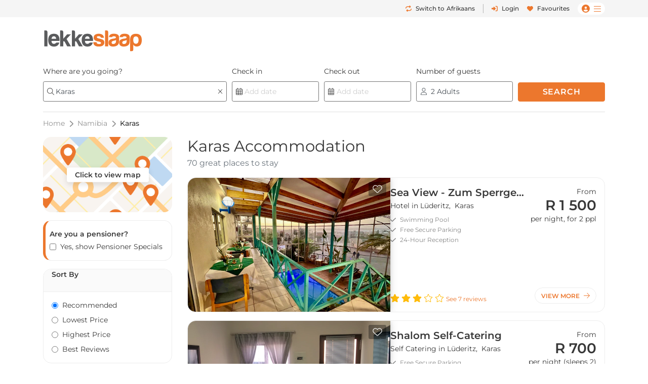

--- FILE ---
content_type: text/html; charset=UTF-8
request_url: https://www.lekkeslaap.co.za/accommodation-in/karas/7
body_size: 30976
content:



<!DOCTYPE html>
<html lang="en" class=" page-key-results">
<head>
    	<title>Karas Accommodation - LekkeSlaap</title>

        
    <!-- Default Meta -->
    <meta charset="utf-8">
    <meta http-equiv="Content-Type" content="text/html; charset=utf-8">
    <meta content="width=device-width, initial-scale=1.0, maximum-scale=1.0, user-scalable=no" name="viewport">

    
    
        <meta name="email" content="" />
    <meta name="auth_hash_email" content="" />
    <meta name="auth_hash_authenticate" content="" />
            <meta name="ahrefs-site-verification" content="b8c9e49d2680c8c9cbc429792e3c7643bbc0021983b5e90ba40d9107b608387b">
    
    <!-- https://www.favicon-generator.org/ -->
    <link rel="shortcut icon" type="image/x-icon" href="/cdn/images/brand/ls/icons/favicon.ico?hash=a4c59ae4ce">

            <link rel="apple-touch-icon" sizes="57x57" href="/cdn/images/brand/ls/icons/apple-icon-57x57.png?hash=a4c59ae4ce">
        <link rel="apple-touch-icon" sizes="60x60" href="/cdn/images/brand/ls/icons/apple-icon-60x60.png?hash=a4c59ae4ce">
        <link rel="apple-touch-icon" sizes="72x72" href="/cdn/images/brand/ls/icons/apple-icon-72x72.png?hash=a4c59ae4ce">
        <link rel="apple-touch-icon" sizes="76x76" href="/cdn/images/brand/ls/icons/apple-icon-76x76.png?hash=a4c59ae4ce">
        <link rel="apple-touch-icon" sizes="114x114" href="/cdn/images/brand/ls/icons/apple-icon-114x114.png?hash=a4c59ae4ce">
        <link rel="apple-touch-icon" sizes="120x120" href="/cdn/images/brand/ls/icons/apple-icon-120x120.png?hash=a4c59ae4ce">
        <link rel="apple-touch-icon" sizes="144x144" href="/cdn/images/brand/ls/icons/apple-icon-144x144.png?hash=a4c59ae4ce">
        <link rel="apple-touch-icon" sizes="152x152" href="/cdn/images/brand/ls/icons/apple-icon-152x152.png?hash=a4c59ae4ce">
        <link rel="apple-touch-icon" sizes="180x180" href="/cdn/images/brand/ls/icons/apple-icon-180x180.png?hash=a4c59ae4ce">
        <link rel="icon" type="image/png" sizes="192x192" href="/cdn/images/brand/ls/icons/android-icon-192x192.png?hash=a4c59ae4ce">
        <link rel="icon" type="image/png" sizes="32x32" href="/cdn/images/brand/ls/icons/favicon-32x32.png?hash=a4c59ae4ce">
        <link rel="icon" type="image/png" sizes="96x96" href="/cdn/images/brand/ls/icons/favicon-96x96.png?hash=a4c59ae4ce">
        <link rel="icon" type="image/png" sizes="16x16" href="/cdn/images/brand/ls/icons/favicon-16x16.png?hash=a4c59ae4ce">
        <meta name="msapplication-TileColor" content="#ffffff">
        <meta name="msapplication-TileImage" content="/cdn/images/brand/ls/icons/ms-icon-144x144.png?hash=a4c59ae4ce">
    

    <link rel="preconnect" href="https://travelground.imgix.net" crossorigin>

                <link rel="preload" href="/cdn/fonts/Montserrat/Montserrat-VariableFont_wght.woff2" as="font" type="font/woff2" crossorigin>
    
                        
                        <!-- SEO Canonical Link -->
            <link rel="canonical" href="https://www.lekkeslaap.co.za/accommodation-in/karas/7" />
            <!-- SEO Alternate Links -->
                            <link rel="alternate" hreflang="af" href="https://www.lekkeslaap.co.za/akkommodasie-in/karas/7" />
                <link rel="alternate" hreflang="en" href="https://www.lekkeslaap.co.za/accommodation-in/karas/7" />
                        
            <!-- JSON LD -->
    	<!-- JSON-LD Place / Region -->
	        <script type="application/ld+json">
            {
                    "@context": "http://schema.org",
                    "@type": "Place",
                    "name": "Karas",
                    "address": {
                        "@type": "PostalAddress",
                        "addressLocality": "Karas",
                        "addressRegion": "Namibia"
                    },
                    "description": "LekkeSlaap has 70 places in Karas - up to 10% off. Easy online booking at Karas self-catering, guesthouses, B&Bs and hotel accommodation.",
                    "geo": {
                        "@type": "GeoCoordinates",
                        "latitude": "-27.883423816460816",
                        "longitude": "18.00877846475958"
                    },
                    "url": "https://www.lekkeslaap.co.za/accommodation-in/karas/7"
                                                }
        </script>
    

	<!-- SEO Meta -->
    
	<meta name="name" content="Karas Accommodation - LekkeSlaap"/>
	<meta name="description" content="LekkeSlaap has 70 places in Karas - up to 10% off. Easy online booking at Karas self-catering, guesthouses, B&amp;Bs and hotel accommodation."/>
    <!-- Other tags -->
                                                                <link rel="prev" href="https://www.lekkeslaap.co.za/accommodation-in/karas/6" >
        
            
    	<!-- OpenGraph Meta -->
	<meta property="og:site_name" content="LekkeSlaap"/>
	<meta property="og:url" content="https://www.lekkeslaap.co.za/accommodation-in/karas/7"/>
	<meta property="og:title" content="Karas Accommodation - LekkeSlaap"/>
	<meta property="og:description" content="LekkeSlaap has 70 places in Karas - up to 10% off. Easy online booking at Karas self-catering, guesthouses, B&amp;Bs and hotel accommodation."/>
	<meta property="og:type" content="place"/>
    <meta property="og:image" content="/cdn/images/brand/ls/logos/logo.png?hash=a4c59ae4ce"/>

	<meta property="og:image:alt" content="Karas Accommodation - LekkeSlaap"/>
	<meta property="place:location:latitude" content="-27.883423816460816"/>
	<meta property="place:location:longitude" content="18.00877846475958"/>

	<!-- Twitter Meta -->
	<meta name="twitter:card" content="summary_large_image"/>
	<meta name="twitter:title" content="Karas Accommodation - LekkeSlaap"/>
	<meta name="twitter:description" content="LekkeSlaap has 70 places in Karas - up to 10% off. Easy online booking at Karas self-catering, guesthouses, B&amp;Bs and hotel accommodation."/>
	<meta name="twitter:image" content="/cdn/images/brand/ls/logos/logo.png?hash=a4c59ae4ce"/>
	<meta name="twitter:site" content="@LekkeSlaap"/>
			<meta name="twitter:label1" value="Review Summary"/>
		<meta name="twitter:data1" value="4.1 out of 5 from 191 reviews"/>
		<meta name="twitter:label2" value="Accommodations"/>
	<meta name="twitter:data2" value="70 Available"/>

    	<!-- JSON-LD Breadcrumbslist -->
			<script type="application/ld+json">
			{
                "@context": "http://schema.org",
                "@type": "BreadcrumbList",
                "itemListElement": [
                                            {
                            "@type": "ListItem",
                            "position": "1",
                            "name": "Namibia",
                            "item": "https://lekkeslaap.co.za/accommodation-in/namibia"
                        }
                        ,                                            {
                            "@type": "ListItem",
                            "position": "2",
                            "name": "Karas",
                            "item": "https://lekkeslaap.co.za/accommodation-in/karas"
                        }
                                                            ]
			}
		</script>
	

        <link rel="stylesheet" href="/accomm/public/assets/5321.css?v=42851e2&c=a4c59ae4ce" />
<link rel="stylesheet" href="/accomm/public/assets/9811.css?v=71adc3b&c=a4c59ae4ce" />
    <link rel="stylesheet" href="/accomm/public/assets/scripts/theme-ls.entry-4b647fd4.css?v=785483c&c=a4c59ae4ce" />

        
        	<link rel="stylesheet" href="/accomm/public/assets/5321.css?v=42851e2&c=a4c59ae4ce" />
<link rel="stylesheet" href="/accomm/public/assets/9351.css?v=4ce36a4&c=a4c59ae4ce" />
<link rel="stylesheet" href="/accomm/public/assets/9811.css?v=71adc3b&c=a4c59ae4ce" />

            <script src='/accomm/public/js/locale/english.js?v=a4c59ae4ce'></script>
    
    

                
        
    <script type="text/javascript">
        window.tg = {
            site: "ls",
            site_name: "LekkeSlaap",
            site_domain: "lekkeslaap.co.za",
            site_domain_caps: "LekkeSlaap.co.za",
            site_url: "https://www.lekkeslaap.co.za/",
            site_base_link: "https://lekkeslaap.co.za",
            site_group: "ls",
            site_language: "af",
            is_vm: false,
            is_mobile_device: false,
            is_tablet_device: false,
            is_app: false,
            is_new_app: false,
            show_app_navbar: false,
            is_desktop_device: true,
            is_mobile_site: false,
            is_valid_login: false,
            customer_id: "",
            customer_email: "",
            customer_email_signed: "",
            customer_firstname: "",
            customer_surname: "",
            customer_chat_session: "",
            customer_agent_email: "",
            customer_booking_reference: "",
            is_supplier_login: false,
            language_switch: "en",
            app_version: 1,
            mobile_os: "None",
            pikaday_i18n_en: {
                previousMonth : '',
                nextMonth     : '',
                months        : ['January', 'February', 'March', 'April', 'May', 'June', 'July', 'August', 'September', 'October', 'November', 'December'],
                monthsShort   : ['Jan', 'Feb', 'Mar', 'Apr', 'May', 'Jun', 'Jul', 'Aug', 'Sep', 'Oct', 'Nov', 'Dec'],
                weekdays      : ['Sunday', 'Monday', 'Tuesday', 'Wednesday', 'Thursday', 'Friday', 'Saturday'],
                weekdaysShort : ['Sun', 'Mon', 'Tue', 'Wed', 'Thu', 'Fri', 'Sat']
            },
            pikaday_i18n_af: {
                previousMonth : '',
                nextMonth     : '',
                months        : ['Januarie', 'Februarie', 'Maart', 'April', 'Mei', 'Junie', 'Julie', 'Augustus', 'September', 'Oktober', 'November', 'Desember'],
                monthsShort   : ['Jan', 'Feb', 'Mrt', 'Apr', 'Mei', 'Jun', 'Jul', 'Aug', 'Sep', 'Okt', 'Nov', 'Des'],
                weekdays      : ['Sondag', 'Maandag', 'Dinsdag', 'Woensdag', 'Donderdag', 'Vrydag', 'Saterdag'],
                weekdaysShort : ['So', 'Ma', 'Di', 'Wo','Do', 'Vr', 'Sa']
            },
            page_arguments: {"_":"accommodation-in","which":"karas","filter1":"7"},
            page_name: "results.region",
            page_value: "region",
            page_key: "results",
            social_profile_selected_tab: "",
            search_event_id: "",
            search_start: "",
            search_end: "",
            search_autocomplete_query: "Karas",
            search_autocomplete_permalink: "/accommodation-in/karas/7",
            search_allocation_room: 1,
            search_allocation_adult: 2,
            search_allocation_child: 0,
            search_allocation_child_ages: [],
            search_guests_total: 0,
            search_membership: "",
            landing_page_enabled: false,
            base_picture_path: 'https://travelground.imgix.net',
            display_onboarding: "0",
            partner_membership: "null",
            ab_test_data: {"new_travel_search":null,"vertical_snippet":"old","booking_cta":"request"},
            is_stage: false,
        };
    </script>

    <script src="/accomm/public/assets/module-5321.js?v=5912fd0&c=a4c59ae4ce"></script>
<script src="/accomm/public/assets/module-4864.js?v=5e77232&c=a4c59ae4ce"></script>
<script src="/accomm/public/assets/module-537.js?v=8d09106&c=a4c59ae4ce"></script>
<script src="/accomm/public/assets/module-9928.js?v=5c49295&c=a4c59ae4ce"></script>
<script src="/accomm/public/assets/module-6604.js?v=b205adc&c=a4c59ae4ce"></script>
<script src="/accomm/public/assets/module-3469.js?v=aba7b83&c=a4c59ae4ce"></script>
<script src="/accomm/public/assets/module-2107.js?v=f7b809a&c=a4c59ae4ce"></script>
<script src="/accomm/public/assets/module-scripts/main.entry.js?v=9206fba&c=a4c59ae4ce"></script>


                      <script src="/accomm/public/assets/module-7268.js?v=0e0907b&c=a4c59ae4ce" defer></script>
<script src="/accomm/public/assets/module-1771.js?v=708f910&c=a4c59ae4ce" defer></script>
<script src="/accomm/public/assets/module-7121.js?v=46a244b&c=a4c59ae4ce" defer></script>
<script src="/accomm/public/assets/module-1711.js?v=b15a54f&c=a4c59ae4ce" defer></script>
<script src="/accomm/public/assets/module-8546.js?v=8f997b0&c=a4c59ae4ce" defer></script>
<script src="/accomm/public/assets/module-982.js?v=7f0b01a&c=a4c59ae4ce" defer></script>
<script src="/accomm/public/assets/module-8803.js?v=40119ee&c=a4c59ae4ce" defer></script>
<script src="/accomm/public/assets/module-5896.js?v=5aeed67&c=a4c59ae4ce" defer></script>
<script src="/accomm/public/assets/module-6476.js?v=898bc02&c=a4c59ae4ce" defer></script>
<script src="/accomm/public/assets/module-5638.js?v=dadd19e&c=a4c59ae4ce" defer></script>
<script src="/accomm/public/assets/module-8571.js?v=772b181&c=a4c59ae4ce" defer></script>
<script src="/accomm/public/assets/module-9356.js?v=0673bcb&c=a4c59ae4ce" defer></script>
<script src="/accomm/public/assets/module-8115.js?v=4c2800a&c=a4c59ae4ce" defer></script>
<script src="/accomm/public/assets/module-9407.js?v=d599082&c=a4c59ae4ce" defer></script>
<script src="/accomm/public/assets/module-3094.js?v=e3e7563&c=a4c59ae4ce" defer></script>
<script src="/accomm/public/assets/module-9636.js?v=9cf31b3&c=a4c59ae4ce" defer></script>
<script src="/accomm/public/assets/module-9150.js?v=28e350b&c=a4c59ae4ce" defer></script>
<script src="/accomm/public/assets/module-970.js?v=1bcc3ee&c=a4c59ae4ce" defer></script>
<script src="/accomm/public/assets/module-scripts/critical.entry.js?v=6049d4f&c=a4c59ae4ce" defer></script>
        

        
        
         
    
                
<!-- Google Tag Manager -->
<noscript><iframe src="//www.googletagmanager.com/ns.html?id=GTM-N5J6"
height="0" width="0" style="display:none;visibility:hidden"></iframe></noscript>
<script>(function(w,d,s,l,i){w[l]=w[l]||[];w[l].push({'gtm.start':
new Date().getTime(),event:'gtm.js'});var f=d.getElementsByTagName(s)[0],
j=d.createElement(s),dl=l!='dataLayer'?'&l='+l:'';j.async=true;j.src=
'//www.googletagmanager.com/gtm.js?id='+i+dl;f.parentNode.insertBefore(j,f);
})(window,document,'script','dataLayer','GTM-N5J6');</script>
<!-- End Google Tag Manager -->

<script>
window.dataLayer = window.dataLayer || [];
window.dataLayer.push({
    "event": "event_user_context",
    "lgst": false,
    "sid": "clj5670uifqj2mppegk192pp4t",
    "gid": null,
    "hid": null,
    "aid": null,
    "app": false,
    "app_platform": null,
    "app_version": null,
    "lang": "en"
});

setTimeout(() => {
    const currentUrl = new URL(window.location.href);

    if (currentUrl.searchParams.has('track')) {
        currentUrl.searchParams.delete('track');

        window.history.replaceState({}, '', currentUrl.toString());
    }
}, 10000);
</script>


</head>

<body x-data :class="{'modal-open ' : $store.general.openSection == 'SEARCH' && !$screen('lg') }"  data-show-google-translate=""
    class="  browser__default ls None web   app-version-1 page-key-results
    ">
        <div class="modal fade" id="js-modal" tabindex="-1" role="dialog" aria-hidden="true">
    <div class="modal-dialog modal-dialog-centered ls" role="document">
        <div class="modal-content">

                        <div class="modal-header">
                <h5 class="modal-title"></h5>
                <button type="button" class="close" data-dismiss="modal" aria-label="Close">
                    <span aria-hidden="true">&times;</span>
                </button>
            </div>

            <div class="modal-body"></div>

                        <div class="modal-footer d-none"></div>
        </div>
    </div>
</div>

    
                                            
        
                    






    
    



    
    
<header id="js-header" class="results-view d-flex flex-column align-items-center fixed-top fixed-md-top-0 bg-white ">
                <div class="banner-header d-md-none">
            
        </div>
    
                <div class="d-none d-lg-block w-100  " id="ls-header-bar">
            <div class="container-xl d-none d-lg-flex justify-content-end justify-content-lg-between align-items-center position-relative">
                <div class="d-lg-block invisible lekke-section">
                    <span class="mr-4">
                        <i class="fas fa-home-lg mr-1 lekke-icon"></i>
                        Lekke
                        Places</span>
                    <span class="mr-4">
                        <i class="fas fa-tag mr-1 lekke-icon"></i>
                        Lekke
                        Prices</span>
                    <span class="mr-4">
                        <i class="fas fa-lock mr-1 lekke-icon"></i>
                        Lekke
                        Secure</span>
                </div>

                                    <div id="ls-header-menu" class="d-block d-flex justify-content-end justify-content-between align-items-center header-bar ">
            <a class="notranslate menu-header-button language-select-button header-bar js-change-language text-select-none text-decoration-none d-flex justify-content-between align-items-center mr-3"
        href="javascript:void(0);"
        data-source="toggle"
        data-original-preference="en"
        data-new-preference="af"
        title="Switch to Afrikaans">
                    <div class="text-primary mr-2 d-inline-block cursor-pointer-events-none"><i class="fas fa-repeat"></i></div>
            <div class="button-text d-flex flex-row align-items-center cursor-pointer-events-none">
                <span class="switch-to one-line d-inline mr-1">Switch to</span>
                <span class="switch-to-short one-line d-inline mr-1">Switch</span>
                <span class="language d-inline">Afrikaans</span>
                <span class="language-short d-inline">AFR</span>
            </div>
        
    </a>
                <noscript>
            <a rel="alternate" hreflang="af" href="https://www.lekkeslaap.co.za/akkommodasie-in/karas/7">Sien in Afrikaans</a>
            <a rel="alternate" hreflang="en" href="https://www.lekkeslaap.co.za/accommodation-in/karas/7">Browse in English</a>
        </noscript>
    
        <div class="header-bar-divider mr-3"></div>
    
    
                    <a class="menu-header-button header-bar js-open-modal text-select-none text-decoration-none d-none d-lg-flex align-items-lg-center mr-3" href="javascript:void(0)"
            data-target="login" data-source="login">
            <div class="text-primary mr-3 d-inline-block mx-auto my-0 cursor-pointer-events-none d-flex align-items-center justify-content-center" style="min-height:22px;"><i class="my-1 fas fa-sign-in-alt"></i></div>
            <span class="ml-2 cursor-pointer-events-none">Login</span>
        </a>
    
            <div class="menu-bar  header-bar d-flex justify-content-md-between align-items-center">
                            <a class="d-none d-md-inline text-decoration-none mr-3" href="/favourites"><i class="menu-icon fas fa-heart mr-2"></i>Favourites</a>
                                                <span class="menu-desktop-link d-none d-lg-inline-block cursor-pointer">
                <span class="menu-button d-flex flex-nowrap align-items-center px-2">
                                        <i class="d-none d-md-inline menu-icon user-icon mr-2 fas fa-user-circle cursor-pointer-events-none"></i>
                    <i class="menu-icon hamburger-bars fal fa-bars cursor-pointer-events-none"></i>
                                    </span>
            </span>
            <span class="d-lg-none d-inline-block">
                <span class="menu-button js-menu-toggle d-flex flex-nowrap align-items-center px-2">
                    <i class="d-none d-md-inline menu-icon user-icon mr-2 fas fa-user-circle cursor-pointer-events-none"></i>
                    <i class="menu-icon fal fa-bars cursor-pointer-events-none"></i>
                </span>
            </span>
        </div>
    </div>

                            </div>
        </div>
    
        <div id="ls-header-center" class="header-sticky border-none container-xl bg-white  ">
        <div
            class="header py-1 py-lg-0 d-flex flex-wrap flex-lg-nowrap align-items-center align-contents-center justify-content-between justify-content-lg-start">
                        <div class="mobile-back-url order-0 d-lg-none ml-n2 invisible">
                <a id="js-back-btn" href="javascript:void(0)" class="justify-content-center mr-auto d-flex p-2  text-primary">
                    <i class="mr-auto fal fa-arrow-left" style="font-size: 20px;"></i>
                </a>
            </div>

                        <div class="header-logo-container d-flex justify-content-center justify-content-lg-start order-1 mr-lg-4 py-lg-2 mr-n5 mr-lg-n0 ">
                                <a href="/" title="Homepage" aria-label="LekkeSlaap Homepage">
                    <img class="header-logo" alt="LekkeSlaap" height="40px" width="160px" src="/cdn/images/brand/ls/logos/logo.svg?hash=a4c59ae4ce" loading="lazy"/>
                </a>
            </div>
            
<div x-data id="search-summary"
    style="display:none;"
    class="search-summary-wrapper order-3 ml-lg-auto"
    x-show="$store.general.openSection !== 'SEARCH' || !$screen('lg')">
	<div
        class="justify-content-end position-relative d-flex custom-width">
                    <div class="d-none d-lg-flex search-summary-inner rounded-left border-right-0  ml-auto align-items-center">
                <div @click="$store.general.updateOpenSection('SEARCH');$dispatch('focus-search-autocomplete');"
                x-text="$store.search.autocomplete.query != '' && 'results' !== 'establishment'  ? $store.search.autocomplete.query : 'Where are you going?'"
                :class="($store.search.autocomplete.query != '' && 'results' !== 'establishment') ? 'search-summary-input-value' : ''"
                class="search-summary-input cursor-pointer py-2 px-3 pr-5 text-truncate text-select-none">
                    Where are you going?
                </div>

                                    <div
                        @click="$store.general.updateOpenSection('SEARCH');$dispatch('focus-search-start');"
                        x-text="$store.search.start != '' && $store.search.end != '' ? dayjs($store.search.start).format('D MMM') + ' - ' + dayjs($store.search.end).format('D MMM') : 'Add dates'"
                        :class="$store.search.start && 'search-summary-input-value'"
                        class="  search-summary-input cursor-pointer py-2 px-3 border-left border-right border-gray-400 text-select-none text-center">

                                                    Add dates
                                            </div>

                                        <div @click="$store.general.updateOpenSection('SEARCH');$dispatch('focus-search-guests');"
                        x-text="$store.search.total > 0 ? _p('kd.global.guest_plural', '%1$s Guest', '%1$s Guests', $store.search.total) : 'Add guests'"
                        :class="$store.search.total > 0 && 'search-summary-input-value'"
                        class="  search-summary-input cursor-pointer py-2 px-3 text-select-none">
                                                            Add guests
                                                </div>
                            </div>
                            <div @click="$store.general.updateOpenSection('SEARCH');"
                class="js-search-dropdown-toggle d-flex search-summary-icon-search justify-content-center align-items-center ml-lg-0 px-2 py-lg-2 px-lg-3 cursor-pointer rounded-right ">
                <i class="fas fa-search cursor-pointer-events-none d-none d-lg-inline-block"></i>
                <i class="far fa-search cursor-pointer-events-none d-lg-none" style="font-size:18px"></i>
            </div>
                            <div @click="$store.general.updateOpenSection('MENU');"
                class="js-menu-toggle mr-n2 search-summary-icon-menu p-2 d-lg-none cursor-pointer d-flex align-items-center justify-content-center text-primary"
                aria-label="Toggle menu" role="button" style="font-size:20px">
                <span class="menu-button d-flex flex-nowrap align-items-center cursor-pointer-events-none">
                    <i class="menu-icon fal fa-bars"></i>
                </span>
            </div>
        	</div>
</div>
        </div>
    </div>
            <div x-data x-show="$store.general.openSection == 'SEARCH'" class="search-summary-dropdown w-100"
            x-init="$watch('$store.general.openSection', (value, oldValue) => { (value == 'NONE' && oldValue == 'SEARCH') && setTimeout(() => { $store.search.revertFormInputs();}, 100); })"
            style="display:block;"
            x-collapse.duration.200ms>
                                    <div class="container pt-3 position-relative" style="min-height: 95px;">
                <div x-show="$store.general.openSection == 'SEARCH'"
                    @click="$store.general.updateOpenSection('NONE')"
                    class="d-lg-none position-absolute cursor-pointer px-3 mt-1" style="top: 0rem; right: 0px;z-index:1;">
                    <i class="cursor-pointer-events-none fal fa-times text-gray font-size-xl"></i>
                </div>
                                    

<div x-data id="search-form-container" class="ls-search-form-container search d-block order-5 px-0 pl-lg-0 mb-lg-0 straight"
    @click.outside="window.tg.page_key == 'homepage' && $store.general.openSection == 'SEARCH' ? $store.general.updateOpenSection('NONE') : ''">
    <form method="GET" action="/soek">
        		<div class="form-row search-row ">
						
<div x-data="searchAutocomplete()"
    @focus-search-autocomplete.window="$nextTick(() => setTimeout(() => { focus();}, 100));"
    class="autocomplete form-group col-12 order-1 col-lg-4 search-autocomplete-group">
    <label class="text-truncate  ">
        	    	Where are you going?
        	</label>
	<div class="input-group"
        @click.away="open=false;"
        @keydown.escape="open=false;"
        @keydown.arrow-down="open=true;next()"
        @keydown.arrow-up="open=true;previous()"
        @keydown.enter.prevent.stop="enter()">
                    <div class="form-icon position-absolute cursor-pointer-events-none px-2 d-flex align-items-center" style="left:0px;top:0px;bottom:0px;z-index:10;">
                <i class="fal fa-search"></i>
            </div>
                
                
		<input class="autocomplete-input form-control cursor-pointer rounded data-hj-allow  px-4"
            placeholder="Region or Property Name"
            x-model="$store.search.form_inputs.autocomplete.query"
            x-ref="query"
            
            @focus="open=true;$dispatch('input-change', $store.search.form_inputs.autocomplete.query); window.centreSearchContainer();"
            @input.debounce.200="$dispatch('input-change', $store.search.form_inputs.autocomplete.query)"
            type="search" dir="ltr" spellcheck="false" autocorrect="off" autocomplete="off" autocapitalize="off">
                    <div @click="$store.search.form_inputs.autocomplete.query = ''; setTimeout(() => { focus();}, 100)"
                :class="$store.search.form_inputs.autocomplete.query == '' ? 'd-none' : 'd-flex'"
                class="position-absolute cursor-pointer align-items-center px-2 "
                style="right:0px;top:0px;bottom:0px;z-index: 3">
                <i class="fal fa-times "></i>
            </div>
        	</div>
    <div class="position-relative"
        x-show="suggestions.length > 0 && open"
        @input-change.window="open=true;index=-1;update($event.detail)"
        style="display:none">
        <div class="autocomplete-list w-100 position-absolute bg-white shadow rounded" body-scroll-lock-ignore>
            <div x-ref="list">
                <template x-for="group in suggestions" :key="group.name">
                    <div>
                        <div class="autocomplete-group text-uppercase align-items-center text-select-none cursor-pointer px-2 px-sm-3 py-2 d-flex w-full bg-gray-50 font-weight-bold">
                                                         <span x-text="group.name"></span>
                            <template x-if="group.name == 'Search History'">
                                <span @click="$store.search.history = []" class="ml-2" style="text-decoration:underline; font-size: 0.625rem">
                                    (Clear History)
                                </span>
                            </template>
                        </div>
                        <template x-for="(option, key) in group.options" :key="key + group.name">
                                                                                    <div
                                @click="option.permalink.includes('social/profile') ? selectOption(option.index, option) : selectOption(option.index)"
                                @mouseOver="highlightedOption = option.index"
                                class="autocomplete-option text-select-none cursor-pointer px-2 px-sm-3 py-2 d-flex justify-content-between align-items-center w-full"
                                x-bind:class="highlightedOption == option.index ? 'bg-primary text-white' : ''">
                                <div x-html="highlight(option.name)"></div>
                                <template x-if="option.count > 0">
                                    <div class="font-size-xs places-count">
                                        <span class="text-primary" x-text="option.count"></span>
                                        <span x-text="option.count_label"></span>
                                    </div>
                                </template>
                                <template x-if="group.name == 'People'">
                                    <div class="font-size-xs">
                                        <span x-text="'@' + option.count_label"></span>
                                    </div>
                                </template>
                            </div>
                        </template>
                    </div>
                </template>
            </div>
        </div>
    </div>
</div>

            
			            <div x-data="searchDatePickerStart()"
    @click.prevent="$nextTick(() => setTimeout(() => { picker.open()}, 200));"
    @focus-search-start.window="$nextTick(() => setTimeout(() => { picker.open()}, 200));"
    class="form-group order-3 col-lg col-md-3 col-6 position-relative select-dates select-dates-start">
				<label class="text-truncate  ">
					Check in
				</label>
				<div class="position-relative">
                                                                                <div class="form-icon position-absolute cursor-pointer-events-none px-2 d-flex align-items-center" style="left:0px;top:0px;bottom:0px;">
                                    <i class="fal fa-calendar-alt"></i>
                                </div>
                                                                                                                <input
                        x-ref="start"
                        class="form-control cursor-pointer bg-white rounded data-hj-allow px-4"
                        type="text"
                        readonly="true"
                        placeholder="Add date">

					<div @click="reset()"
                        :class="$store.search.form_inputs.start == '' ? 'd-none' : 'd-flex'"
                        class="position-absolute cursor-pointer align-items-center px-2"
                        style="display:none;right:0px;top:0px;bottom:0px;">
                        <i class="fal fa-times"></i>
					</div>
				</div>
			</div>

                        <div x-data="searchDatePickerEnd()"
    @click.prevent="$nextTick(() => setTimeout(() => { picker.open()}, 100));"
    @focus-search-end.window="$nextTick(() => setTimeout(() => { picker.open()}, 100));"
    class="form-group order-3 col-lg col-md-3 col-6 position-relative select-dates select-dates-end">

    <label class="text-truncate  ">
        Check out
    </label>
    <div class="position-relative">
                                    <div class="form-icon position-absolute cursor-pointer-events-none px-2 d-flex align-items-center" style="left:0px;top:0px;bottom:0px;">
                    <i class="fal fa-calendar-alt"></i>
                </div>
                                        
        <input
            x-ref="end"
            class="form-control cursor-pointer bg-white rounded data-hj-allow px-4"
            type="text"
            readonly="true"
            placeholder="Add date">

        <div @click="reset()"
            :class="$store.search.form_inputs.end == '' ? 'd-none' : 'd-flex'"
            class="position-absolute cursor-pointer align-items-center px-2"
            style="display:none;right:0px;top:0px;bottom:0px;">
            <i class="fal fa-times "></i>
        </div>
    </div>
</div>

						<div class="select-pax form-group order-6 col-lg col-md-6 fixed-width-200 en">
                <label class="text-truncate  ">
                    Number of guests
                </label>
                <div class="d-flex justify-content-center">
	<div x-data="searchGuest()"
        x-on:keydown.escape.prevent.stop="close($refs.button)"
        x-on:focusin.window="! $refs.panel.contains($event.target) && close()"
        x-id="['dropdown-button']"
        @focus-search-guests.window="$nextTick(() => setTimeout(() => { toggle()}, 100));"
        class="guest position-relative w-100">
		<!-- Button -->
		<button x-ref="button" x-on:click="toggle()" :aria-expanded="open" :aria-controls="$id('dropdown-button')" type="button"
            :class="{'active' : open}"
            class="guest-summary pr-2 rounded d-flex w-100 align-items-center search-guest homepage_search">
                                    <div aria-hidden="true" class="px-2 d-flex align-items-center" style="left:0px;top:0px;bottom:0px;">
                        <i class="fal fa-user"></i>
                    </div>
                			<span id="expanded-search-pax" :class="{'guest-none' : $store.search.form_inputs.total == 0}" x-text="$store.search.form_inputs.total_label"></span>
            		</button>

		<!-- Panel -->
		<div x-ref="panel" x-show="open" x-transition.origin.top.left x-on:click.outside.stop="close($refs.button)"
            :id="$id('dropdown-button')"
            style="display: none;" class="guest-panel bg-white shadow position-absolute">
            <div class="dropdown-container pb-3" body-scroll-lock-ignore>
                <template x-for="(guest, type) in $store.search.form_inputs.allocation" :key="type">
                    <template x-if="guest.display">
                        <div class="guest-type px-4 py-2 d-flex justify-content-between align-items-center">
                            <div class>
                                <div x-text="guest.title"></div>
                                <div class="font-size-xs text-wrap-balance guest-description" x-text="guest.description"></div>
                            </div>
                            <div class="d-flex">
                                <button type="button"
                                    :class="guest.value <= guest.min_value  ? 'disabled' : ''"
                                    class="guest-btn d-flex justify-content-center align-items-center btn rounded-pill border border-gray-400 "
                                    x-on:click="decrease(type)">
                                    <span class="fas fa-minus"></span>
                                </button>
                                <span class="guest-count d-flex align-items-center justify-content-center font-weight-bold"
                                    x-text="guest.value"></span>
                                <button type="button"
                                    :class="guest.value >= guest.max_value ? 'disabled' : ''"
                                    class="guest-btn d-flex justify-content-center align-items-center btn rounded-pill border border-gray-400 "
                                    x-on:click="increase(type)">
                                    <span class="fas fa-plus"></span>
                                </button>
                            </div>
                        </div>
                    </template>
                </template>
                <template x-if="$store.search.form_inputs.allocation.child.value > 0 && $store.search.form_inputs.allocation.child.display">
                    <div class="mx-4">
                        <hr />
                        <p class="mb-0 guest-description">Specify the age of each child:</p>
                    </div>
                </template>
                <template x-if="$store.search.form_inputs.allocation.child.display">
                    <div>
                        <template x-for="index in $store.search.form_inputs.allocation.child.value" :key="index">
                            <div class="guest-type px-4 py-2 d-flex justify-content-between align-items-center">
                                <div class>
                                    <div x-text='`${_t("lv.child","Child")} ${index} ${_t("kd.search.age","age")}:`'></div>
                                </div>
                                <div class="d-flex select-wrapper">
                                    <select class="form-control-sm font-weight-bold guest-btn d-flex justify-content-center align-items-center btn border border-gray-400 rounded-8 " :class="{'ios-text-indent': window.tg.mobile_os == 'iOS'}" x-model="$store.search.form_inputs.allocation.child_ages.value[index-1]" >
                                        <template x-for="number in [...Array(18).keys()]">
                                            <option x-text="number" :value="number" x-bind:selected="$store.search.form_inputs.allocation.child_ages.value[index-1] == number"></option>
                                        </template>
                                    </select>
                                </div>
                            </div>
                        </template>
                    </div>
                </template>
            </div>
            <div class="apply-button px-4">
                <!-- we specify type=button, otherwise it tries to submit the form!-->
                <button type="button" x-on:click.stop="close($refs.button)" class="btn btn-ghost w-100">
                    Done
                </button>
            </div>
		</div>
	</div>
</div>
			</div>

			<div
				class="search-search form-group col-12 order-7 col-lg d-flex align-items-end">
								<button @click.prevent.stop="$store.search.submit(!$screen('lg'))"
                    class="btn btn-primary btn-cta w-100   "
                    type="submit"
                    :disabled="$store.search.loading">
                    <div x-show="$store.search.loading" style="display:none" class="btn-loader">
                        <div class="rect1"></div> <div class="rect2"></div> <div class="rect3"></div> <div class="rect4"></div> <div class="rect5"></div>
                    </div>
                    <div x-show="!$store.search.loading">
                                                                                    Search
                            
                                            </div>
				</button>
			</div>

                            <div class="col-12 order-8 text-center" style="margin-top: -0.5rem">
                    <a href="/accommodation-in/karas/7?clear=1"
                        x-show="$store.search.start != '' && window.tg.page_key == 'results'"
                        class="btn btn-link d-lg-none text-decoration-none btn-sm font-size-xs py-2 px-3">
                        Clear Dates
                    </a>
                </div>
            		</div>
		<div class="js-notice alert alert-error font-size-sm d-none">
            Please enter dates before sorting or filtering
		</div>
	</form>

</div>
            </div>
                    </div>
    
    
                        <div id="search-form-results" class="flex-column justify-content-end search-container-results container mb-2 d-md-none expand">
                <div class="search-row-results">
                    <div class="input-wrap d-flex border borders bg-white col-12 mt-2" >
                        <div class="icon-wrap my-auto mr-3" @click="$store.general.updateOpenSection('SEARCH');">
                            <i class="fal fa-magnifying-glass fa-lg"></i>
                        </div>
                        <div class="d-flex flex-column input-field w-100 text-truncate" @click="$store.general.updateOpenSection('SEARCH');">
                            <div class="font-weight-bold text-truncate">
                            <span class="search-region mb-0 text-truncate"
                                    x-text="
                                    $store.search.autocomplete.query ?
                                    '' ? 'Accommodation ' + 'near ' + $store.search.autocomplete.query
                                    : '' ? $store.search.autocomplete.query : $store.search.autocomplete.query + ' accommodation'
                                    : 'Where are you going?'
                                ">
                            </span>
                            </div>
                            <div class="mt-2 font-size-sm d-flex">
                                <div class="mr-1">
                                    <span x-data="{ total_label: $store.search.total_label }"
                                        x-init="$watch('$store.search.total_label', value => total_label = value)"
                                        x-text="total_label">
                                    </span>
                                </div>
                                ⋅
                                <span class="ml-1" x-text="$store.search.start != '' && $store.search.end != '' ? dayjs($store.search.start).format('D MMM') + ' - ' + dayjs($store.search.end).format('D MMM') : 'Add dates'"></span>
                            </div>
                        </div>
                        <div class="my-auto justify-flex-end ml-auto d-none">
                                                            <span class="js-share-btn results-share-btn js-share-results-btn fa-stack cursor-pointer text-center">
                                    <i class="far fa-arrow-up-right-from-square fa-lg text-primary js-share-results-icon cursor-pointer-events-none"></i>
                                </span>
                                                    </div>
                    </div>
                </div>
            </div>
        
                                <div x-data id="js-filter-sort-bar" class="w-100 pt-1 pb-2 bg-white d-md-none">
                <div class="filter-sortr bg-white d-flex align-items-center justify-content-center">
                                            <a class="menu-bar-item border-0 bg-transparent text-center d-flex align-items-center justify-content-center position-relative" href="/accommodation-in/karas/map?back_url=/accommodation-in/karas/7">
                            <i class="fal fa-map cursor-pointer-events-none"></i> <span class="mx-1 cursor-pointer-events-none">Map</span>
                        </a>
                        <span class="divider-line"></span>
                                                                <button class="menu-bar-item js-options-toggle border-0 bg-transparent d-flex align-items-center justify-content-center position-relative"
                            data-toggle="collapse"
                            data-target="#slideout-options"
                            data-type-target="option-sort"
                            aria-controls="slideout-options"
                            aria-expanded="false"
                            aria-label="Toggle Sort">
                            <i class="fal fa-bars-filter cursor-pointer-events-none"></i>
                            <span class="mx-1 cursor-pointer-events-none"> Sort</span>
                            <span :class="$store.results.states.sort_applied ? 'results-filter-sort-active-dot ml-1' : 'd-none'"></span>
                        </button>
                        <span class="divider-line"></span>
                                        <button class="menu-bar-item js-options-toggle border-0 bg-transparent d-flex align-items-center justify-content-center position-relative"
                        data-toggle="collapse"
                        data-target="#slideout-options"
                        data-type-target="option-filter"
                        aria-controls="slideout-options"
                        aria-expanded="false"
                        aria-label="Toggle filter">
                        <i class="fal fa-sliders cursor-pointer-events-none"></i>
                        <span class="mx-1 cursor-pointer-events-none">Filter</span>
                        <span :class="$store.results.states.filters_applied ? 'd-inline-block' : 'd-none'" x-text="' (' + $store.results.states.active_filters_count + ')'" ></span>
                        <span :class="$store.results.states.filters_applied ? 'results-filter-sort-active-dot ml-1' : 'd-none'"></span>
                    </button>
                </div>
            </div>
            </header>

   <div class="results-view-header-spacer d-md-none header-min-height"></div>

<div class="d-none d-md-block ">
    																																																										
		
        
                                                        <div class="container-xl breadcrumb-container mb-large ">
                <nav aria-label="breadcrumb">
                    <ol class="px-0 breadcrumb rounded-0 font-size-sm flex-nowrap align-items-center overflow-hidden mb-0 ">
                        <li
                            class="breadcrumb-item text-nowrap text-decoration-none d-none d-lg-inline-block ">
                            <a class="text-nowrap text-decoration-none" href="/" title="Home">
                                                                    Home
                                                            </a>
                        </li>
                        <i class="fas breadcrumb-chevron fa-chevron-right d-none d-lg-inline-block"></i>

                                                    <li
                                class="breadcrumb-item active text-decoration-none  text-nowrap"
                                
                                >

                                                                    <a class="text-decoration-none" href="/accommodation-in/namibia" title="Namibia Accommodation">
                                        Namibia
                                    </a>
                                                            </li>

                                                            <i class="fas breadcrumb-chevron fa-chevron-right "></i>
                                                                                <li
                                class="breadcrumb-item active text-decoration-none  text-truncate"
                                aria-current="page"
                                style="display: inline-block !important; white-space: nowrap !important; overflow: hidden !important; text-overflow: ellipsis !important; -o-text-overflow: ellipsis !important;">

                                                                    <span class="text-decoration-none selected ">
                                        Karas
                                    </span>
                                                            </li>

                                                                        </ol>
                </nav>
            </div>
        	
</div>



<div x-show="$store.general.openSection == 'SEARCH'"
    class="backdrop"
    style="display:none;"
    x-transform
    @click="$store.general.updateOpenSection('NONE')">
</div>

    <div data-admin="" data-page=results.region class="menu-2207 rounded border-0 collapse " id="menu-mobile">

        <div class="mobile-menu-greeting pb-2 justify-content-between align-items-center d-lg-none">

                        <div class="list-group bg-muted pt-3 pl-4">
                <div class="text-right mr-3 mt-1">
                    <button class="js-menu-toggle close-menu-button"><i class="fal fa-xmark cursor-pointer-events-none font-size-xl"></i></button>
                </div>
                <div class="menu-section d-flex flex-column align-items-start pb-4">
                                            <i class="d-block header-icon fal fa-hand-wave text-primary mb-3"></i>
                        <h5>
                            Welcome to LekkeSlaap!
                        </h5>
                                    </div>
            </div>
        </div>

        <div class="list-group">
            <div class="menu-section rounded border-bottom">
                                <a href="/"
                    class="list-group-item list-group-item-action text-select-none border-0 px-4">
                    <i class="fa-fw mr-2 fal fa-home-alt menu-icon"></i>
                    Homepage
                </a>

                                                <a class="notranslate js-change-language list-group-item list-group-item-action text-select-none border-0 px-4"
                        href="javascript:void(0);"
                        data-source="toggle"
                        data-original-preference="en"
                        data-new-preference="af"
                        title="Switch to Afrikaans">
                        <i class="fa-fw mr-2 fas fa-repeat cursor-pointer-events-none menu-icon"></i>
                        Switch to Afrikaans
                </a>
                
                                                        <a href="/favourites?fav_login=1"
                        class="signup-form-button list-group-item list-group-item-action text-capitalize text-select-none border-0 px-4">
                        <i class="fa-fw mr-2 fal fa-heart menu-icon"></i>
                        favourites
                    </a>

                                                                                                                <a href="javascript:void(0)" data-target="login" data-source="login" class="js-open-modal list-group-item list-group-item-action text-capitalize text-select-none border-0 px-4">
                            <i class="fa-fw mr-2 fal fa-sign-in-alt menu-icon"></i>
                            Login
                        </a>
                                                </div>

            
            <div class="menu-section border-bottom">
                                                <a href="/add-a-property"
                    class="list-group-item list-group-item-action text-capitalize text-select-none border-0 px-4">
                        <i class="fa-fw mr-2 fal fa-house-chimney-heart menu-icon"></i>
                        Host with us
                </a>
                                                            </div>

            <div class="menu-section border-bottom">
                                                            <a href="/rewards"
                            class="list-group-item list-group-item-action text-capitalize text-select-none border-0 px-4">
                            <i class="fa-fw fal mr-2 fa-medal menu-icon"></i>
                            LekkeSlaap Rewards
                        </a>
                                    
                                                    <a href="/gift-vouchers"
                        class="list-group-item list-group-item-action text-select-none border-0 px-4">
                        <i class="fa-fw mr-2 fal fa-gift menu-icon"></i>
                        Buy Vouchers
                    </a>
                
                                <a href="/blog/en"
                    class="list-group-item list-group-item-action text-select-none border-0 px-4">
                    <i class="fa-fw mr-2 fal fa-glasses menu-icon"></i>
                    LekkeSlaap Blog
                </a>

                                            </div>

            <div class="menu-section rounded">
                                                                                                
                    <a href="javascript:void(0)" data-target="signup" data-source="signup"
                        class="js-open-modal list-group-item list-group-item-action text-select-none border-0 px-4">
                        <i class="fa-fw mr-2 fal cursor-pointer-events-none fa-user-plus menu-icon"></i>
                        Signup
                    </a>
                                    
                                <a href="/about"
                    class="list-group-item list-group-item-action text-select-none border-0 px-4">
                    <i class="fa-fw mr-2 fal fa-info-circle menu-icon"></i>
                    About Us
                </a>

                                <a href="/contact"
                    class="list-group-item list-group-item-action text-select-none border-0 px-4">
                    <i class="fa-fw mr-2 fal fa-phone menu-icon"></i>
                    Contact Us
                </a>
            </div>
        </div>
    </div>

                <div id="js-menu-close" class="menu-mobile-background menu-background-2207 d-none"></div>
    
    <div data-admin="" data-page=results.region class="menu-2207 rounded border-0 d-none " id="menu-desktop">

        <div class="mobile-menu-greeting pb-2 justify-content-between align-items-center d-lg-none">

                        <div class="list-group bg-muted pt-3 pl-4">
                <div class="text-right mr-3 mt-1">
                    <button class="js-menu-toggle close-menu-button"><i class="fal fa-xmark cursor-pointer-events-none font-size-xl"></i></button>
                </div>
                <div class="menu-section d-flex flex-column align-items-start pb-4">
                                            <i class="d-block header-icon fal fa-hand-wave text-primary mb-3"></i>
                        <h5>
                            Welcome to LekkeSlaap!
                        </h5>
                                    </div>
            </div>
        </div>

        <div class="list-group">
            <div class="menu-section rounded border-bottom">
                                <a href="/"
                    class="list-group-item list-group-item-action text-select-none border-0 px-4">
                    <i class="fa-fw mr-2 fal fa-home-alt menu-icon"></i>
                    Homepage
                </a>

                                                <a class="notranslate js-change-language list-group-item list-group-item-action text-select-none border-0 px-4"
                        href="javascript:void(0);"
                        data-source="toggle"
                        data-original-preference="en"
                        data-new-preference="af"
                        title="Switch to Afrikaans">
                        <i class="fa-fw mr-2 fas fa-repeat cursor-pointer-events-none menu-icon"></i>
                        Switch to Afrikaans
                </a>
                
                                                        <a href="/favourites?fav_login=1"
                        class="signup-form-button list-group-item list-group-item-action text-capitalize text-select-none border-0 px-4">
                        <i class="fa-fw mr-2 fal fa-heart menu-icon"></i>
                        favourites
                    </a>

                                                                                                                <a href="javascript:void(0)" data-target="login" data-source="login" class="js-open-modal list-group-item list-group-item-action text-capitalize text-select-none border-0 px-4">
                            <i class="fa-fw mr-2 fal fa-sign-in-alt menu-icon"></i>
                            Login
                        </a>
                                                </div>

            
            <div class="menu-section border-bottom">
                                                <a href="/add-a-property"
                    class="list-group-item list-group-item-action text-capitalize text-select-none border-0 px-4">
                        <i class="fa-fw mr-2 fal fa-house-chimney-heart menu-icon"></i>
                        Host with us
                </a>
                                                            </div>

            <div class="menu-section border-bottom">
                                                            <a href="/rewards"
                            class="list-group-item list-group-item-action text-capitalize text-select-none border-0 px-4">
                            <i class="fa-fw fal mr-2 fa-medal menu-icon"></i>
                            LekkeSlaap Rewards
                        </a>
                                    
                                                    <a href="/gift-vouchers"
                        class="list-group-item list-group-item-action text-select-none border-0 px-4">
                        <i class="fa-fw mr-2 fal fa-gift menu-icon"></i>
                        Buy Vouchers
                    </a>
                
                                <a href="/blog/en"
                    class="list-group-item list-group-item-action text-select-none border-0 px-4">
                    <i class="fa-fw mr-2 fal fa-glasses menu-icon"></i>
                    LekkeSlaap Blog
                </a>

                                            </div>

            <div class="menu-section rounded">
                                                                                                
                    <a href="javascript:void(0)" data-target="signup" data-source="signup"
                        class="js-open-modal list-group-item list-group-item-action text-select-none border-0 px-4">
                        <i class="fa-fw mr-2 fal cursor-pointer-events-none fa-user-plus menu-icon"></i>
                        Signup
                    </a>
                                    
                                <a href="/about"
                    class="list-group-item list-group-item-action text-select-none border-0 px-4">
                    <i class="fa-fw mr-2 fal fa-info-circle menu-icon"></i>
                    About Us
                </a>

                                <a href="/contact"
                    class="list-group-item list-group-item-action text-select-none border-0 px-4">
                    <i class="fa-fw mr-2 fal fa-phone menu-icon"></i>
                    Contact Us
                </a>
            </div>
        </div>
    </div>

    
        
                <main>
            <div class="container-xl js-global-error-message-container d-none">
                <div class="row">
                    <div class="col-12">
                        <div class="alert warning js-global-error-message"></div>
                    </div>
                </div>
            </div>


            	<div class="container-xl mt-md-2" style="min-height: 100vh;">
		<div class="row">
			<div id="slideout-options"
            :class="{'normal-behavior': $store.general.openSection == 'NONE'}"
            class="collapse d-lg-block col-12 col-lg-3 bg-white">

                
                    
                    
                        <div class="map position-relative d-none d-lg-block rounded-16 mb-3">
        <a class="text-decoration-none" href="/accommodation-in/karas/map" alt="Navigate to map view of Karas">
            <img class="static__map w-100" width="250px" src="/cdn/images/brand/ls/illustrations/Final-Map-min.png" loading="lazy" />
            <p class="map__anchor font-size-sm py-1 px-3 font-weight-bold">Click to view map</p>
        </a>
    </div>


                

                                    <form id="form-sidebar-filters" class="form-sidebar-filters">
                        <div class="d-flex position-relative bg-gray-50 justify-content-between px-2 py-3 d-lg-none">
                            <span class="font-weight-bolder js-panel-header"
                                data-panel-type="mobile"
                                data-filter-text="Filter By"
                                data-sort-text="Sort By"></span>
                            <button type="button" class="close js-options-close position-relative" aria-label="Close">
                                <span aria-hidden="true">&times;</span>
                            </button>
                        </div>

                        

                        <div class="d-none d-md-block mx-md-2 mx-lg-0">
                            
                                                            <div id="pricing-options-card" class="rounded-md-16 border border-gray-200 pensioner-check mt-lg-3 mb-lg-2 rounded-sm-0 py-3 px-md-2  ">
                <div class="d-flex align-items-center mb-1 justify-content-lg-between font-weight-bold">
                    Are you a pensioner?
                </div>
                <div class="d-flex align-items-center px-2 px-md-0">
                    <input type="checkbox"
                            name="pensioner_specials"
                            value="1"
                            id="Filter-User-Type-Pensioner"
                                                        class="mr-2 cursor-pointer">
                    <div class="js-pensioner-tooltip d-none d-lg-flex align-items-center"
                        data-title="Terms of Pensioner Specials"
                        data-placement="right"
                        data-content=" Pensioner specials only apply if 50% or more of the guests are pensioners. A pensioner is 60 years or older and South African. ">
                        <label for="Filter-User-Type-Pensioner" class="cursor-pointer text-select-none mb-0 text-decoration-none">
                            Yes, show Pensioner Specials
                        </label>
                    </div>
                    <label for="Filter-User-Type-Pensioner" class="cursor-pointer d-inline d-lg-none text-select-none mb-0 text-decoration-none">
                            Yes, show Pensioner Specials
                    </label>
                </div>
            </div>
                                    </div>
                        
<div id="option-sort" class="facet__wrapper d-flex flex-column border border-gray-200 rounded-16 overflow-hidden mt-lg-3">
    <div class="facet__detail border-bottom-0">
        <div class="facet__summary font-weight-bold px-md-3 border-bottom border-gray-200 rounded-0 mx-2 mx-md-0 facet__heading align-content-center d-none d-lg-block">Sort By</div>
        <ul class="sort_list list-unstyled px-md-3 px-2 py-3 mx-2 mx-md-0 pt-md-0 mb-0 pt-lg-3">
                                                <li>
                        <label for="Sort-ranking" class="d-flex align-items-center text-select-none cursor-pointer  text-decoration-none">
                            <input type="radio"
                                name="sort"
                                value="recommended"
                                id="Sort-ranking"
                                checked                                class="mr-2">

                                Recommended
                                                    </label>
                    </li>
                                                                <li>
                        <label for="Sort-price-low" class="d-flex align-items-center text-select-none cursor-pointer  text-decoration-none">
                            <input type="radio"
                                name="sort"
                                value="price-low"
                                id="Sort-price-low"
                                                                class="mr-2">

                                Lowest Price
                                                    </label>
                    </li>
                                                                <li>
                        <label for="Sort-price-high" class="d-flex align-items-center text-select-none cursor-pointer  text-decoration-none">
                            <input type="radio"
                                name="sort"
                                value="price-high"
                                id="Sort-price-high"
                                                                class="mr-2">

                                Highest Price
                                                    </label>
                    </li>
                                                                <li>
                        <label for="Sort-reviews" class="d-flex align-items-center text-select-none cursor-pointer mb-0 text-decoration-none">
                            <input type="radio"
                                name="sort"
                                value="reviews"
                                id="Sort-reviews"
                                                                class="mr-2">

                                Best Reviews
                                                    </label>
                    </li>
                                    </ul>

        
                                                            <div id="pricing-options-card" class="rounded-md-16 border border-gray-200 pensioner-check mt-lg-3 mb-lg-2 rounded-sm-0 py-3 px-md-2 border-bottom-0 border-right-0 border-left-0 mx-2 mx-md-0 d-md-none ">
                <div class="d-flex align-items-center mb-1 justify-content-lg-between font-weight-bold">
                    Are you a pensioner?
                </div>
                <div class="d-flex align-items-center px-2 px-md-0">
                    <input type="checkbox"
                            name="pensioner_specials"
                            value="1"
                            id="Filter-User-Type-Pensioner"
                                                        class="mr-2 cursor-pointer">
                    <div class="js-pensioner-tooltip d-none d-lg-flex align-items-center"
                        data-title="Terms of Pensioner Specials"
                        data-placement="right"
                        data-content=" Pensioner specials only apply if 50% or more of the guests are pensioners. A pensioner is 60 years or older and South African. ">
                        <label for="Filter-User-Type-Pensioner" class="cursor-pointer text-select-none mb-0 text-decoration-none">
                            Yes, show Pensioner Specials
                        </label>
                    </div>
                    <label for="Filter-User-Type-Pensioner" class="cursor-pointer d-inline d-lg-none text-select-none mb-0 text-decoration-none">
                            Yes, show Pensioner Specials
                    </label>
                </div>
            </div>
                </div>
</div>
                        
<div id="option-filter" class="facet__wrapper d-flex flex-column accordion-container mx-lg-0 mx-2 border border-gray-200 mt-lg-3 filter-panel-wrapper rounded-lg-16">
    
                                                            <div id="pricing-options-card" class="rounded-md-16 border border-gray-200 pensioner-check mt-lg-3 mb-lg-2 rounded-sm-0 py-3 px-md-2 border-gray-200 d-md-none border-right-0 border-left-0 border-top-0 ">
                <div class="d-flex align-items-center mb-1 justify-content-lg-between font-weight-bold">
                    Are you a pensioner?
                </div>
                <div class="d-flex align-items-center px-2 px-md-0">
                    <input type="checkbox"
                            name="pensioner_specials"
                            value="1"
                            id="Filter-User-Type-Pensioner"
                                                        class="mr-2 cursor-pointer">
                    <div class="js-pensioner-tooltip d-none d-lg-flex align-items-center"
                        data-title="Terms of Pensioner Specials"
                        data-placement="right"
                        data-content=" Pensioner specials only apply if 50% or more of the guests are pensioners. A pensioner is 60 years or older and South African. ">
                        <label for="Filter-User-Type-Pensioner" class="cursor-pointer text-select-none mb-0 text-decoration-none">
                            Yes, show Pensioner Specials
                        </label>
                    </div>
                    <label for="Filter-User-Type-Pensioner" class="cursor-pointer d-inline d-lg-none text-select-none mb-0 text-decoration-none">
                            Yes, show Pensioner Specials
                    </label>
                </div>
            </div>
            
            <div class="d-none d-lg-block facet__header font-weight-bold font-size-sm px-3 facet__heading align-content-center">
            Filter By
        </div>
    
                                    <div class="facet__detail   border-bottom border-gray-200  ">
                                    <div class="facet__summary font-weight-bold px-lg-3 pt-lg-3 pb-lg-2 rounded-0">
                        Price per night
                    </div>
                
                                                                                        
                <div class="px-lg-1 pb-lg-3" style="max-height:122px; display:block;">
                    <ul class="filter_list list-unstyled p-2 p-lg-0 m-0 filter-modal-prices-grid pb-3 pb-md-2 text-center ">
                                                                                                            <div class="pb-3 pt-5 pl-2 pr-4 slider-range">
                                <div id="js-filter-price-slider"
                                    data-from-value="0"
                                    data-to-value="5000"
                                    data-min="0"
                                    data-max="5000">
                                </div>
                            </div>
                                                            <div>Slide rates to fit your budget</div>
                                                        <input type="hidden" name="from_price" id="js-filter-price-input-min" value="0" data-default="0" disabled/>
                            <input type="hidden" name="to_price" id="js-filter-price-input-max" value="5000" data-default="5000" disabled />
                                            </ul>
                </div>
            </div>
                                        <div class="facet__detail   border-bottom border-gray-200 d-none ">
                                    <div class="facet__summary font-weight-bold px-lg-3 pt-lg-3 pb-lg-2 rounded-0">
                        Availability
                    </div>
                
                                                                                        
                <div class="px-lg-3 pb-lg-3" style="">
                    <ul class="filter_list list-unstyled p-2 p-lg-0 m-0 filter-modal-prices-grid pb-3 pb-md-2 text-center ">
                                                                                                                                                                            
                                                                    
                                    
                                    <li class="facet__item-availability" data-filter-id="1">
                                        <label for="Filter-Availability-1" class="text-left d-flex cursor-pointer text-select-none align-items-center mb-0 text-decoration-none">
                                            <input type="checkbox"
                                                name="show_unavailable"
                                                value="1"
                                                id="Filter-Availability-1"
                                                                                                class="mr-2 cursor-pointer">
                                                                                            Show Unavailable
                                                                                    </label>
                                    </li>
                                                            
                                                                        </ul>
                </div>
            </div>
                                        <div class="facet__detail   border-bottom border-gray-200  ">
                                    <div class="facet__summary font-weight-bold px-lg-3 pt-lg-3 pb-lg-2 rounded-0">
                        Specials
                    </div>
                
                                                                                        
                <div class="px-lg-3 pb-lg-3" style="">
                    <ul class="filter_list list-unstyled p-2 p-lg-0 m-0 filter-modal-prices-grid pb-3 pb-md-2 text-center ">
                                                                                                                                                                            
                                                                    
                                    
                                    <li class="facet__item-specials" data-filter-id="1">
                                        <label for="Filter-Specials-1" class="text-left d-flex cursor-pointer text-select-none align-items-center text-decoration-none">
                                            <input type="checkbox"
                                                name="only_specials"
                                                value="1"
                                                id="Filter-Specials-1"
                                                                                                class="mr-2 cursor-pointer">
                                                                                            Only Specials
                                                                                    </label>
                                    </li>
                                                                                                                                                                                                
                                                                    
                                    
                                    <li class="facet__item-specials" data-filter-id="1">
                                        <label for="Filter-Specials-2" class="text-left d-flex cursor-pointer text-select-none align-items-center text-decoration-none">
                                            <input type="checkbox"
                                                name="rewards_partners_only"
                                                value="1"
                                                id="Filter-Specials-2"
                                                                                                class="mr-2 cursor-pointer">
                                                                                            Only Rewards Partners
                                                                                    </label>
                                    </li>
                                                                                                                                                                                                
                                                                    
                                    
                                    <li class="facet__item-specials" data-filter-id="1">
                                        <label for="Filter-Specials-3" class="text-left d-flex cursor-pointer text-select-none align-items-center mb-0 text-decoration-none">
                                            <input type="checkbox"
                                                name="as_featured_in_only"
                                                value="1"
                                                id="Filter-Specials-3"
                                                                                                class="mr-2 cursor-pointer">
                                                                                            Social Media Featured
                                                                                    </label>
                                    </li>
                                                            
                                                                        </ul>
                </div>
            </div>
                                                            <div class="facet__detail   border-bottom border-gray-200  ">
                                    <div class="facet__summary font-weight-bold px-lg-3 pt-lg-3 pb-lg-2 rounded-0">
                        Booking options
                    </div>
                
                                                                                        
                <div class="px-lg-3 pb-lg-3" style="">
                    <ul class="filter_list list-unstyled p-2 p-lg-0 m-0 filter-modal-prices-grid pb-3 pb-md-2 text-center ">
                                                                                                                                                                            
                                                                    
                                    
                                    <li class="facet__item-booking_options" data-filter-id="1">
                                        <label for="Filter-Booking Options-1" class="text-left d-flex cursor-pointer text-select-none align-items-center text-decoration-none">
                                            <input type="checkbox"
                                                name="instant_booking_only"
                                                value="1"
                                                id="Filter-Booking Options-1"
                                                                                                class="mr-2 cursor-pointer">
                                                                                            Instant Booking Only
                                                                                    </label>
                                    </li>
                                                                                                                            
                                                                    
                                    
                                    <li class="facet__item-booking_options" data-filter-id="1">
                                        <label for="Filter-Booking Options-2" class="text-left d-flex cursor-pointer text-select-none align-items-center mb-0 text-decoration-none">
                                            <input type="checkbox"
                                                name="free_cancellation_only"
                                                value="1"
                                                id="Filter-Booking Options-2"
                                                                                                class="mr-2 cursor-pointer">
                                                                                            Free Cancellation Only
                                                                                    </label>
                                    </li>
                                                            
                                                                        </ul>
                </div>
            </div>
                                        <div class="facet__detail   border-bottom border-gray-200  ">
                                    <div class="facet__summary font-weight-bold px-lg-3 pt-lg-3 pb-lg-2 rounded-0">
                        Property type
                    </div>
                
                                                                                        
                <div class="px-lg-3 pb-lg-3" style="">
                    <ul class="filter_list list-unstyled p-2 p-lg-0 m-0 filter-modal-prices-grid pb-3 pb-md-2 text-center ">
                                                                                                                                                                            
                                                                    
                                    
                                    <li class="facet__item-types" data-filter-id="1">
                                        <label for="Filter-Property Type-1" class="text-left d-flex cursor-pointer text-select-none align-items-center text-decoration-none">
                                            <input type="checkbox"
                                                name="unit_type_filter"
                                                value="1"
                                                id="Filter-Property Type-1"
                                                                                                class="mr-2 cursor-pointer">
                                                                                            Entire Place
                                                                                    </label>
                                    </li>
                                                                                                                            
                                                                    
                                    
                                    <li class="facet__item-types" data-filter-id="9">
                                        <label for="Filter-Property Type-2" class="text-left d-flex cursor-pointer text-select-none align-items-center text-decoration-none">
                                            <input type="checkbox"
                                                name="type_filter"
                                                value="9"
                                                id="Filter-Property Type-2"
                                                                                                class="mr-2 cursor-pointer">
                                                                                            Self Catering
                                                                                    </label>
                                    </li>
                                                                                                                            
                                                                    
                                    
                                    <li class="facet__item-types" data-filter-id="5">
                                        <label for="Filter-Property Type-3" class="text-left d-flex cursor-pointer text-select-none align-items-center text-decoration-none">
                                            <input type="checkbox"
                                                name="type_filter"
                                                value="5"
                                                id="Filter-Property Type-3"
                                                                                                class="mr-2 cursor-pointer">
                                                                                            Guest Houses
                                                                                    </label>
                                    </li>
                                                                                                                            
                                                                    
                                    
                                    <li class="facet__item-types" data-filter-id="2">
                                        <label for="Filter-Property Type-4" class="text-left d-flex cursor-pointer text-select-none align-items-center text-decoration-none">
                                            <input type="checkbox"
                                                name="type_filter"
                                                value="2"
                                                id="Filter-Property Type-4"
                                                                                                class="mr-2 cursor-pointer">
                                                                                            B&amp;Bs
                                                                                    </label>
                                    </li>
                                                                                                                            
                                                                    
                                    
                                    <li class="facet__item-types" data-filter-id="11">
                                        <label for="Filter-Property Type-5" class="text-left d-flex cursor-pointer text-select-none align-items-center text-decoration-none">
                                            <input type="checkbox"
                                                name="type_filter"
                                                value="11"
                                                id="Filter-Property Type-5"
                                                                                                class="mr-2 cursor-pointer">
                                                                                            Lodges
                                                                                    </label>
                                    </li>
                                                                                                                            
                                                                    
                                    
                                    <li class="facet__item-types" data-filter-id="4">
                                        <label for="Filter-Property Type-6" class="text-left d-flex cursor-pointer text-select-none align-items-center text-decoration-none">
                                            <input type="checkbox"
                                                name="type_filter"
                                                value="4"
                                                id="Filter-Property Type-6"
                                                                                                class="mr-2 cursor-pointer">
                                                                                            Hotels
                                                                                    </label>
                                    </li>
                                                                                                                            
                                                                    
                                    
                                    <li class="facet__item-types" data-filter-id="6">
                                        <label for="Filter-Property Type-7" class="text-left d-flex cursor-pointer text-select-none align-items-center text-decoration-none">
                                            <input type="checkbox"
                                                name="type_filter"
                                                value="6"
                                                id="Filter-Property Type-7"
                                                                                                class="mr-2 cursor-pointer">
                                                                                            Backpackers
                                                                                    </label>
                                    </li>
                                                                                                                            
                                                                    
                                    
                                    <li class="facet__item-types" data-filter-id="10">
                                        <label for="Filter-Property Type-8" class="text-left d-flex cursor-pointer text-select-none align-items-center text-decoration-none">
                                            <input type="checkbox"
                                                name="type_filter"
                                                value="10"
                                                id="Filter-Property Type-8"
                                                                                                class="mr-2 cursor-pointer">
                                                                                            Camping
                                                                                    </label>
                                    </li>
                                                                                                                            
                                                                    
                                    
                                    <li class="facet__item-types" data-filter-id="13">
                                        <label for="Filter-Property Type-9" class="text-left d-flex cursor-pointer text-select-none align-items-center mb-0 text-decoration-none">
                                            <input type="checkbox"
                                                name="type_filter"
                                                value="13"
                                                id="Filter-Property Type-9"
                                                                                                class="mr-2 cursor-pointer">
                                                                                            Resorts
                                                                                    </label>
                                    </li>
                                                            
                                                                        </ul>
                </div>
            </div>
                                        <div class="facet__detail   border-bottom border-gray-200  ">
                                    <div class="facet__summary font-weight-bold px-lg-3 pt-lg-3 pb-lg-2 rounded-0">
                        Review score
                    </div>
                
                                                                                        
                <div class="px-lg-3 pb-lg-3" style="">
                    <ul class="filter_list list-unstyled p-2 p-lg-0 m-0 filter-modal-prices-grid pb-3 pb-md-2 text-center ">
                                                                                                                                                                            
                                                                    
                                    
                                    <li class="facet__item-reviews" data-filter-id="5">
                                        <label for="Filter-Review Score-1" class="text-left d-flex cursor-pointer text-select-none align-items-center text-decoration-none">
                                            <input type="radio"
                                                name="grading_filter"
                                                value="5"
                                                id="Filter-Review Score-1"
                                                                                                class="mr-2 cursor-pointer">
                                                                                            Excellent (4.5+)
                                                                                    </label>
                                    </li>
                                                                                                                            
                                                                    
                                    
                                    <li class="facet__item-reviews" data-filter-id="4">
                                        <label for="Filter-Review Score-2" class="text-left d-flex cursor-pointer text-select-none align-items-center text-decoration-none">
                                            <input type="radio"
                                                name="grading_filter"
                                                value="4"
                                                id="Filter-Review Score-2"
                                                                                                class="mr-2 cursor-pointer">
                                                                                            Very Good (4+)
                                                                                    </label>
                                    </li>
                                                                                                                            
                                                                    
                                    
                                    <li class="facet__item-reviews" data-filter-id="3">
                                        <label for="Filter-Review Score-3" class="text-left d-flex cursor-pointer text-select-none align-items-center text-decoration-none">
                                            <input type="radio"
                                                name="grading_filter"
                                                value="3"
                                                id="Filter-Review Score-3"
                                                                                                class="mr-2 cursor-pointer">
                                                                                            Good (3+)
                                                                                    </label>
                                    </li>
                                                                                                                            
                                                                    
                                    
                                    <li class="facet__item-reviews" data-filter-id="0">
                                        <label for="Filter-Review Score-4" class="text-left d-flex cursor-pointer text-select-none align-items-center mb-0 text-decoration-none">
                                            <input type="radio"
                                                name="grading_filter"
                                                value="0"
                                                id="Filter-Review Score-4"
                                                                                                class="mr-2 cursor-pointer">
                                                                                            See All
                                                                                    </label>
                                    </li>
                                                            
                                                                        </ul>
                </div>
            </div>
                                        <div class="facet__detail   border-bottom border-gray-200  ">
                                    <div class="facet__summary font-weight-bold px-lg-3 pt-lg-3 pb-lg-2 rounded-0">
                        Facilities
                    </div>
                
                                                                                        
                <div class="px-lg-3 pb-lg-3" style="">
                    <ul class="filter_list list-unstyled p-2 p-lg-0 m-0 filter-modal-prices-grid pb-3 pb-md-2 text-center ">
                                                                                                                                                                                                                                                
                                                                                                                                                                                                
                                                                    
                                    
                                    <li class="facet__item-facilities" data-filter-id="76">
                                        <label for="Filter-Facilities-2" class="text-left d-flex cursor-pointer text-select-none align-items-center text-decoration-none">
                                            <input type="checkbox"
                                                name="characteristics_filter"
                                                value="76"
                                                id="Filter-Facilities-2"
                                                                                                class="mr-2 cursor-pointer">
                                                                                            Swimming Pool
                                                                                    </label>
                                    </li>
                                                                                                                                                                                                
                                                                    
                                    
                                    <li class="facet__item-facilities" data-filter-id="110">
                                        <label for="Filter-Facilities-3" class="text-left d-flex cursor-pointer text-select-none align-items-center text-decoration-none">
                                            <input type="checkbox"
                                                name="characteristics_filter"
                                                value="110"
                                                id="Filter-Facilities-3"
                                                                                                class="mr-2 cursor-pointer">
                                                                                            Braai
                                                                                    </label>
                                    </li>
                                                                                                                                                                                                
                                                                    
                                    
                                    <li class="facet__item-facilities" data-filter-id="173">
                                        <label for="Filter-Facilities-4" class="text-left d-flex cursor-pointer text-select-none align-items-center text-decoration-none">
                                            <input type="checkbox"
                                                name="characteristics_filter"
                                                value="173"
                                                id="Filter-Facilities-4"
                                                                                                class="mr-2 cursor-pointer">
                                                                                            Free Secure Parking
                                                                                    </label>
                                    </li>
                                                                                                                                                                                                
                                                                    
                                    
                                    <li class="facet__item-facilities" data-filter-id="163">
                                        <label for="Filter-Facilities-5" class="text-left d-flex cursor-pointer text-select-none align-items-center text-decoration-none">
                                            <input type="checkbox"
                                                name="characteristics_filter"
                                                value="163"
                                                id="Filter-Facilities-5"
                                                                                                class="mr-2 cursor-pointer">
                                                                                            Hot Tub
                                                                                    </label>
                                    </li>
                                                                                                                                                                                                
                                                                    
                                    
                                    <li class="facet__item-facilities" data-filter-id="999">
                                        <label for="Filter-Facilities-6" class="text-left d-flex cursor-pointer text-select-none align-items-center text-decoration-none">
                                            <input type="checkbox"
                                                name="characteristics_filter"
                                                value="999"
                                                id="Filter-Facilities-6"
                                                                                                class="mr-2 cursor-pointer">
                                                                                            Wheelchair Friendly
                                                                                    </label>
                                    </li>
                                                                                                                                                                                                
                                                                    
                                    
                                    <li class="facet__item-facilities" data-filter-id="95">
                                        <label for="Filter-Facilities-7" class="text-left d-flex cursor-pointer text-select-none align-items-center text-decoration-none">
                                            <input type="checkbox"
                                                name="characteristics_filter"
                                                value="95"
                                                id="Filter-Facilities-7"
                                                                                                class="mr-2 cursor-pointer">
                                                                                            Pets By Arrangement
                                                                                    </label>
                                    </li>
                                                                                                                                                                                                
                                                                    
                                    
                                    <li class="facet__item-facilities" data-filter-id="225">
                                        <label for="Filter-Facilities-8" class="text-left d-flex cursor-pointer text-select-none align-items-center text-decoration-none">
                                            <input type="checkbox"
                                                name="characteristics_filter"
                                                value="225"
                                                id="Filter-Facilities-8"
                                                                                                class="mr-2 cursor-pointer">
                                                                                            WiFi
                                                                                    </label>
                                    </li>
                                                                                                                                                                                                
                                                                    
                                    
                                    <li class="facet__item-facilities" data-filter-id="52">
                                        <label for="Filter-Facilities-9" class="text-left d-flex cursor-pointer text-select-none align-items-center mb-0 text-decoration-none">
                                            <input type="checkbox"
                                                name="characteristics_filter"
                                                value="52"
                                                id="Filter-Facilities-9"
                                                                                                class="mr-2 cursor-pointer">
                                                                                            Conferencing Facilities
                                                                                    </label>
                                    </li>
                                                            
                                                                        </ul>
                </div>
            </div>
                                        <div class="facet__detail  border-bottom-0 border-bottom border-gray-200  ">
                                    <div class="facet__summary font-weight-bold px-lg-3 pt-lg-3 pb-lg-2 rounded-0">
                        Room amenities
                    </div>
                
                                                                                        
                <div class="px-lg-3 pb-lg-3" style="">
                    <ul class="filter_list list-unstyled p-2 p-lg-0 m-0 filter-modal-prices-grid pb-3 pb-md-2 text-center ">
                                                                                                                                                                                                                                                
                                                                    
                                    
                                    <li class="facet__item-room_amenities" data-filter-id="110">
                                        <label for="Filter-Room Amenities-1" class="text-left d-flex cursor-pointer text-select-none align-items-center text-decoration-none">
                                            <input type="checkbox"
                                                name="room_amenities_filter"
                                                value="110"
                                                id="Filter-Room Amenities-1"
                                                                                                class="mr-2 cursor-pointer">
                                                                                            Braai
                                                                                    </label>
                                    </li>
                                                                                                                                                                                                
                                                                    
                                    
                                    <li class="facet__item-room_amenities" data-filter-id="45">
                                        <label for="Filter-Room Amenities-2" class="text-left d-flex cursor-pointer text-select-none align-items-center text-decoration-none">
                                            <input type="checkbox"
                                                name="room_amenities_filter"
                                                value="45"
                                                id="Filter-Room Amenities-2"
                                                                                                class="mr-2 cursor-pointer">
                                                                                            TV
                                                                                    </label>
                                    </li>
                                                                                                                                                                                                
                                                                    
                                    
                                    <li class="facet__item-room_amenities" data-filter-id="32">
                                        <label for="Filter-Room Amenities-3" class="text-left d-flex cursor-pointer text-select-none align-items-center text-decoration-none">
                                            <input type="checkbox"
                                                name="room_amenities_filter"
                                                value="32"
                                                id="Filter-Room Amenities-3"
                                                                                                class="mr-2 cursor-pointer">
                                                                                            DSTV
                                                                                    </label>
                                    </li>
                                                                                                                                                                                                
                                                                    
                                    
                                    <li class="facet__item-room_amenities" data-filter-id="42">
                                        <label for="Filter-Room Amenities-4" class="text-left d-flex cursor-pointer text-select-none align-items-center text-decoration-none">
                                            <input type="checkbox"
                                                name="room_amenities_filter"
                                                value="42"
                                                id="Filter-Room Amenities-4"
                                                                                                class="mr-2 cursor-pointer">
                                                                                            Streaming Services
                                                                                    </label>
                                    </li>
                                                                                                                                                                                                
                                                                    
                                    
                                    <li class="facet__item-room_amenities" data-filter-id="GRP001">
                                        <label for="Filter-Room Amenities-5" class="text-left d-flex cursor-pointer text-select-none align-items-center text-decoration-none">
                                            <input type="checkbox"
                                                name="room_amenities_filter"
                                                value="GRP001"
                                                id="Filter-Room Amenities-5"
                                                                                                class="mr-2 cursor-pointer">
                                                                                            Kitchen/Kitchenette
                                                                                    </label>
                                    </li>
                                                                                                                                                                                                
                                                                    
                                    
                                    <li class="facet__item-room_amenities" data-filter-id="GRP002">
                                        <label for="Filter-Room Amenities-6" class="text-left d-flex cursor-pointer text-select-none align-items-center text-decoration-none">
                                            <input type="checkbox"
                                                name="room_amenities_filter"
                                                value="GRP002"
                                                id="Filter-Room Amenities-6"
                                                                                                class="mr-2 cursor-pointer">
                                                                                            Fridge
                                                                                    </label>
                                    </li>
                                                                                                                                                                                                
                                                                    
                                    
                                    <li class="facet__item-room_amenities" data-filter-id="137">
                                        <label for="Filter-Room Amenities-7" class="text-left d-flex cursor-pointer text-select-none align-items-center text-decoration-none">
                                            <input type="checkbox"
                                                name="room_amenities_filter"
                                                value="137"
                                                id="Filter-Room Amenities-7"
                                                                                                class="mr-2 cursor-pointer">
                                                                                            Tea/Coffee Machine
                                                                                    </label>
                                    </li>
                                                                                                                                                                                                
                                                                    
                                    
                                    <li class="facet__item-room_amenities" data-filter-id="134">
                                        <label for="Filter-Room Amenities-8" class="text-left d-flex cursor-pointer text-select-none align-items-center text-decoration-none">
                                            <input type="checkbox"
                                                name="room_amenities_filter"
                                                value="134"
                                                id="Filter-Room Amenities-8"
                                                                                                class="mr-2 cursor-pointer">
                                                                                            Room Service
                                                                                    </label>
                                    </li>
                                                                                                                                                                                                
                                                                    
                                    
                                    <li class="facet__item-room_amenities" data-filter-id="25">
                                        <label for="Filter-Room Amenities-9" class="text-left d-flex cursor-pointer text-select-none align-items-center text-decoration-none">
                                            <input type="checkbox"
                                                name="room_amenities_filter"
                                                value="25"
                                                id="Filter-Room Amenities-9"
                                                                                                class="mr-2 cursor-pointer">
                                                                                            Washing Machine
                                                                                    </label>
                                    </li>
                                                                                                                                                                                                
                                                                    
                                    
                                    <li class="facet__item-room_amenities" data-filter-id="GRP007">
                                        <label for="Filter-Room Amenities-10" class="text-left d-flex cursor-pointer text-select-none align-items-center text-decoration-none">
                                            <input type="checkbox"
                                                name="room_amenities_filter"
                                                value="GRP007"
                                                id="Filter-Room Amenities-10"
                                                                                                class="mr-2 cursor-pointer">
                                                                                            Iron/Ironing Facilities
                                                                                    </label>
                                    </li>
                                                                                                                                                                                                
                                                                    
                                                                                                                
                                    <li class="facet__item-room_amenities d-none" data-filter-id="219">
                                        <label for="Filter-Room Amenities-11" class="text-left d-flex cursor-pointer text-select-none align-items-center text-decoration-none">
                                            <input type="checkbox"
                                                name="room_amenities_filter"
                                                value="219"
                                                id="Filter-Room Amenities-11"
                                                                                                class="mr-2 cursor-pointer">
                                                                                            Workspace
                                                                                    </label>
                                    </li>
                                                                                                                                                                                                
                                                                    
                                                                                                                
                                    <li class="facet__item-room_amenities d-none" data-filter-id="99">
                                        <label for="Filter-Room Amenities-12" class="text-left d-flex cursor-pointer text-select-none align-items-center text-decoration-none">
                                            <input type="checkbox"
                                                name="room_amenities_filter"
                                                value="99"
                                                id="Filter-Room Amenities-12"
                                                                                                class="mr-2 cursor-pointer">
                                                                                            Air Conditioning
                                                                                    </label>
                                    </li>
                                                                                                                                                                                                
                                                                    
                                                                                                                
                                    <li class="facet__item-room_amenities d-none" data-filter-id="101">
                                        <label for="Filter-Room Amenities-13" class="text-left d-flex cursor-pointer text-select-none align-items-center text-decoration-none">
                                            <input type="checkbox"
                                                name="room_amenities_filter"
                                                value="101"
                                                id="Filter-Room Amenities-13"
                                                                                                class="mr-2 cursor-pointer">
                                                                                            Fan
                                                                                    </label>
                                    </li>
                                                                                                                                                                                                
                                                                    
                                                                                                                
                                    <li class="facet__item-room_amenities d-none" data-filter-id="GRP008">
                                        <label for="Filter-Room Amenities-14" class="text-left d-flex cursor-pointer text-select-none align-items-center text-decoration-none">
                                            <input type="checkbox"
                                                name="room_amenities_filter"
                                                value="GRP008"
                                                id="Filter-Room Amenities-14"
                                                                                                class="mr-2 cursor-pointer">
                                                                                            Heating Facilities
                                                                                    </label>
                                    </li>
                                                                                                                                                                                                
                                                                    
                                                                                                                
                                    <li class="facet__item-room_amenities d-none" data-filter-id="102">
                                        <label for="Filter-Room Amenities-15" class="text-left d-flex cursor-pointer text-select-none align-items-center text-decoration-none">
                                            <input type="checkbox"
                                                name="room_amenities_filter"
                                                value="102"
                                                id="Filter-Room Amenities-15"
                                                                                                class="mr-2 cursor-pointer">
                                                                                            Fireplace
                                                                                    </label>
                                    </li>
                                                                                                                                                                                                
                                                                    
                                                                                                                
                                    <li class="facet__item-room_amenities d-none" data-filter-id="GRP006">
                                        <label for="Filter-Room Amenities-16" class="text-left d-flex cursor-pointer text-select-none align-items-center text-decoration-none">
                                            <input type="checkbox"
                                                name="room_amenities_filter"
                                                value="GRP006"
                                                id="Filter-Room Amenities-16"
                                                                                                class="mr-2 cursor-pointer">
                                                                                            Outdoor Space
                                                                                    </label>
                                    </li>
                                                                                                                                                                                                
                                                                    
                                                                                                                
                                    <li class="facet__item-room_amenities d-none" data-filter-id="GRP005">
                                        <label for="Filter-Room Amenities-17" class="text-left d-flex cursor-pointer text-select-none align-items-center text-decoration-none">
                                            <input type="checkbox"
                                                name="room_amenities_filter"
                                                value="GRP005"
                                                id="Filter-Room Amenities-17"
                                                                                                class="mr-2 cursor-pointer">
                                                                                            Outdoor Furniture
                                                                                    </label>
                                    </li>
                                                                                                                                                                                                
                                                                    
                                                                                                                
                                    <li class="facet__item-room_amenities d-none" data-filter-id="177">
                                        <label for="Filter-Room Amenities-18" class="text-left d-flex cursor-pointer text-select-none align-items-center text-decoration-none">
                                            <input type="checkbox"
                                                name="room_amenities_filter"
                                                value="177"
                                                id="Filter-Room Amenities-18"
                                                                                                class="mr-2 cursor-pointer">
                                                                                            Private Entrance
                                                                                    </label>
                                    </li>
                                                                                                                                                                                                
                                                                    
                                                                                                                
                                    <li class="facet__item-room_amenities d-none" data-filter-id="206">
                                        <label for="Filter-Room Amenities-19" class="text-left d-flex cursor-pointer text-select-none align-items-center text-decoration-none">
                                            <input type="checkbox"
                                                name="room_amenities_filter"
                                                value="206"
                                                id="Filter-Room Amenities-19"
                                                                                                class="mr-2 cursor-pointer">
                                                                                            Smoking Allowed
                                                                                    </label>
                                    </li>
                                                                                                                                                                                                
                                                                                                                                                                                                
                                                                                                                                                                                                
                                                                                                                                                                                                
                                                                                                                                                                                                
                                                                                                                                                                                                
                                                                                                                                                                                                
                                                                                                                                                                                                
                                                                                                                                                                                                
                                                                                                                                                                                                
                                                                                                                                                                                                
                                                                                                                                                                                                
                                                                                                                                                                                                
                                                                                                                                                                                                
                                                                                                                                                                                                
                                                            
                                                            <li class="text-left">
                                    <button type="button" class="facet__more js-filter-show-more text-primary see-more"
                                        data-list="[&quot;219&quot;,&quot;99&quot;,&quot;101&quot;,&quot;GRP008&quot;,&quot;102&quot;,&quot;GRP006&quot;,&quot;GRP005&quot;,&quot;177&quot;,&quot;206&quot;]"
                                        data-target="facet__item-room_amenities"
                                        data-show="true"
                                                                                data-text="See less">
                                        See more
                                    </button>
                                </li>
                                                                        </ul>
                </div>
            </div>
            </div>
                    </form>
                
                                    
            
    <div class="facet__wrapper d-none d-lg-block  border border-gray-200 rounded-16 mt-3 overflow-hidden">
        <div class="d-none d-lg-block facet__header font-weight-bold font-size-sm px-3 facet__heading align-content-center">
            Explore Karas
        </div>

                                                                                                                                                                                                
        
                                                                                        
                    
                                                                                                                                    
                                                                
                                                                                                                        
                                
                <div class="facet__detail  border-bottom border-gray-200" open >
                    <div class="facet__summary font-size-sm font-weight-bold px-3 pt-3 pb-2 border-bottom-0 border-gray-200 rounded-0">Cities</div>
                        <ul class="region_list list-unstyled m-0 px-3 pb-3">

                                                                                            
                                <li class="facet__item-4 mb-1 " data-region-id="2615">
                                    <a class="text-decoration-none  mb-3"
                                        href="/accommodation-in/keetmanshoop"
                                        alt="View accommodations in Keetmanshoop">
                                        Keetmanshoop<span class="ml-1" style="color:#957f7f; font-size: 11px;">(11)</span>
                                    </a>
                                </li>

                            
                                                    </ul>
                </div>
                                    
                                                                                                                                                                                                                            
                                                                
                                                                                                                                                                                                
                                
                <div class="facet__detail border-bottom-0 border-bottom border-gray-200" open >
                    <div class="facet__summary font-size-sm font-weight-bold px-3 pt-3 pb-2 border-bottom-0 border-gray-200 rounded-0">Towns</div>
                        <ul class="region_list list-unstyled m-0 px-3 pb-3">

                                                                                            
                                <li class="facet__item-5 mb-1 " data-region-id="2606">
                                    <a class="text-decoration-none  mb-3"
                                        href="/accommodation-in/karasburg"
                                        alt="View accommodations in Karasburg">
                                        Karasburg<span class="ml-1" style="color:#957f7f; font-size: 11px;">(1)</span>
                                    </a>
                                </li>

                                                                                            
                                <li class="facet__item-5 mb-1 " data-region-id="2624">
                                    <a class="text-decoration-none  mb-3"
                                        href="/accommodation-in/l-deritz"
                                        alt="View accommodations in Lüderitz">
                                        Lüderitz<span class="ml-1" style="color:#957f7f; font-size: 11px;">(20)</span>
                                    </a>
                                </li>

                                                                                            
                                <li class="facet__item-5 mb-1 " data-region-id="2602">
                                    <a class="text-decoration-none  mb-3"
                                        href="/accommodation-in/oranjemund"
                                        alt="View accommodations in Oranjemund">
                                        Oranjemund<span class="ml-1" style="color:#957f7f; font-size: 11px;">(5)</span>
                                    </a>
                                </li>

                            
                                                    </ul>
                </div>
                                    
                                                                                        
                    
                                                                                        
                    
                                                    
                        </div>
                        <div class="region-review__wrapper d-none d-lg-block mt-3 border border-gray-200 rounded-16 overflow-hidden">
        <div class="region-review__detail" open>
            <div class="region-review__summary font-size-sm font-weight-bold px-3 border-bottom border-gray-200 rounded-0 region-review__heading align-content-center">
                Reviews of Karas
            </div>
            <div class="p-3">
                <div class="region-review__score font-weight-bolder text-center">4.1/5</div>

                <div class="text-center mb-2">
                    from 
                    <a href="/accommodation-in/karas/reviews" class="text-primary text-decoration-none">191 reviews</a></div>
                <p class="mb-0">
                    Read real reviews of Karas from 191 verified guests.
                </p>
            </div>
        </div>
    </div>
                            <div class="facet__wrapper d-none d-lg-block mt-3 mb-md-4 py-2">
                        
                                                    
        
                                            <p>
                Easy online booking at 70 accommodation options in Karas.
                Browse Karas self-catering, guesthouses, B&Bs and hotels with great rates of up to 10% off.
                Find Karas holiday accommodation for all tastes and budgets, with LekkeSlaap.co.za.
                </p>
            
            </div>
                
                <div class="d-lg-none py-3 text-center px-2 filters-done-sticky my-0">
                     <button type="button" class="js-options-close btn px-3 btn-primary btn-sm w-100">Done</button>
                </div>
			</div>
			<div class="js-options-close options-background d-none d-lg-none"></div>

			<div class="col-12 col-lg-9 col-xl-9 list-view-container">
				<div id="list-view" class="list-view mb-5">
                    					    



<div id="section-top">
            <div class="d-block d-md-none">
            


                                </div>
        
	<link rel="stylesheet" href="/accomm/public/assets/8337.css?v=9a9ad5a&c=a4c59ae4ce" />
<link rel="stylesheet" href="/accomm/public/assets/1445.css?v=d21a022&c=a4c59ae4ce" />
<link rel="stylesheet" href="/accomm/public/assets/scripts/results/about.entry.css?v=4ed8ae8&c=a4c59ae4ce" />


<div class="region py-md-2 py-xl-0">
    <div>

        
        
    </div>

    <div class="header-sub-container view-favourites__header text-center text-md-left d-flex align-items-center mt-3 mt-md-0 justify-content-center justify-content-md-start mx-md-0 mx-auto">
        <div class="header-left full ">
            
                        
            
            
                            <div class="align-items-center">
                    <div class="d-flex justify-content-between">
                        <h1 class="results-heading text-capitalize mb-0 mb-md-1 d-none d-md-block">
                                                            Karas accommodation
                                                    </h1>

                        
                                                                    </div>
                                            <div class="d-flex align-items-center justify-content-between">
                                                                                    <p class="px-0 px-md-0 mb-0 mt-md-0 font-size-md text-muted text-break mx-auto mx-md-0">
                                <i class="fal fa-map-pin pr-1 d-md-none"></i> 70 great places to stay
                            </p>

                                                                                </div>
                                    </div>
            
                    </div>

        <div class="header-right d-none ">
                            <span class="js-share-btn results-share-btn js-share-results-btn fa-stack cursor-pointer text-center">
                    <i class="fal fa-share-alt fa-stack-1x js-share-results-icon cursor-pointer-events-none" style="font-size: 18px;"></i>
                </span>
                    </div>
    </div>

    </div>
        <div class="d-none d-md-block">
            
<div x-data class="d-lg-none toolbar d-flex justify-content-end px-3 py-2 mb-xl-4 mb-3">

                        <a href="/accommodation-in/karas/map?back_url=/accommodation-in/karas/7"
                class="text-decoration-none btn font-size-xs btn-sm px-1 btn-outline-dark bg-white text-gray-800">
                <i class="fal fa-map-marker-alt"></i>
                Go to Map
            </a>
                            <button class="js-options-toggle ml-auto text-decoration-none font-size-xs btn btn-sm px-1 btn-outline-dark bg-white text-gray-800"
                data-toggle="collapse"
                data-target="#slideout-options"
                data-type-target="option-sort"
                aria-controls="slideout-options"
                aria-expanded="false"
                aria-label="Toggle Sort">
                <i class="fal fa-sort-numeric-down"></i>
                Sort
            </button>
            
    <button class="js-options-toggle ml-1 text-decoration-none font-size-xs btn btn-sm px-1 btn-outline-dark bg-white text-gray-800"
        data-toggle="collapse"
        data-target="#slideout-options"
        data-type-target="option-filter"
        aria-controls="slideout-options"
        aria-expanded="false"
        aria-label="Toggle filter">
        <i class="fal fa-filter"></i>
        Filter
    </button>

    <button @click="$store.general.updateOpenSection('SEARCH')" class="d-lg-none ml-1 text-decoration-none font-size-xs btn btn-sm px-1 btn-outline-dark bg-white text-gray-800">
        <i class="fal fa-calendar-alt"></i>
        Dates
    </button>
</div>
        </div>
    </div>

<div id="section-body">
            <div class="d-none d-md-block">
        


    </div>
    
        

            <div class="kd--loading_placeholder d-none my-3 mt-md-4">
                <div class="ph--snippet d-md-flex flex-column flex-md-row border-light border rounded d-none">
            <div class="mr-3 ml-0 d-none d-md-block">
                <div class="ph--snippet-image"></div>
            </div>
            <div class="d-md-flex flex-column justify-content-between flex-fill d-none">
                <div class="d-flex justify-content-between px-2">
                    <div class="mb-3 d-none d-md-block">
                        <div class="ph--snippet-header__name mb-2"></div>
                        <div class="ph--snippet-header__desc"></div>
                    </div>
                    <div class="text-right d-none d-md-block">
                        <div class="ph--snippet-reference__price mb-2"></div>
                        <div class="ml-auto ph--snippet-reference__code"></div>
                    </div>
                </div>
                <div class="d-md-flex justify-content-between px-2 d-none">
                    <ul class="list-unstyled d-md-flex flex-column flex-md-column-reverse font-size-sm font-md-size-sm mb-0 d-none">
                        <li class="ph--snippet-content__item mb-2 mb-md-0 d-none d-md-block"></li>
                        <li class="ph--snippet-content__item mb-2 d-md-none d-md-block"></li>
                        <li class="ph--snippet-content__item mb-2 d-none d-md-block"></li>
                        <li class="ph--snippet-content__item mb-2 d-none d-md-block"></li>
                    </ul>
                    <div class="d-md-flex flex-column mt-auto mb-2 mb-md-0 d-none">
                        <div class="ph--btn mb-2 mb-md-0 rounded"></div>
                    </div>
                </div>
            </div>
        </div>
        <div class="ph--snippet d-flex flex-row my-0 d-md-none">
            <div class="d-flex" style="width:100%;">
                <div class="d-block">
                    <div class="ph--snippet-image"></div>
                </div>
                <div class="px-2 mt-2" style="width:100%;">
                    <div class="d-flex flex-column mt-auto mb-2 mb-md-0">
                        <div class="ph--snippet-header__name mb-2" style="width:80%;" ></div>
                        <div class="ph--snippet-header__desc" style="width:135px;"></div>
                    </div>
                    <ul class="list-unstyled d-flex flex-column flex-md-column-reverse font-size-sm font-md-size-sm mb-0">
                        <li class="ph--snippet-content__item mb-2 mb-md-0"></li>
                        <li class="ph--snippet-content__item mb-2 d-md-none"></li>
                    </ul>
                    <div class="ph--btn ml-auto rounded mt-3" style="height:24px"></div>
                </div>
            </div>
        </div>
                    <hr class="my-1 my-md-3">
                    <div class="ph--snippet d-md-flex flex-column flex-md-row border-light border rounded d-none">
            <div class="mr-3 ml-0 d-none d-md-block">
                <div class="ph--snippet-image"></div>
            </div>
            <div class="d-md-flex flex-column justify-content-between flex-fill d-none">
                <div class="d-flex justify-content-between px-2">
                    <div class="mb-3 d-none d-md-block">
                        <div class="ph--snippet-header__name mb-2"></div>
                        <div class="ph--snippet-header__desc"></div>
                    </div>
                    <div class="text-right d-none d-md-block">
                        <div class="ph--snippet-reference__price mb-2"></div>
                        <div class="ml-auto ph--snippet-reference__code"></div>
                    </div>
                </div>
                <div class="d-md-flex justify-content-between px-2 d-none">
                    <ul class="list-unstyled d-md-flex flex-column flex-md-column-reverse font-size-sm font-md-size-sm mb-0 d-none">
                        <li class="ph--snippet-content__item mb-2 mb-md-0 d-none d-md-block"></li>
                        <li class="ph--snippet-content__item mb-2 d-md-none d-md-block"></li>
                        <li class="ph--snippet-content__item mb-2 d-none d-md-block"></li>
                        <li class="ph--snippet-content__item mb-2 d-none d-md-block"></li>
                    </ul>
                    <div class="d-md-flex flex-column mt-auto mb-2 mb-md-0 d-none">
                        <div class="ph--btn mb-2 mb-md-0 rounded"></div>
                    </div>
                </div>
            </div>
        </div>
        <div class="ph--snippet d-flex flex-row my-0 d-md-none">
            <div class="d-flex" style="width:100%;">
                <div class="d-block">
                    <div class="ph--snippet-image"></div>
                </div>
                <div class="px-2 mt-2" style="width:100%;">
                    <div class="d-flex flex-column mt-auto mb-2 mb-md-0">
                        <div class="ph--snippet-header__name mb-2" style="width:80%;" ></div>
                        <div class="ph--snippet-header__desc" style="width:135px;"></div>
                    </div>
                    <ul class="list-unstyled d-flex flex-column flex-md-column-reverse font-size-sm font-md-size-sm mb-0">
                        <li class="ph--snippet-content__item mb-2 mb-md-0"></li>
                        <li class="ph--snippet-content__item mb-2 d-md-none"></li>
                    </ul>
                    <div class="ph--btn ml-auto rounded mt-3" style="height:24px"></div>
                </div>
            </div>
        </div>
                    <hr class="my-1 my-md-3">
                    <div class="ph--snippet d-md-flex flex-column flex-md-row border-light border rounded d-none">
            <div class="mr-3 ml-0 d-none d-md-block">
                <div class="ph--snippet-image"></div>
            </div>
            <div class="d-md-flex flex-column justify-content-between flex-fill d-none">
                <div class="d-flex justify-content-between px-2">
                    <div class="mb-3 d-none d-md-block">
                        <div class="ph--snippet-header__name mb-2"></div>
                        <div class="ph--snippet-header__desc"></div>
                    </div>
                    <div class="text-right d-none d-md-block">
                        <div class="ph--snippet-reference__price mb-2"></div>
                        <div class="ml-auto ph--snippet-reference__code"></div>
                    </div>
                </div>
                <div class="d-md-flex justify-content-between px-2 d-none">
                    <ul class="list-unstyled d-md-flex flex-column flex-md-column-reverse font-size-sm font-md-size-sm mb-0 d-none">
                        <li class="ph--snippet-content__item mb-2 mb-md-0 d-none d-md-block"></li>
                        <li class="ph--snippet-content__item mb-2 d-md-none d-md-block"></li>
                        <li class="ph--snippet-content__item mb-2 d-none d-md-block"></li>
                        <li class="ph--snippet-content__item mb-2 d-none d-md-block"></li>
                    </ul>
                    <div class="d-md-flex flex-column mt-auto mb-2 mb-md-0 d-none">
                        <div class="ph--btn mb-2 mb-md-0 rounded"></div>
                    </div>
                </div>
            </div>
        </div>
        <div class="ph--snippet d-flex flex-row my-0 d-md-none">
            <div class="d-flex" style="width:100%;">
                <div class="d-block">
                    <div class="ph--snippet-image"></div>
                </div>
                <div class="px-2 mt-2" style="width:100%;">
                    <div class="d-flex flex-column mt-auto mb-2 mb-md-0">
                        <div class="ph--snippet-header__name mb-2" style="width:80%;" ></div>
                        <div class="ph--snippet-header__desc" style="width:135px;"></div>
                    </div>
                    <ul class="list-unstyled d-flex flex-column flex-md-column-reverse font-size-sm font-md-size-sm mb-0">
                        <li class="ph--snippet-content__item mb-2 mb-md-0"></li>
                        <li class="ph--snippet-content__item mb-2 d-md-none"></li>
                    </ul>
                    <div class="ph--btn ml-auto rounded mt-3" style="height:24px"></div>
                </div>
            </div>
        </div>
                    <hr class="my-1 my-md-3">
                    <div class="ph--snippet d-md-flex flex-column flex-md-row border-light border rounded d-none">
            <div class="mr-3 ml-0 d-none d-md-block">
                <div class="ph--snippet-image"></div>
            </div>
            <div class="d-md-flex flex-column justify-content-between flex-fill d-none">
                <div class="d-flex justify-content-between px-2">
                    <div class="mb-3 d-none d-md-block">
                        <div class="ph--snippet-header__name mb-2"></div>
                        <div class="ph--snippet-header__desc"></div>
                    </div>
                    <div class="text-right d-none d-md-block">
                        <div class="ph--snippet-reference__price mb-2"></div>
                        <div class="ml-auto ph--snippet-reference__code"></div>
                    </div>
                </div>
                <div class="d-md-flex justify-content-between px-2 d-none">
                    <ul class="list-unstyled d-md-flex flex-column flex-md-column-reverse font-size-sm font-md-size-sm mb-0 d-none">
                        <li class="ph--snippet-content__item mb-2 mb-md-0 d-none d-md-block"></li>
                        <li class="ph--snippet-content__item mb-2 d-md-none d-md-block"></li>
                        <li class="ph--snippet-content__item mb-2 d-none d-md-block"></li>
                        <li class="ph--snippet-content__item mb-2 d-none d-md-block"></li>
                    </ul>
                    <div class="d-md-flex flex-column mt-auto mb-2 mb-md-0 d-none">
                        <div class="ph--btn mb-2 mb-md-0 rounded"></div>
                    </div>
                </div>
            </div>
        </div>
        <div class="ph--snippet d-flex flex-row my-0 d-md-none">
            <div class="d-flex" style="width:100%;">
                <div class="d-block">
                    <div class="ph--snippet-image"></div>
                </div>
                <div class="px-2 mt-2" style="width:100%;">
                    <div class="d-flex flex-column mt-auto mb-2 mb-md-0">
                        <div class="ph--snippet-header__name mb-2" style="width:80%;" ></div>
                        <div class="ph--snippet-header__desc" style="width:135px;"></div>
                    </div>
                    <ul class="list-unstyled d-flex flex-column flex-md-column-reverse font-size-sm font-md-size-sm mb-0">
                        <li class="ph--snippet-content__item mb-2 mb-md-0"></li>
                        <li class="ph--snippet-content__item mb-2 d-md-none"></li>
                    </ul>
                    <div class="ph--btn ml-auto rounded mt-3" style="height:24px"></div>
                </div>
            </div>
        </div>
                    <hr class="my-1 my-md-3">
                    <div class="ph--snippet d-md-flex flex-column flex-md-row border-light border rounded d-none">
            <div class="mr-3 ml-0 d-none d-md-block">
                <div class="ph--snippet-image"></div>
            </div>
            <div class="d-md-flex flex-column justify-content-between flex-fill d-none">
                <div class="d-flex justify-content-between px-2">
                    <div class="mb-3 d-none d-md-block">
                        <div class="ph--snippet-header__name mb-2"></div>
                        <div class="ph--snippet-header__desc"></div>
                    </div>
                    <div class="text-right d-none d-md-block">
                        <div class="ph--snippet-reference__price mb-2"></div>
                        <div class="ml-auto ph--snippet-reference__code"></div>
                    </div>
                </div>
                <div class="d-md-flex justify-content-between px-2 d-none">
                    <ul class="list-unstyled d-md-flex flex-column flex-md-column-reverse font-size-sm font-md-size-sm mb-0 d-none">
                        <li class="ph--snippet-content__item mb-2 mb-md-0 d-none d-md-block"></li>
                        <li class="ph--snippet-content__item mb-2 d-md-none d-md-block"></li>
                        <li class="ph--snippet-content__item mb-2 d-none d-md-block"></li>
                        <li class="ph--snippet-content__item mb-2 d-none d-md-block"></li>
                    </ul>
                    <div class="d-md-flex flex-column mt-auto mb-2 mb-md-0 d-none">
                        <div class="ph--btn mb-2 mb-md-0 rounded"></div>
                    </div>
                </div>
            </div>
        </div>
        <div class="ph--snippet d-flex flex-row my-0 d-md-none">
            <div class="d-flex" style="width:100%;">
                <div class="d-block">
                    <div class="ph--snippet-image"></div>
                </div>
                <div class="px-2 mt-2" style="width:100%;">
                    <div class="d-flex flex-column mt-auto mb-2 mb-md-0">
                        <div class="ph--snippet-header__name mb-2" style="width:80%;" ></div>
                        <div class="ph--snippet-header__desc" style="width:135px;"></div>
                    </div>
                    <ul class="list-unstyled d-flex flex-column flex-md-column-reverse font-size-sm font-md-size-sm mb-0">
                        <li class="ph--snippet-content__item mb-2 mb-md-0"></li>
                        <li class="ph--snippet-content__item mb-2 d-md-none"></li>
                    </ul>
                    <div class="ph--btn ml-auto rounded mt-3" style="height:24px"></div>
                </div>
            </div>
        </div>
                    <hr class="my-1 my-md-3">
                    <div class="ph--snippet d-md-flex flex-column flex-md-row border-light border rounded d-none">
            <div class="mr-3 ml-0 d-none d-md-block">
                <div class="ph--snippet-image"></div>
            </div>
            <div class="d-md-flex flex-column justify-content-between flex-fill d-none">
                <div class="d-flex justify-content-between px-2">
                    <div class="mb-3 d-none d-md-block">
                        <div class="ph--snippet-header__name mb-2"></div>
                        <div class="ph--snippet-header__desc"></div>
                    </div>
                    <div class="text-right d-none d-md-block">
                        <div class="ph--snippet-reference__price mb-2"></div>
                        <div class="ml-auto ph--snippet-reference__code"></div>
                    </div>
                </div>
                <div class="d-md-flex justify-content-between px-2 d-none">
                    <ul class="list-unstyled d-md-flex flex-column flex-md-column-reverse font-size-sm font-md-size-sm mb-0 d-none">
                        <li class="ph--snippet-content__item mb-2 mb-md-0 d-none d-md-block"></li>
                        <li class="ph--snippet-content__item mb-2 d-md-none d-md-block"></li>
                        <li class="ph--snippet-content__item mb-2 d-none d-md-block"></li>
                        <li class="ph--snippet-content__item mb-2 d-none d-md-block"></li>
                    </ul>
                    <div class="d-md-flex flex-column mt-auto mb-2 mb-md-0 d-none">
                        <div class="ph--btn mb-2 mb-md-0 rounded"></div>
                    </div>
                </div>
            </div>
        </div>
        <div class="ph--snippet d-flex flex-row my-0 d-md-none">
            <div class="d-flex" style="width:100%;">
                <div class="d-block">
                    <div class="ph--snippet-image"></div>
                </div>
                <div class="px-2 mt-2" style="width:100%;">
                    <div class="d-flex flex-column mt-auto mb-2 mb-md-0">
                        <div class="ph--snippet-header__name mb-2" style="width:80%;" ></div>
                        <div class="ph--snippet-header__desc" style="width:135px;"></div>
                    </div>
                    <ul class="list-unstyled d-flex flex-column flex-md-column-reverse font-size-sm font-md-size-sm mb-0">
                        <li class="ph--snippet-content__item mb-2 mb-md-0"></li>
                        <li class="ph--snippet-content__item mb-2 d-md-none"></li>
                    </ul>
                    <div class="ph--btn ml-auto rounded mt-3" style="height:24px"></div>
                </div>
            </div>
        </div>
                    <hr class="my-1 my-md-3">
                    <div class="ph--snippet d-md-flex flex-column flex-md-row border-light border rounded d-none">
            <div class="mr-3 ml-0 d-none d-md-block">
                <div class="ph--snippet-image"></div>
            </div>
            <div class="d-md-flex flex-column justify-content-between flex-fill d-none">
                <div class="d-flex justify-content-between px-2">
                    <div class="mb-3 d-none d-md-block">
                        <div class="ph--snippet-header__name mb-2"></div>
                        <div class="ph--snippet-header__desc"></div>
                    </div>
                    <div class="text-right d-none d-md-block">
                        <div class="ph--snippet-reference__price mb-2"></div>
                        <div class="ml-auto ph--snippet-reference__code"></div>
                    </div>
                </div>
                <div class="d-md-flex justify-content-between px-2 d-none">
                    <ul class="list-unstyled d-md-flex flex-column flex-md-column-reverse font-size-sm font-md-size-sm mb-0 d-none">
                        <li class="ph--snippet-content__item mb-2 mb-md-0 d-none d-md-block"></li>
                        <li class="ph--snippet-content__item mb-2 d-md-none d-md-block"></li>
                        <li class="ph--snippet-content__item mb-2 d-none d-md-block"></li>
                        <li class="ph--snippet-content__item mb-2 d-none d-md-block"></li>
                    </ul>
                    <div class="d-md-flex flex-column mt-auto mb-2 mb-md-0 d-none">
                        <div class="ph--btn mb-2 mb-md-0 rounded"></div>
                    </div>
                </div>
            </div>
        </div>
        <div class="ph--snippet d-flex flex-row my-0 d-md-none">
            <div class="d-flex" style="width:100%;">
                <div class="d-block">
                    <div class="ph--snippet-image"></div>
                </div>
                <div class="px-2 mt-2" style="width:100%;">
                    <div class="d-flex flex-column mt-auto mb-2 mb-md-0">
                        <div class="ph--snippet-header__name mb-2" style="width:80%;" ></div>
                        <div class="ph--snippet-header__desc" style="width:135px;"></div>
                    </div>
                    <ul class="list-unstyled d-flex flex-column flex-md-column-reverse font-size-sm font-md-size-sm mb-0">
                        <li class="ph--snippet-content__item mb-2 mb-md-0"></li>
                        <li class="ph--snippet-content__item mb-2 d-md-none"></li>
                    </ul>
                    <div class="ph--btn ml-auto rounded mt-3" style="height:24px"></div>
                </div>
            </div>
        </div>
                    <hr class="my-1 my-md-3">
                    <div class="ph--snippet d-md-flex flex-column flex-md-row border-light border rounded d-none">
            <div class="mr-3 ml-0 d-none d-md-block">
                <div class="ph--snippet-image"></div>
            </div>
            <div class="d-md-flex flex-column justify-content-between flex-fill d-none">
                <div class="d-flex justify-content-between px-2">
                    <div class="mb-3 d-none d-md-block">
                        <div class="ph--snippet-header__name mb-2"></div>
                        <div class="ph--snippet-header__desc"></div>
                    </div>
                    <div class="text-right d-none d-md-block">
                        <div class="ph--snippet-reference__price mb-2"></div>
                        <div class="ml-auto ph--snippet-reference__code"></div>
                    </div>
                </div>
                <div class="d-md-flex justify-content-between px-2 d-none">
                    <ul class="list-unstyled d-md-flex flex-column flex-md-column-reverse font-size-sm font-md-size-sm mb-0 d-none">
                        <li class="ph--snippet-content__item mb-2 mb-md-0 d-none d-md-block"></li>
                        <li class="ph--snippet-content__item mb-2 d-md-none d-md-block"></li>
                        <li class="ph--snippet-content__item mb-2 d-none d-md-block"></li>
                        <li class="ph--snippet-content__item mb-2 d-none d-md-block"></li>
                    </ul>
                    <div class="d-md-flex flex-column mt-auto mb-2 mb-md-0 d-none">
                        <div class="ph--btn mb-2 mb-md-0 rounded"></div>
                    </div>
                </div>
            </div>
        </div>
        <div class="ph--snippet d-flex flex-row my-0 d-md-none">
            <div class="d-flex" style="width:100%;">
                <div class="d-block">
                    <div class="ph--snippet-image"></div>
                </div>
                <div class="px-2 mt-2" style="width:100%;">
                    <div class="d-flex flex-column mt-auto mb-2 mb-md-0">
                        <div class="ph--snippet-header__name mb-2" style="width:80%;" ></div>
                        <div class="ph--snippet-header__desc" style="width:135px;"></div>
                    </div>
                    <ul class="list-unstyled d-flex flex-column flex-md-column-reverse font-size-sm font-md-size-sm mb-0">
                        <li class="ph--snippet-content__item mb-2 mb-md-0"></li>
                        <li class="ph--snippet-content__item mb-2 d-md-none"></li>
                    </ul>
                    <div class="ph--btn ml-auto rounded mt-3" style="height:24px"></div>
                </div>
            </div>
        </div>
            </div>
        <div id="js-list-establishments" class="mb-4 mt-3 ">
        
                        
                                                            
        

                                                                        
<div class="mt-3 mb-3">
            <div class="establishment-item snippet d-flex ">
        
                <div class="first-column">

                        <div class="d-none d-md-block">
                <div class="position-relative">
                                        <div class="badge-promos__wrapper-new">
    </div>

                                        
                                        



                                                                    <div class="slideshow position-relative">
        <div class="swiper swiper-container js-swiper-main" >
            <div class="swiper-wrapper" >
                                                                                                                <a href="/accommodation/sea-view---zum-sperrgebiet?uuid=dabb9eb3ca3c8b7f0656222f66d0d7e9" class="swiper-slide text-decoration-none d-block cursor-pointer js-establishment-click" target=_blank data-property-id="114618">
                                                                    <img id="AAEAAQAAAAAAAAAAAAAAb6c10d31267b9dbf03ceb06d7e6d7ef1c0be68bff1b13cdd8576324e7d7f8ddbbb5f1171d2471596d7e074321ae99511bf54" class=""
                            src="https://travelground.imgix.net/AAEAAQAAAAAAAAAAAAAAb6c10d31267b9dbf03ceb06d7e6d7ef1c0be68bff1b13cdd8576324e7d7f8ddbbb5f1171d2471596d7e074321ae99511bf54?w=800&amp;h=533&amp;fit=crop&amp;auto=enhance,format,compress&amp;q=80"
                            loading="eager" />
                        
                        <div class="swiper-lazy-preloader">
                            <div class="btn-loader"><div class="rect1"></div><div class="rect2"></div><div class="rect3"></div> <div class="rect4"></div> <div class="rect5"></div></div>
                        </div>

                                            </a>
                                                                                                    <a href="/accommodation/sea-view---zum-sperrgebiet?uuid=dabb9eb3ca3c8b7f0656222f66d0d7e9" class="swiper-slide text-decoration-none d-block cursor-pointer js-establishment-click" target=_blank data-property-id="114618">
                                                                    <img id="AAEAAQAAAAAAAAAAAAAA980d044fa0d3ddd895e1b8fa748f32f125e3ed07aa71d8c5f48a850e41be3da3ca3c2272611d319906f9f6f02054d576f5f1" class=""
                            src="https://travelground.imgix.net/AAEAAQAAAAAAAAAAAAAA980d044fa0d3ddd895e1b8fa748f32f125e3ed07aa71d8c5f48a850e41be3da3ca3c2272611d319906f9f6f02054d576f5f1?w=800&amp;h=533&amp;fit=crop&amp;auto=enhance,format,compress&amp;q=80"
                            loading="lazy" />
                        
                        <div class="swiper-lazy-preloader">
                            <div class="btn-loader"><div class="rect1"></div><div class="rect2"></div><div class="rect3"></div> <div class="rect4"></div> <div class="rect5"></div></div>
                        </div>

                                            </a>
                                                                                                    <a href="/accommodation/sea-view---zum-sperrgebiet?uuid=dabb9eb3ca3c8b7f0656222f66d0d7e9" class="swiper-slide text-decoration-none d-block cursor-pointer js-establishment-click" target=_blank data-property-id="114618">
                                                                    <img id="AAEAAQAAAAAAAAAAAAAAa7d652a3fecfde625b64d08fb2c91b2d12bd8d3cb4012d67ccad940f1a4748595316dca0c534170e91676f4c1842b7193502" class=""
                            src="https://travelground.imgix.net/AAEAAQAAAAAAAAAAAAAAa7d652a3fecfde625b64d08fb2c91b2d12bd8d3cb4012d67ccad940f1a4748595316dca0c534170e91676f4c1842b7193502?w=800&amp;h=533&amp;fit=crop&amp;auto=enhance,format,compress&amp;q=80"
                            loading="lazy" />
                        
                        <div class="swiper-lazy-preloader">
                            <div class="btn-loader"><div class="rect1"></div><div class="rect2"></div><div class="rect3"></div> <div class="rect4"></div> <div class="rect5"></div></div>
                        </div>

                                            </a>
                                                                                                    <a href="/accommodation/sea-view---zum-sperrgebiet?uuid=dabb9eb3ca3c8b7f0656222f66d0d7e9" class="swiper-slide text-decoration-none d-block cursor-pointer js-establishment-click" target=_blank data-property-id="114618">
                                                                    <img id="AAEAAQAAAAAAAAAAAAAAc6956ae8fb1546642262180204ef0d871437f38a1b224a185272a3b13715b6c022774184d0150a27a802bd6ab257fae8367a" class=""
                            src="https://travelground.imgix.net/AAEAAQAAAAAAAAAAAAAAc6956ae8fb1546642262180204ef0d871437f38a1b224a185272a3b13715b6c022774184d0150a27a802bd6ab257fae8367a?w=800&amp;h=533&amp;fit=crop&amp;auto=enhance,format,compress&amp;q=80"
                            loading="lazy" />
                        
                        <div class="swiper-lazy-preloader">
                            <div class="btn-loader"><div class="rect1"></div><div class="rect2"></div><div class="rect3"></div> <div class="rect4"></div> <div class="rect5"></div></div>
                        </div>

                                            </a>
                                                                                                    <a href="/accommodation/sea-view---zum-sperrgebiet?uuid=dabb9eb3ca3c8b7f0656222f66d0d7e9" class="swiper-slide text-decoration-none d-block cursor-pointer js-establishment-click" target=_blank data-property-id="114618">
                                                                    <img id="AAEAAQAAAAAAAAAAAAAA2164dc02795df4b9684fee8889632cd1b6edd40a91361c46cf09d28cd41e55c0b38aa0e32084ec057b84b80b400ff2b4288e" class=""
                            src="https://travelground.imgix.net/AAEAAQAAAAAAAAAAAAAA2164dc02795df4b9684fee8889632cd1b6edd40a91361c46cf09d28cd41e55c0b38aa0e32084ec057b84b80b400ff2b4288e?w=800&amp;h=533&amp;fit=crop&amp;auto=enhance,format,compress&amp;q=80"
                            loading="lazy" />
                        
                        <div class="swiper-lazy-preloader">
                            <div class="btn-loader"><div class="rect1"></div><div class="rect2"></div><div class="rect3"></div> <div class="rect4"></div> <div class="rect5"></div></div>
                        </div>

                                            </a>
                                                                                                    <a href="/accommodation/sea-view---zum-sperrgebiet?uuid=dabb9eb3ca3c8b7f0656222f66d0d7e9" class="swiper-slide text-decoration-none d-block cursor-pointer js-establishment-click" target=_blank data-property-id="114618">
                                                                    <img id="AAEAAQAAAAAAAAAAAAAA9130ebfe2e8d85a7e604fc0474210b58b235a772899a16f00dde35c5502becc062fe02f4f93bd3bed1aa0525e61a0796815f" class=""
                            src="https://travelground.imgix.net/AAEAAQAAAAAAAAAAAAAA9130ebfe2e8d85a7e604fc0474210b58b235a772899a16f00dde35c5502becc062fe02f4f93bd3bed1aa0525e61a0796815f?w=800&amp;h=533&amp;fit=crop&amp;auto=enhance,format,compress&amp;q=80"
                            loading="lazy" />
                        
                        <div class="swiper-lazy-preloader">
                            <div class="btn-loader"><div class="rect1"></div><div class="rect2"></div><div class="rect3"></div> <div class="rect4"></div> <div class="rect5"></div></div>
                        </div>

                                            </a>
                                                                                                    <a href="/accommodation/sea-view---zum-sperrgebiet?uuid=dabb9eb3ca3c8b7f0656222f66d0d7e9" class="swiper-slide text-decoration-none d-block cursor-pointer js-establishment-click" target=_blank data-property-id="114618">
                                                                    <img id="AAEAAQAAAAAAAAAAAAAA3f642cd200551a1a4042e37ef2c389586f924cdddb94d95bfd52b57d980e204ad816ae7251fb68fb4621dce5157d9e8c601e" class=""
                            src="https://travelground.imgix.net/AAEAAQAAAAAAAAAAAAAA3f642cd200551a1a4042e37ef2c389586f924cdddb94d95bfd52b57d980e204ad816ae7251fb68fb4621dce5157d9e8c601e?w=800&amp;h=533&amp;fit=crop&amp;auto=enhance,format,compress&amp;q=80"
                            loading="lazy" />
                        
                        <div class="swiper-lazy-preloader">
                            <div class="btn-loader"><div class="rect1"></div><div class="rect2"></div><div class="rect3"></div> <div class="rect4"></div> <div class="rect5"></div></div>
                        </div>

                                            </a>
                                    
                            </div>

            <div class="swiper-button swiper-button-prev">
                <span class="fa-stack">
                    <i class="fas fa-circle fa-stack-2x"></i>
                    <i class="fal fa-chevron-circle-left fa-stack-2x fa-inverse"></i>
                </span>
            </div>
            <div class="swiper-button swiper-button-next">
                <span class="fa-stack">
                    <i class="fas fa-circle fa-stack-2x"></i>
                    <i class="fal fa-chevron-circle-right fa-stack-2x fa-inverse"></i>
                </span>
            </div>
        </div>


            <div class="social-banner p-2 d-inline-block">
                
                                    <span class="js-open-modal backdrop-blur slider-btn rounded fa-stack cursor-pointer"
                        data-target="wishlist"
                        data-eid="114618"
                        data-favourite-status="false">
                        <i class="fas fa-heart fa-stack-1x d-none cursor-pointer-events-none" style="font-size: 18px;color: rgba(255, 90, 95, 0.6);"></i>
                        <i class="fal fa-heart fa-stack-1x fa-inverse fa-fw cursor-pointer-events-none" style="font-size: 18px;"></i>
                    </span>
                            </div>
            </div>

                </div>
            </div>

                        <a class="d-block d-md-none text-decoration-none position-relative js-establishment-click" href="/accommodation/sea-view---zum-sperrgebiet?uuid=dabb9eb3ca3c8b7f0656222f66d0d7e9" title="Sea View - Zum Sperrgebiet" target="_blank" data-property-id="114618">
                <div class="establishment-item__image_container-new">
                    <picture>
                        <source media="(max-width: 767.98px)" srcset="https://travelground.imgix.net/AAEAAQAAAAAAAAAAAAAAb6c10d31267b9dbf03ceb06d7e6d7ef1c0be68bff1b13cdd8576324e7d7f8ddbbb5f1171d2471596d7e074321ae99511bf54?w=625&h=440&fit=crop&auto=enhance,format,compress&q=80" />
                        <img
                            class="w-100 establishment-item__image-new"
                            loading="lazy"
                            src="[data-uri]"
                        />
                    </picture>
                </div>

                                <div class="badge-promos__wrapper-new">
    </div>

                                
                                                                    <span class="js-open-modal slider-btn rounded fa-stack cursor-pointer"
                        style="position:absolute; top: 7px; right: 7px;z-index:1001"
                        data-target="wishlist"
                        data-eid="114618"
                        data-favourite-status="false">
                        <i class="fas fa-heart fa-stack-1x d-none cursor-pointer-events-none" style="font-size: 18px;color: rgba(255, 90, 95, 0.6);"></i>
                        <i class="fal fa-heart fa-stack-1x fa-inverse fa-fw cursor-pointer-events-none" style="font-size: 18px;"></i>
                    </span>
                            </a>
        </div>

                <div class="second-column pl-2 pl-md-0">
            <div class="establishment-item__box py-md-3 pr-md-3">

                                <div class="d-flex justify-content-between">
                    <div class="establishment-item__content-new">

                    <div class="establishment-title mb-md-2">
                                                <a class="d-block text-decoration-none mb-0 js-establishment-click" href="/accommodation/sea-view---zum-sperrgebiet?uuid=dabb9eb3ca3c8b7f0656222f66d0d7e9" title="Sea View - Zum Sperrgebiet" target="_blank" data-property-id="114618">
                            <h3 class="establishment-item__name-new font-weight-bold mb-0 mb-lg-1 hover-highlight">
                                                                Sea View - Zum Sperrgebiet
                            </h3>
                        </a>

                                                                                                <div class="font-size-sm establishment-item__type-new mb-1 mb-md-0">
                            Hotel
                            <span>
                                in
                            </span>
                            <a href="/accommodation-in/l-deritz"
                                class="text-decoration-none" title="Lüderitz" target="_blank"><span class="d-none d-md-inline">Lüderitz,&nbsp;
                                                                    </span><span class="d-inline d-md-none">Lüderitz</span></a><span class="d-none d-md-inline-block" title="Karas">Karas</span>                        </div>
                    </div>

                                                                                                        </div>
                </div>

                                <div class="mb-1 mb-md-0 mb-lg-b-0 mt-lg-0 mb-lg-0 lh-1 d-md-none">
                                                        
                                <div class="d-flex align-items-center mt-md-1 mt-lg-0">
                <div class="rating position-relative overflow-hidden flex-shrink-0 font-size-xs">
                    <div style="white-space:nowrap">
                        <i class="fal fa-star" aria-hidden="true"></i>
                        <i class="fal fa-star" aria-hidden="true"></i>
                        <i class="fal fa-star" aria-hidden="true"></i>
                        <i class="fal fa-star" aria-hidden="true"></i>
                        <i class="fal fa-star" aria-hidden="true"></i>
                    </div>
                    <div class="rating-stars position-absolute" style="white-space:nowrap; width: 62%">
                        <i class="fas fa-star" aria-hidden="true"></i>
                        <i class="fas fa-star" aria-hidden="true"></i>
                        <i class="fas fa-star" aria-hidden="true"></i>
                        <i class="fas fa-star" aria-hidden="true"></i>
                        <i class="fas fa-star" aria-hidden="true"></i>
                    </div>
                </div>
                <div class="font-size-xs ml-1 review-link flex-grow-1 flex-sm-grow-0">

                                            <a class="text-primary text-decoration-none d-flex align-items-center w-100" href="/accommodation/sea-view---zum-sperrgebiet/reviews?uuid=dabb9eb3ca3c8b7f0656222f66d0d7e9" target=_blank>
                    
                        <p class="review-text-truncate mb-0">
                            See 7 reviews
                        </p>

                                            </a>
                                    </div>
            </div>
        
            
                </div>

                <div class="d-flex flex-column justify-content-between align-items-start mb-xs-0 mb-sm-0 mt-md-1">
                                                                <div class="font-size-xs d-flex flex-column align-items-start">
                                                                                </div>

                                                <div class="d-none d-md-block d-md-block d-xl-block">
                            <div class="characteristics font-size-xs d-flex flex-column justify-content-end">
                                                                                                                                                                                            <div class="d-flex flex-nowrap align-items-center " style="line-height:1.4;"><i class="fa fa-check mr-2"></i>
                                                <span class="text-truncate text-capitalize">Swimming Pool</span>
                                            </div>
                                                                                                                                                                <div class="d-flex flex-nowrap align-items-center mt-sm-1" style="line-height:1.4;"><i class="fa fa-check mr-2"></i>
                                                <span class="text-truncate text-capitalize">Free Secure Parking</span>
                                            </div>
                                                                                                                                                                <div class="d-flex flex-nowrap align-items-center mt-sm-1" style="line-height:1.4;"><i class="fa fa-check mr-2"></i>
                                                <span class="text-truncate text-capitalize">24-Hour Reception</span>
                                            </div>
                                                                                                                                        </div>
                        </div>
                    
                                                                <div class="d-flex my-1 d-md-none prime-picks-badge-container">
                                                        
                                                                                </div>
                    
                                        
                                                        </div>

                <div class="mt-md-auto d-none d-md-block">
                                        
                                        
                                        
                                        <div class="mb-1 mb-md-0 mb-lg-b-0 mt-lg-0 mb-lg-0 lh-1">
                                                            
                                <div class="d-flex align-items-center mt-md-1 mt-lg-0">
                <div class="rating position-relative overflow-hidden flex-shrink-0 font-size-xs">
                    <div style="white-space:nowrap">
                        <i class="fal fa-star" aria-hidden="true"></i>
                        <i class="fal fa-star" aria-hidden="true"></i>
                        <i class="fal fa-star" aria-hidden="true"></i>
                        <i class="fal fa-star" aria-hidden="true"></i>
                        <i class="fal fa-star" aria-hidden="true"></i>
                    </div>
                    <div class="rating-stars position-absolute" style="white-space:nowrap; width: 62%">
                        <i class="fas fa-star" aria-hidden="true"></i>
                        <i class="fas fa-star" aria-hidden="true"></i>
                        <i class="fas fa-star" aria-hidden="true"></i>
                        <i class="fas fa-star" aria-hidden="true"></i>
                        <i class="fas fa-star" aria-hidden="true"></i>
                    </div>
                </div>
                <div class="font-size-xs ml-1 review-link flex-grow-1 flex-sm-grow-0">

                                            <a class="text-primary text-decoration-none d-flex align-items-center w-100" href="/accommodation/sea-view---zum-sperrgebiet/reviews?uuid=dabb9eb3ca3c8b7f0656222f66d0d7e9" target=_blank>
                    
                        <p class="review-text-truncate mb-0">
                            See 7 reviews
                        </p>

                                            </a>
                                    </div>
            </div>
        
            
                    </div>
                </div>

                                <div class="d-flex flex-column  view-more-container">
                                        <a class="d-none d-md-flex view-more js-establishment-click" href="/accommodation/sea-view---zum-sperrgebiet?uuid=dabb9eb3ca3c8b7f0656222f66d0d7e9" title="Sea View - Zum Sperrgebiet" target="_blank" data-property-id="114618">
                        <span class="view-more-text text-primary">View More</span>
                        <i class="text-primary fal fa-arrow-right"></i>
                    </a>
                </div>

                                <div class="pricebox ">
                        
                
                                                                        
    
    					        

            
                                                            
            
    

                                    <div class=" text-right pricebox-results">
                <div class="font-size-xs font-weight-bold">
                    
                    
                    
                    <div class="price-sub-text">
                        <span class="font-weight-normal font-size-sm ">From</span>
                                            </div>
                                        <div class="price text-nowrap ">
                                                <span class="text-primary">
                                                            <span class="d-none">From</span>
                                                        <span class="   ">
                                                                                                                                 R 1&nbsp;500
                            </span>
                        </span>

                                            </div>
                </div>

                
                <div class=" price-sub-text ">
                    per night, for 2 ppl
                </div>

                
                            </div>

                                
                    
                                                                                                 </div>

                                <a href="/accommodation/sea-view---zum-sperrgebiet?uuid=dabb9eb3ca3c8b7f0656222f66d0d7e9&amp;page_number=7" target="_blank" class="establishment-item__anchor text-decoration-none js-establishment-click" data-property-id="114618">
                </a>
            </div>
        </div>
    </div>

                <div class="filter-badges font-size-xs d-flex flex-wrap d-md-none">
                                                    </div>
</div>

            

            
            
                        
                            <hr class="my-1 my-md-3 d-md-none" />
            
                                                               
        

                                                                        
<div class="mt-3 mb-3">
            <div class="establishment-item snippet d-flex ">
        
                <div class="first-column">

                        <div class="d-none d-md-block">
                <div class="position-relative">
                                        <div class="badge-promos__wrapper-new">
    </div>

                                        
                                        



                                                                    <div class="slideshow position-relative">
        <div class="swiper swiper-container js-swiper-main" >
            <div class="swiper-wrapper" >
                                                                                                                <a href="/accommodation/shalom-self-catering-11?uuid=dabb9eb3ca3c8b7f0656222f66d0d7e9" class="swiper-slide text-decoration-none d-block cursor-pointer js-establishment-click" target=_blank data-property-id="123330">
                                                                    <img id="AAEAAQAAAAAAAAAAAAAAc3984381371e703c3215fa5aa6f0d3440cf22246b115e6eff35ce12421e3993b9c40840df3f8850cbb4ebafd6ba9ad07d618" class=""
                            src="https://travelground.imgix.net/AAEAAQAAAAAAAAAAAAAAc3984381371e703c3215fa5aa6f0d3440cf22246b115e6eff35ce12421e3993b9c40840df3f8850cbb4ebafd6ba9ad07d618?w=800&amp;h=533&amp;fit=crop&amp;auto=enhance,format,compress&amp;q=80"
                            loading="eager" />
                        
                        <div class="swiper-lazy-preloader">
                            <div class="btn-loader"><div class="rect1"></div><div class="rect2"></div><div class="rect3"></div> <div class="rect4"></div> <div class="rect5"></div></div>
                        </div>

                                            </a>
                                    
                            </div>

            <div class="swiper-button swiper-button-prev">
                <span class="fa-stack">
                    <i class="fas fa-circle fa-stack-2x"></i>
                    <i class="fal fa-chevron-circle-left fa-stack-2x fa-inverse"></i>
                </span>
            </div>
            <div class="swiper-button swiper-button-next">
                <span class="fa-stack">
                    <i class="fas fa-circle fa-stack-2x"></i>
                    <i class="fal fa-chevron-circle-right fa-stack-2x fa-inverse"></i>
                </span>
            </div>
        </div>


            <div class="social-banner p-2 d-inline-block">
                
                                    <span class="js-open-modal backdrop-blur slider-btn rounded fa-stack cursor-pointer"
                        data-target="wishlist"
                        data-eid="123330"
                        data-favourite-status="false">
                        <i class="fas fa-heart fa-stack-1x d-none cursor-pointer-events-none" style="font-size: 18px;color: rgba(255, 90, 95, 0.6);"></i>
                        <i class="fal fa-heart fa-stack-1x fa-inverse fa-fw cursor-pointer-events-none" style="font-size: 18px;"></i>
                    </span>
                            </div>
            </div>

                </div>
            </div>

                        <a class="d-block d-md-none text-decoration-none position-relative js-establishment-click" href="/accommodation/shalom-self-catering-11?uuid=dabb9eb3ca3c8b7f0656222f66d0d7e9" title="Shalom Self-Catering" target="_blank" data-property-id="123330">
                <div class="establishment-item__image_container-new">
                    <picture>
                        <source media="(max-width: 767.98px)" srcset="https://travelground.imgix.net/AAEAAQAAAAAAAAAAAAAAc3984381371e703c3215fa5aa6f0d3440cf22246b115e6eff35ce12421e3993b9c40840df3f8850cbb4ebafd6ba9ad07d618?w=625&h=440&fit=crop&auto=enhance,format,compress&q=80" />
                        <img
                            class="w-100 establishment-item__image-new"
                            loading="lazy"
                            src="[data-uri]"
                        />
                    </picture>
                </div>

                                <div class="badge-promos__wrapper-new">
    </div>

                                
                                                                    <span class="js-open-modal slider-btn rounded fa-stack cursor-pointer"
                        style="position:absolute; top: 7px; right: 7px;z-index:1001"
                        data-target="wishlist"
                        data-eid="123330"
                        data-favourite-status="false">
                        <i class="fas fa-heart fa-stack-1x d-none cursor-pointer-events-none" style="font-size: 18px;color: rgba(255, 90, 95, 0.6);"></i>
                        <i class="fal fa-heart fa-stack-1x fa-inverse fa-fw cursor-pointer-events-none" style="font-size: 18px;"></i>
                    </span>
                            </a>
        </div>

                <div class="second-column pl-2 pl-md-0">
            <div class="establishment-item__box py-md-3 pr-md-3">

                                <div class="d-flex justify-content-between">
                    <div class="establishment-item__content-new">

                    <div class="establishment-title mb-md-2">
                                                <a class="d-block text-decoration-none mb-0 js-establishment-click" href="/accommodation/shalom-self-catering-11?uuid=dabb9eb3ca3c8b7f0656222f66d0d7e9" title="Shalom Self-Catering" target="_blank" data-property-id="123330">
                            <h3 class="establishment-item__name-new font-weight-bold mb-0 mb-lg-1 hover-highlight">
                                                                Shalom Self-Catering
                            </h3>
                        </a>

                                                                                                <div class="font-size-sm establishment-item__type-new mb-1 mb-md-0">
                            Self Catering
                            <span>
                                in
                            </span>
                            <a href="/accommodation-in/l-deritz"
                                class="text-decoration-none" title="Lüderitz" target="_blank"><span class="d-none d-md-inline">Lüderitz,&nbsp;
                                                                    </span><span class="d-inline d-md-none">Lüderitz</span></a><span class="d-none d-md-inline-block" title="Karas">Karas</span>                        </div>
                    </div>

                                                                                                        </div>
                </div>

                                <div class="mb-1 mb-md-0 mb-lg-b-0 mt-lg-0 mb-lg-0 lh-1 d-md-none">
                                                        
                                <div class="d-flex align-items-center mt-md-1 mt-lg-0">
                <div class="rating position-relative overflow-hidden flex-shrink-0 font-size-xs">
                    <div style="white-space:nowrap">
                        <i class="fal fa-star" aria-hidden="true"></i>
                        <i class="fal fa-star" aria-hidden="true"></i>
                        <i class="fal fa-star" aria-hidden="true"></i>
                        <i class="fal fa-star" aria-hidden="true"></i>
                        <i class="fal fa-star" aria-hidden="true"></i>
                    </div>
                    <div class="rating-stars position-absolute" style="white-space:nowrap; width: 92%">
                        <i class="fas fa-star" aria-hidden="true"></i>
                        <i class="fas fa-star" aria-hidden="true"></i>
                        <i class="fas fa-star" aria-hidden="true"></i>
                        <i class="fas fa-star" aria-hidden="true"></i>
                        <i class="fas fa-star" aria-hidden="true"></i>
                    </div>
                </div>
                <div class="font-size-xs ml-1 review-link flex-grow-1 flex-sm-grow-0">

                                            <a class="text-primary text-decoration-none d-flex align-items-center w-100" href="/accommodation/shalom-self-catering-11/reviews?uuid=dabb9eb3ca3c8b7f0656222f66d0d7e9" target=_blank>
                    
                        <p class="review-text-truncate mb-0">
                            See 8 reviews
                        </p>

                                            </a>
                                    </div>
            </div>
        
            
                </div>

                <div class="d-flex flex-column justify-content-between align-items-start mb-xs-0 mb-sm-0 mt-md-1">
                                                                <div class="font-size-xs d-flex flex-column align-items-start">
                                                                                        <div class="d-flex d-md-none text-success free-cancellation flex-nowrap align-items-center font-size-xs font-size-md-s mb-2 w-fit" style="line-height:1.4;">
                                    <i class="fa fa-check mr-1 align-middle"></i>
                                    <span class="text-truncate">Free cancellation</span>
                                </div>
                                                    </div>

                                                <div class="d-none d-md-block d-md-block d-xl-block">
                            <div class="characteristics font-size-xs d-flex flex-column justify-content-end">
                                                                                                                                                                                            <div class="d-flex flex-nowrap align-items-center " style="line-height:1.4;"><i class="fa fa-check mr-2"></i>
                                                <span class="text-truncate text-capitalize">Free Secure Parking</span>
                                            </div>
                                                                                                                                                                <div class="d-flex flex-nowrap align-items-center mt-sm-1" style="line-height:1.4;"><i class="fa fa-check mr-2"></i>
                                                <span class="text-truncate text-capitalize">Wi-Fi</span>
                                            </div>
                                                                                                                                                                <div class="d-flex flex-nowrap align-items-center mt-sm-1" style="line-height:1.4;"><i class="fa fa-check mr-2"></i>
                                                <span class="text-truncate text-capitalize">Braai</span>
                                            </div>
                                                                                                                                        </div>
                        </div>
                    
                                                                <div class="d-flex my-1 d-md-none prime-picks-badge-container">
                                                        
                                                                                </div>
                    
                                        
                                                        </div>

                <div class="mt-md-auto d-none d-md-block">
                                        
                                        
                                                                                        <div class="d-none d-md-flex text-success free-cancellation flex-nowrap align-items-center font-size-xs font-size-md-s mb-lg-2 mt-lg-0 mt-md-1" style="line-height:1.4;">
                            <div class="js-results-tooltip" data-content="Free cancellation up to 1 week before your stay!">
                                <i class="fa fa-check mr-1 align-middle"></i>
                                <span class="text-truncate">Free cancellation</span>
                            </div>
                        </div>
                    
                                        <div class="mb-1 mb-md-0 mb-lg-b-0 mt-lg-0 mb-lg-0 lh-1">
                                                            
                                <div class="d-flex align-items-center mt-md-1 mt-lg-0">
                <div class="rating position-relative overflow-hidden flex-shrink-0 font-size-xs">
                    <div style="white-space:nowrap">
                        <i class="fal fa-star" aria-hidden="true"></i>
                        <i class="fal fa-star" aria-hidden="true"></i>
                        <i class="fal fa-star" aria-hidden="true"></i>
                        <i class="fal fa-star" aria-hidden="true"></i>
                        <i class="fal fa-star" aria-hidden="true"></i>
                    </div>
                    <div class="rating-stars position-absolute" style="white-space:nowrap; width: 92%">
                        <i class="fas fa-star" aria-hidden="true"></i>
                        <i class="fas fa-star" aria-hidden="true"></i>
                        <i class="fas fa-star" aria-hidden="true"></i>
                        <i class="fas fa-star" aria-hidden="true"></i>
                        <i class="fas fa-star" aria-hidden="true"></i>
                    </div>
                </div>
                <div class="font-size-xs ml-1 review-link flex-grow-1 flex-sm-grow-0">

                                            <a class="text-primary text-decoration-none d-flex align-items-center w-100" href="/accommodation/shalom-self-catering-11/reviews?uuid=dabb9eb3ca3c8b7f0656222f66d0d7e9" target=_blank>
                    
                        <p class="review-text-truncate mb-0">
                            See 8 reviews
                        </p>

                                            </a>
                                    </div>
            </div>
        
            
                    </div>
                </div>

                                <div class="d-flex flex-column  view-more-container">
                                        <a class="d-none d-md-flex view-more js-establishment-click" href="/accommodation/shalom-self-catering-11?uuid=dabb9eb3ca3c8b7f0656222f66d0d7e9" title="Shalom Self-Catering" target="_blank" data-property-id="123330">
                        <span class="view-more-text text-primary">View More</span>
                        <i class="text-primary fal fa-arrow-right"></i>
                    </a>
                </div>

                                <div class="pricebox ">
                        
                
                                                                        
    
    			    	        

            
                                                            
            
    

                                    <div class=" text-right pricebox-results">
                <div class="font-size-xs font-weight-bold">
                    
                    
                    
                    <div class="price-sub-text">
                        <span class="font-weight-normal font-size-sm ">From</span>
                                            </div>
                                        <div class="price text-nowrap ">
                                                <span class="text-primary">
                                                            <span class="d-none">From</span>
                                                        <span class="   ">
                                                                                                                                 R 700
                            </span>
                        </span>

                                            </div>
                </div>

                
                <div class=" price-sub-text ">
                    per night (sleeps 2)
                </div>

                
                            </div>

                                
                    
                                                                                                 </div>

                                <a href="/accommodation/shalom-self-catering-11?uuid=dabb9eb3ca3c8b7f0656222f66d0d7e9&amp;page_number=7" target="_blank" class="establishment-item__anchor text-decoration-none js-establishment-click" data-property-id="123330">
                </a>
            </div>
        </div>
    </div>

                <div class="filter-badges font-size-xs d-flex flex-wrap d-md-none">
                                                    </div>
</div>

            

            
            
                        
                            <hr class="my-1 my-md-3 d-md-none" />
            
                                                               
        

                                                                        
<div class="mt-3 mb-3">
            <div class="establishment-item snippet d-flex ">
        
                <div class="first-column">

                        <div class="d-none d-md-block">
                <div class="position-relative">
                                        <div class="badge-promos__wrapper-new">
    </div>

                                        
                                        



                                                                    <div class="slideshow position-relative">
        <div class="swiper swiper-container js-swiper-main" >
            <div class="swiper-wrapper" >
                                                                                                                <a href="/accommodation/gross-aub-ranch?uuid=dabb9eb3ca3c8b7f0656222f66d0d7e9" class="swiper-slide text-decoration-none d-block cursor-pointer js-establishment-click" target=_blank data-property-id="134045">
                                                                    <img id="AAEAAQAAAAAAAAAAAAAA8b4f5ae162a64f5f25819c6b821db7b995f171da42dd51909c88d46f8cc1bdc8fac2a79d42e11ca2bd6fd4f26a8607ffe646" class=""
                            src="https://travelground.imgix.net/AAEAAQAAAAAAAAAAAAAA8b4f5ae162a64f5f25819c6b821db7b995f171da42dd51909c88d46f8cc1bdc8fac2a79d42e11ca2bd6fd4f26a8607ffe646?w=800&amp;h=533&amp;fit=crop&amp;auto=enhance,format,compress&amp;q=80"
                            loading="eager" />
                        
                        <div class="swiper-lazy-preloader">
                            <div class="btn-loader"><div class="rect1"></div><div class="rect2"></div><div class="rect3"></div> <div class="rect4"></div> <div class="rect5"></div></div>
                        </div>

                                            </a>
                                                                                                    <a href="/accommodation/gross-aub-ranch?uuid=dabb9eb3ca3c8b7f0656222f66d0d7e9" class="swiper-slide text-decoration-none d-block cursor-pointer js-establishment-click" target=_blank data-property-id="134045">
                                                                    <img id="AAEAAQAAAAAAAAAAAAAAbc88b8097d247c4b80334e4d5eb488239b04ad1303ca9ef8ab3e7e20eb28913829ada813033ab53b331ebbcf05ee478f4c7b" class=""
                            src="https://travelground.imgix.net/AAEAAQAAAAAAAAAAAAAAbc88b8097d247c4b80334e4d5eb488239b04ad1303ca9ef8ab3e7e20eb28913829ada813033ab53b331ebbcf05ee478f4c7b?w=800&amp;h=533&amp;fit=crop&amp;auto=enhance,format,compress&amp;q=80"
                            loading="lazy" />
                        
                        <div class="swiper-lazy-preloader">
                            <div class="btn-loader"><div class="rect1"></div><div class="rect2"></div><div class="rect3"></div> <div class="rect4"></div> <div class="rect5"></div></div>
                        </div>

                                            </a>
                                    
                            </div>

            <div class="swiper-button swiper-button-prev">
                <span class="fa-stack">
                    <i class="fas fa-circle fa-stack-2x"></i>
                    <i class="fal fa-chevron-circle-left fa-stack-2x fa-inverse"></i>
                </span>
            </div>
            <div class="swiper-button swiper-button-next">
                <span class="fa-stack">
                    <i class="fas fa-circle fa-stack-2x"></i>
                    <i class="fal fa-chevron-circle-right fa-stack-2x fa-inverse"></i>
                </span>
            </div>
        </div>


            <div class="social-banner p-2 d-inline-block">
                
                                    <span class="js-open-modal backdrop-blur slider-btn rounded fa-stack cursor-pointer"
                        data-target="wishlist"
                        data-eid="134045"
                        data-favourite-status="false">
                        <i class="fas fa-heart fa-stack-1x d-none cursor-pointer-events-none" style="font-size: 18px;color: rgba(255, 90, 95, 0.6);"></i>
                        <i class="fal fa-heart fa-stack-1x fa-inverse fa-fw cursor-pointer-events-none" style="font-size: 18px;"></i>
                    </span>
                            </div>
            </div>

                </div>
            </div>

                        <a class="d-block d-md-none text-decoration-none position-relative js-establishment-click" href="/accommodation/gross-aub-ranch?uuid=dabb9eb3ca3c8b7f0656222f66d0d7e9" title="Gross Aub Ranch" target="_blank" data-property-id="134045">
                <div class="establishment-item__image_container-new">
                    <picture>
                        <source media="(max-width: 767.98px)" srcset="https://travelground.imgix.net/AAEAAQAAAAAAAAAAAAAA8b4f5ae162a64f5f25819c6b821db7b995f171da42dd51909c88d46f8cc1bdc8fac2a79d42e11ca2bd6fd4f26a8607ffe646?w=625&h=440&fit=crop&auto=enhance,format,compress&q=80" />
                        <img
                            class="w-100 establishment-item__image-new"
                            loading="lazy"
                            src="[data-uri]"
                        />
                    </picture>
                </div>

                                <div class="badge-promos__wrapper-new">
    </div>

                                
                                                                    <span class="js-open-modal slider-btn rounded fa-stack cursor-pointer"
                        style="position:absolute; top: 7px; right: 7px;z-index:1001"
                        data-target="wishlist"
                        data-eid="134045"
                        data-favourite-status="false">
                        <i class="fas fa-heart fa-stack-1x d-none cursor-pointer-events-none" style="font-size: 18px;color: rgba(255, 90, 95, 0.6);"></i>
                        <i class="fal fa-heart fa-stack-1x fa-inverse fa-fw cursor-pointer-events-none" style="font-size: 18px;"></i>
                    </span>
                            </a>
        </div>

                <div class="second-column pl-2 pl-md-0">
            <div class="establishment-item__box py-md-3 pr-md-3">

                                <div class="d-flex justify-content-between">
                    <div class="establishment-item__content-new">

                    <div class="establishment-title mb-md-2">
                                                <a class="d-block text-decoration-none mb-0 js-establishment-click" href="/accommodation/gross-aub-ranch?uuid=dabb9eb3ca3c8b7f0656222f66d0d7e9" title="Gross Aub Ranch" target="_blank" data-property-id="134045">
                            <h3 class="establishment-item__name-new font-weight-bold mb-0 mb-lg-1 hover-highlight">
                                                                Gross Aub Ranch
                            </h3>
                        </a>

                                                                                                <div class="font-size-sm establishment-item__type-new mb-1 mb-md-0">
                            Self Catering
                            <span>
                                in
                            </span>
                            <a href="/accommodation-in/keetmanshoop"
                                class="text-decoration-none" title="Keetmanshoop" target="_blank"><span class="d-none d-md-inline">Keetmanshoop,&nbsp;
                                                                    </span><span class="d-inline d-md-none">Keetmanshoop</span></a><span class="d-none d-md-inline-block" title="Karas">Karas</span>                        </div>
                    </div>

                                                                                                        </div>
                </div>

                                <div class="mb-1 mb-md-0 mb-lg-b-0 mt-lg-0 mb-lg-0 lh-1 d-md-none">
                                                        
                                <div class="d-flex align-items-center mt-md-1 mt-lg-0">
                <div class="rating position-relative overflow-hidden flex-shrink-0 font-size-xs">
                    <div style="white-space:nowrap">
                        <i class="fal fa-star" aria-hidden="true"></i>
                        <i class="fal fa-star" aria-hidden="true"></i>
                        <i class="fal fa-star" aria-hidden="true"></i>
                        <i class="fal fa-star" aria-hidden="true"></i>
                        <i class="fal fa-star" aria-hidden="true"></i>
                    </div>
                    <div class="rating-stars position-absolute" style="white-space:nowrap; width: 100%">
                        <i class="fas fa-star" aria-hidden="true"></i>
                        <i class="fas fa-star" aria-hidden="true"></i>
                        <i class="fas fa-star" aria-hidden="true"></i>
                        <i class="fas fa-star" aria-hidden="true"></i>
                        <i class="fas fa-star" aria-hidden="true"></i>
                    </div>
                </div>
                <div class="font-size-xs ml-1 review-link flex-grow-1 flex-sm-grow-0">

                                            <a class="text-primary text-decoration-none d-flex align-items-center w-100" href="/accommodation/gross-aub-ranch/reviews?uuid=dabb9eb3ca3c8b7f0656222f66d0d7e9" target=_blank>
                    
                        <p class="review-text-truncate mb-0">
                            See 1 review
                        </p>

                                            </a>
                                    </div>
            </div>
        
            
                </div>

                <div class="d-flex flex-column justify-content-between align-items-start mb-xs-0 mb-sm-0 mt-md-1">
                                                                <div class="font-size-xs d-flex flex-column align-items-start">
                                                                                        <div class="d-flex d-md-none text-success free-cancellation flex-nowrap align-items-center font-size-xs font-size-md-s mb-2 w-fit" style="line-height:1.4;">
                                    <i class="fa fa-check mr-1 align-middle"></i>
                                    <span class="text-truncate">Free cancellation</span>
                                </div>
                                                    </div>

                                                <div class="d-none d-md-block d-md-block d-xl-block">
                            <div class="characteristics font-size-xs d-flex flex-column justify-content-end">
                                                                                                                                                                                            <div class="d-flex flex-nowrap align-items-center " style="line-height:1.4;"><i class="fa fa-check mr-2"></i>
                                                <span class="text-truncate text-capitalize">Free Secure Parking</span>
                                            </div>
                                                                                                                                                                <div class="d-flex flex-nowrap align-items-center mt-sm-1" style="line-height:1.4;"><i class="fa fa-check mr-2"></i>
                                                <span class="text-truncate text-capitalize">Braai</span>
                                            </div>
                                                                                                                                                                <div class="d-flex flex-nowrap align-items-center mt-sm-1" style="line-height:1.4;"><i class="fa fa-check mr-2"></i>
                                                <span class="text-truncate text-capitalize">Hot Tub</span>
                                            </div>
                                                                                                                                        </div>
                        </div>
                    
                                                                <div class="d-flex my-1 d-md-none prime-picks-badge-container">
                                                        
                                                                                </div>
                    
                                        
                                                        </div>

                <div class="mt-md-auto d-none d-md-block">
                                        
                                        
                                                                                        <div class="d-none d-md-flex text-success free-cancellation flex-nowrap align-items-center font-size-xs font-size-md-s mb-lg-2 mt-lg-0 mt-md-1" style="line-height:1.4;">
                            <div class="js-results-tooltip" data-content="Free cancellation up to 24 hours before your stay!">
                                <i class="fa fa-check mr-1 align-middle"></i>
                                <span class="text-truncate">Free cancellation</span>
                            </div>
                        </div>
                    
                                        <div class="mb-1 mb-md-0 mb-lg-b-0 mt-lg-0 mb-lg-0 lh-1">
                                                            
                                <div class="d-flex align-items-center mt-md-1 mt-lg-0">
                <div class="rating position-relative overflow-hidden flex-shrink-0 font-size-xs">
                    <div style="white-space:nowrap">
                        <i class="fal fa-star" aria-hidden="true"></i>
                        <i class="fal fa-star" aria-hidden="true"></i>
                        <i class="fal fa-star" aria-hidden="true"></i>
                        <i class="fal fa-star" aria-hidden="true"></i>
                        <i class="fal fa-star" aria-hidden="true"></i>
                    </div>
                    <div class="rating-stars position-absolute" style="white-space:nowrap; width: 100%">
                        <i class="fas fa-star" aria-hidden="true"></i>
                        <i class="fas fa-star" aria-hidden="true"></i>
                        <i class="fas fa-star" aria-hidden="true"></i>
                        <i class="fas fa-star" aria-hidden="true"></i>
                        <i class="fas fa-star" aria-hidden="true"></i>
                    </div>
                </div>
                <div class="font-size-xs ml-1 review-link flex-grow-1 flex-sm-grow-0">

                                            <a class="text-primary text-decoration-none d-flex align-items-center w-100" href="/accommodation/gross-aub-ranch/reviews?uuid=dabb9eb3ca3c8b7f0656222f66d0d7e9" target=_blank>
                    
                        <p class="review-text-truncate mb-0">
                            See 1 review
                        </p>

                                            </a>
                                    </div>
            </div>
        
            
                    </div>
                </div>

                                <div class="d-flex flex-column  view-more-container">
                                        <a class="d-none d-md-flex view-more js-establishment-click" href="/accommodation/gross-aub-ranch?uuid=dabb9eb3ca3c8b7f0656222f66d0d7e9" title="Gross Aub Ranch" target="_blank" data-property-id="134045">
                        <span class="view-more-text text-primary">View More</span>
                        <i class="text-primary fal fa-arrow-right"></i>
                    </a>
                </div>

                                <div class="pricebox ">
                        
                
                                                                        
    
    					        

            
                                                            
            
    

                                    <div class=" text-right pricebox-results">
                <div class="font-size-xs font-weight-bold">
                    
                    
                    
                    <div class="price-sub-text">
                        <span class="font-weight-normal font-size-sm ">From</span>
                                            </div>
                                        <div class="price text-nowrap ">
                                                <span class="text-primary">
                                                            <span class="d-none">From</span>
                                                        <span class="   ">
                                                                                                                                 R 580
                            </span>
                        </span>

                                            </div>
                </div>

                
                <div class=" price-sub-text ">
                    per night, for 2 ppl
                </div>

                
                            </div>

                                
                    
                                                                                                 </div>

                                <a href="/accommodation/gross-aub-ranch?uuid=dabb9eb3ca3c8b7f0656222f66d0d7e9&amp;page_number=7" target="_blank" class="establishment-item__anchor text-decoration-none js-establishment-click" data-property-id="134045">
                </a>
            </div>
        </div>
    </div>

                <div class="filter-badges font-size-xs d-flex flex-wrap d-md-none">
                                                    </div>
</div>

            

            
            
                        
                            <hr class="my-1 my-md-3 d-md-none" />
            
                                                               
        

                                                                        
<div class="mt-3 mb-3">
            <div class="establishment-item snippet d-flex ">
        
                <div class="first-column">

                        <div class="d-none d-md-block">
                <div class="position-relative">
                                        <div class="badge-promos__wrapper-new">
    </div>

                                        
                                        



                                                                    <div class="slideshow position-relative">
        <div class="swiper swiper-container js-swiper-main" >
            <div class="swiper-wrapper" >
                                                                                                                <a href="/accommodation/kairos-cottage?uuid=dabb9eb3ca3c8b7f0656222f66d0d7e9" class="swiper-slide text-decoration-none d-block cursor-pointer js-establishment-click" target=_blank data-property-id="44092">
                                                                    <img id="AAEAAQAAAAAAAAAAAAAAJGQyNWYxODRiLTY2ZTItNDgzNS04NDYyLTQ2Y2VjNzEwNTkxYQ" class=""
                            src="https://travelground.imgix.net/AAEAAQAAAAAAAAAAAAAAJGQyNWYxODRiLTY2ZTItNDgzNS04NDYyLTQ2Y2VjNzEwNTkxYQ?w=800&amp;h=533&amp;fit=crop&amp;auto=enhance,format,compress&amp;q=80"
                            loading="eager" />
                        
                        <div class="swiper-lazy-preloader">
                            <div class="btn-loader"><div class="rect1"></div><div class="rect2"></div><div class="rect3"></div> <div class="rect4"></div> <div class="rect5"></div></div>
                        </div>

                                            </a>
                                                                                                    <a href="/accommodation/kairos-cottage?uuid=dabb9eb3ca3c8b7f0656222f66d0d7e9" class="swiper-slide text-decoration-none d-block cursor-pointer js-establishment-click" target=_blank data-property-id="44092">
                                                                    <img id="AAEAAQAAAAAAAAAAAAAAJGU0MDlmMzk1LTYyZTItNDNhMS1hNjAzLTIyMjFjMTQ3M2IwYw" class=""
                            src="https://travelground.imgix.net/AAEAAQAAAAAAAAAAAAAAJGU0MDlmMzk1LTYyZTItNDNhMS1hNjAzLTIyMjFjMTQ3M2IwYw?w=800&amp;h=533&amp;fit=crop&amp;auto=enhance,format,compress&amp;q=80"
                            loading="lazy" />
                        
                        <div class="swiper-lazy-preloader">
                            <div class="btn-loader"><div class="rect1"></div><div class="rect2"></div><div class="rect3"></div> <div class="rect4"></div> <div class="rect5"></div></div>
                        </div>

                                            </a>
                                                                                                    <a href="/accommodation/kairos-cottage?uuid=dabb9eb3ca3c8b7f0656222f66d0d7e9" class="swiper-slide text-decoration-none d-block cursor-pointer js-establishment-click" target=_blank data-property-id="44092">
                                                                    <img id="AAEAAQAAAAAAAAAAAAAAJDI1N2ZmNzEzLTYxODAtNGVmYS04YjM1LTEyNTA0ZGM3ZjQyNg" class=""
                            src="https://travelground.imgix.net/AAEAAQAAAAAAAAAAAAAAJDI1N2ZmNzEzLTYxODAtNGVmYS04YjM1LTEyNTA0ZGM3ZjQyNg?w=800&amp;h=533&amp;fit=crop&amp;auto=enhance,format,compress&amp;q=80"
                            loading="lazy" />
                        
                        <div class="swiper-lazy-preloader">
                            <div class="btn-loader"><div class="rect1"></div><div class="rect2"></div><div class="rect3"></div> <div class="rect4"></div> <div class="rect5"></div></div>
                        </div>

                                            </a>
                                                                                                    <a href="/accommodation/kairos-cottage?uuid=dabb9eb3ca3c8b7f0656222f66d0d7e9" class="swiper-slide text-decoration-none d-block cursor-pointer js-establishment-click" target=_blank data-property-id="44092">
                                                                    <img id="AAEAAQAAAAAAAAAAAAAAJDZhMjcxMmQ2LWQ1MDEtNDNiOS05ZDJlLTIwNzU4NGRhNmE2Mw" class=""
                            src="https://travelground.imgix.net/AAEAAQAAAAAAAAAAAAAAJDZhMjcxMmQ2LWQ1MDEtNDNiOS05ZDJlLTIwNzU4NGRhNmE2Mw?w=800&amp;h=533&amp;fit=crop&amp;auto=enhance,format,compress&amp;q=80"
                            loading="lazy" />
                        
                        <div class="swiper-lazy-preloader">
                            <div class="btn-loader"><div class="rect1"></div><div class="rect2"></div><div class="rect3"></div> <div class="rect4"></div> <div class="rect5"></div></div>
                        </div>

                                            </a>
                                                                                                    <a href="/accommodation/kairos-cottage?uuid=dabb9eb3ca3c8b7f0656222f66d0d7e9" class="swiper-slide text-decoration-none d-block cursor-pointer js-establishment-click" target=_blank data-property-id="44092">
                                                                    <img id="AAEAAQAAAAAAAAAAAAAAJDgzMjcxMTBjLTczZDAtNDYzNC1hMTYyLTgwNTg2NjI4MjUxMA" class=""
                            src="https://travelground.imgix.net/AAEAAQAAAAAAAAAAAAAAJDgzMjcxMTBjLTczZDAtNDYzNC1hMTYyLTgwNTg2NjI4MjUxMA?w=800&amp;h=533&amp;fit=crop&amp;auto=enhance,format,compress&amp;q=80"
                            loading="lazy" />
                        
                        <div class="swiper-lazy-preloader">
                            <div class="btn-loader"><div class="rect1"></div><div class="rect2"></div><div class="rect3"></div> <div class="rect4"></div> <div class="rect5"></div></div>
                        </div>

                                            </a>
                                                                                                    <a href="/accommodation/kairos-cottage?uuid=dabb9eb3ca3c8b7f0656222f66d0d7e9" class="swiper-slide text-decoration-none d-block cursor-pointer js-establishment-click" target=_blank data-property-id="44092">
                                                                    <img id="AAEAAQAAAAAAAAAAAAAAJGZkNDRlNzA0LTBhNGYtNDVjNS1iMWRlLTZlMmYwNGE2ODI5Yw" class=""
                            src="https://travelground.imgix.net/AAEAAQAAAAAAAAAAAAAAJGZkNDRlNzA0LTBhNGYtNDVjNS1iMWRlLTZlMmYwNGE2ODI5Yw?w=800&amp;h=533&amp;fit=crop&amp;auto=enhance,format,compress&amp;q=80"
                            loading="lazy" />
                        
                        <div class="swiper-lazy-preloader">
                            <div class="btn-loader"><div class="rect1"></div><div class="rect2"></div><div class="rect3"></div> <div class="rect4"></div> <div class="rect5"></div></div>
                        </div>

                                            </a>
                                                                                                    <a href="/accommodation/kairos-cottage?uuid=dabb9eb3ca3c8b7f0656222f66d0d7e9" class="swiper-slide text-decoration-none d-block cursor-pointer js-establishment-click" target=_blank data-property-id="44092">
                                                                    <img id="AAEAAQAAAAAAAAAAAAAAJDk0ZTNkYTY2LTY1MjItNDIwZC04ZDk5LTgxOWE1NTkzZTlhMA" class=""
                            src="https://travelground.imgix.net/AAEAAQAAAAAAAAAAAAAAJDk0ZTNkYTY2LTY1MjItNDIwZC04ZDk5LTgxOWE1NTkzZTlhMA?w=800&amp;h=533&amp;fit=crop&amp;auto=enhance,format,compress&amp;q=80"
                            loading="lazy" />
                        
                        <div class="swiper-lazy-preloader">
                            <div class="btn-loader"><div class="rect1"></div><div class="rect2"></div><div class="rect3"></div> <div class="rect4"></div> <div class="rect5"></div></div>
                        </div>

                                            </a>
                                    
                            </div>

            <div class="swiper-button swiper-button-prev">
                <span class="fa-stack">
                    <i class="fas fa-circle fa-stack-2x"></i>
                    <i class="fal fa-chevron-circle-left fa-stack-2x fa-inverse"></i>
                </span>
            </div>
            <div class="swiper-button swiper-button-next">
                <span class="fa-stack">
                    <i class="fas fa-circle fa-stack-2x"></i>
                    <i class="fal fa-chevron-circle-right fa-stack-2x fa-inverse"></i>
                </span>
            </div>
        </div>


            <div class="social-banner p-2 d-inline-block">
                
                                    <span class="js-open-modal backdrop-blur slider-btn rounded fa-stack cursor-pointer"
                        data-target="wishlist"
                        data-eid="44092"
                        data-favourite-status="false">
                        <i class="fas fa-heart fa-stack-1x d-none cursor-pointer-events-none" style="font-size: 18px;color: rgba(255, 90, 95, 0.6);"></i>
                        <i class="fal fa-heart fa-stack-1x fa-inverse fa-fw cursor-pointer-events-none" style="font-size: 18px;"></i>
                    </span>
                            </div>
            </div>

                </div>
            </div>

                        <a class="d-block d-md-none text-decoration-none position-relative js-establishment-click" href="/accommodation/kairos-cottage?uuid=dabb9eb3ca3c8b7f0656222f66d0d7e9" title="Kairos Cottage" target="_blank" data-property-id="44092">
                <div class="establishment-item__image_container-new">
                    <picture>
                        <source media="(max-width: 767.98px)" srcset="https://travelground.imgix.net/AAEAAQAAAAAAAAAAAAAAJGQyNWYxODRiLTY2ZTItNDgzNS04NDYyLTQ2Y2VjNzEwNTkxYQ?w=625&h=440&fit=crop&auto=enhance,format,compress&q=80" />
                        <img
                            class="w-100 establishment-item__image-new"
                            loading="lazy"
                            src="[data-uri]"
                        />
                    </picture>
                </div>

                                <div class="badge-promos__wrapper-new">
    </div>

                                
                                                                    <span class="js-open-modal slider-btn rounded fa-stack cursor-pointer"
                        style="position:absolute; top: 7px; right: 7px;z-index:1001"
                        data-target="wishlist"
                        data-eid="44092"
                        data-favourite-status="false">
                        <i class="fas fa-heart fa-stack-1x d-none cursor-pointer-events-none" style="font-size: 18px;color: rgba(255, 90, 95, 0.6);"></i>
                        <i class="fal fa-heart fa-stack-1x fa-inverse fa-fw cursor-pointer-events-none" style="font-size: 18px;"></i>
                    </span>
                            </a>
        </div>

                <div class="second-column pl-2 pl-md-0">
            <div class="establishment-item__box py-md-3 pr-md-3">

                                <div class="d-flex justify-content-between">
                    <div class="establishment-item__content-new">

                    <div class="establishment-title mb-md-2">
                                                <a class="d-block text-decoration-none mb-0 js-establishment-click" href="/accommodation/kairos-cottage?uuid=dabb9eb3ca3c8b7f0656222f66d0d7e9" title="Kairos Cottage" target="_blank" data-property-id="44092">
                            <h3 class="establishment-item__name-new font-weight-bold mb-0 mb-lg-1 hover-highlight">
                                                                Kairos Cottage
                            </h3>
                        </a>

                                                                                                <div class="font-size-sm establishment-item__type-new mb-1 mb-md-0">
                            Guest House
                            <span>
                                in
                            </span>
                            <a href="/accommodation-in/l-deritz"
                                class="text-decoration-none" title="Lüderitz" target="_blank"><span class="d-none d-md-inline">Lüderitz,&nbsp;
                                                                    </span><span class="d-inline d-md-none">Lüderitz</span></a><span class="d-none d-md-inline-block" title="Karas">Karas</span>                        </div>
                    </div>

                                                                                                        </div>
                </div>

                                <div class="mb-1 mb-md-0 mb-lg-b-0 mt-lg-0 mb-lg-0 lh-1 d-md-none">
                                                        
                                <div class="d-flex align-items-center mt-md-1 mt-lg-0">
                <div class="rating position-relative overflow-hidden flex-shrink-0 font-size-xs">
                    <div style="white-space:nowrap">
                        <i class="fal fa-star" aria-hidden="true"></i>
                        <i class="fal fa-star" aria-hidden="true"></i>
                        <i class="fal fa-star" aria-hidden="true"></i>
                        <i class="fal fa-star" aria-hidden="true"></i>
                        <i class="fal fa-star" aria-hidden="true"></i>
                    </div>
                    <div class="rating-stars position-absolute" style="white-space:nowrap; width: 98%">
                        <i class="fas fa-star" aria-hidden="true"></i>
                        <i class="fas fa-star" aria-hidden="true"></i>
                        <i class="fas fa-star" aria-hidden="true"></i>
                        <i class="fas fa-star" aria-hidden="true"></i>
                        <i class="fas fa-star" aria-hidden="true"></i>
                    </div>
                </div>
                <div class="font-size-xs ml-1 review-link flex-grow-1 flex-sm-grow-0">

                                            <a class="text-primary text-decoration-none d-flex align-items-center w-100" href="/accommodation/kairos-cottage/reviews?uuid=dabb9eb3ca3c8b7f0656222f66d0d7e9" target=_blank>
                    
                        <p class="review-text-truncate mb-0">
                            See 120 reviews
                        </p>

                                            </a>
                                    </div>
            </div>
        
            
                </div>

                <div class="d-flex flex-column justify-content-between align-items-start mb-xs-0 mb-sm-0 mt-md-1">
                                                                <div class="font-size-xs d-flex flex-column align-items-start">
                                                                                </div>

                                                <div class="d-none d-md-block d-md-block d-xl-block">
                            <div class="characteristics font-size-xs d-flex flex-column justify-content-end">
                                                                                                                                                                                            <div class="d-flex flex-nowrap align-items-center " style="line-height:1.4;"><i class="fa fa-check mr-2"></i>
                                                <span class="text-truncate text-capitalize">Wi-Fi</span>
                                            </div>
                                                                                                                                                                <div class="d-flex flex-nowrap align-items-center mt-sm-1" style="line-height:1.4;"><i class="fa fa-check mr-2"></i>
                                                <span class="text-truncate text-capitalize">Braai</span>
                                            </div>
                                                                                                                                                                <div class="d-flex flex-nowrap align-items-center mt-sm-1" style="line-height:1.4;"><i class="fa fa-check mr-2"></i>
                                                <span class="text-truncate text-capitalize">Breakfast Available</span>
                                            </div>
                                                                                                                                        </div>
                        </div>
                    
                                                                <div class="d-flex my-1 d-md-none prime-picks-badge-container">
                                                        
                                                                                </div>
                    
                                        
                                                        </div>

                <div class="mt-md-auto d-none d-md-block">
                                        
                                        
                                        
                                        <div class="mb-1 mb-md-0 mb-lg-b-0 mt-lg-0 mb-lg-0 lh-1">
                                                            
                                <div class="d-flex align-items-center mt-md-1 mt-lg-0">
                <div class="rating position-relative overflow-hidden flex-shrink-0 font-size-xs">
                    <div style="white-space:nowrap">
                        <i class="fal fa-star" aria-hidden="true"></i>
                        <i class="fal fa-star" aria-hidden="true"></i>
                        <i class="fal fa-star" aria-hidden="true"></i>
                        <i class="fal fa-star" aria-hidden="true"></i>
                        <i class="fal fa-star" aria-hidden="true"></i>
                    </div>
                    <div class="rating-stars position-absolute" style="white-space:nowrap; width: 98%">
                        <i class="fas fa-star" aria-hidden="true"></i>
                        <i class="fas fa-star" aria-hidden="true"></i>
                        <i class="fas fa-star" aria-hidden="true"></i>
                        <i class="fas fa-star" aria-hidden="true"></i>
                        <i class="fas fa-star" aria-hidden="true"></i>
                    </div>
                </div>
                <div class="font-size-xs ml-1 review-link flex-grow-1 flex-sm-grow-0">

                                            <a class="text-primary text-decoration-none d-flex align-items-center w-100" href="/accommodation/kairos-cottage/reviews?uuid=dabb9eb3ca3c8b7f0656222f66d0d7e9" target=_blank>
                    
                        <p class="review-text-truncate mb-0">
                            See 120 reviews
                        </p>

                                            </a>
                                    </div>
            </div>
        
            
                    </div>
                </div>

                                <div class="d-flex flex-column  view-more-container">
                                        <a class="d-none d-md-flex view-more js-establishment-click" href="/accommodation/kairos-cottage?uuid=dabb9eb3ca3c8b7f0656222f66d0d7e9" title="Kairos Cottage" target="_blank" data-property-id="44092">
                        <span class="view-more-text text-primary">View More</span>
                        <i class="text-primary fal fa-arrow-right"></i>
                    </a>
                </div>

                                <div class="pricebox ">
                        
                
                                                                        
    
    					        

            
                                                            
            
    

                                    <div class=" text-right pricebox-results">
                <div class="font-size-xs font-weight-bold">
                    
                    
                    
                    <div class="price-sub-text">
                        <span class="font-weight-normal font-size-sm ">From</span>
                                            </div>
                                        <div class="price text-nowrap ">
                                                <span class="text-primary">
                                                            <span class="d-none">From</span>
                                                        <span class="   ">
                                                                                                                                 R 1&nbsp;430
                            </span>
                        </span>

                                            </div>
                </div>

                
                <div class=" price-sub-text ">
                    per night, for 2 ppl
                </div>

                
                            </div>

                                
                    
                                                                                                 </div>

                                <a href="/accommodation/kairos-cottage?uuid=dabb9eb3ca3c8b7f0656222f66d0d7e9&amp;page_number=7" target="_blank" class="establishment-item__anchor text-decoration-none js-establishment-click" data-property-id="44092">
                </a>
            </div>
        </div>
    </div>

                <div class="filter-badges font-size-xs d-flex flex-wrap d-md-none">
                                                    </div>
</div>

            

            
            
                        
                            <hr class="my-1 my-md-3 d-md-none" />
            
                                                               
        

                                                                        
<div class="mt-3 mb-3">
            <div class="establishment-item snippet d-flex ">
        
                <div class="first-column">

                        <div class="d-none d-md-block">
                <div class="position-relative">
                                        <div class="badge-promos__wrapper-new">
    </div>

                                        
                                        



                                                                    <div class="slideshow position-relative">
        <div class="swiper swiper-container js-swiper-main" >
            <div class="swiper-wrapper" >
                                                                                                                <a href="/accommodation/starfish-guesthouse?uuid=dabb9eb3ca3c8b7f0656222f66d0d7e9" class="swiper-slide text-decoration-none d-block cursor-pointer js-establishment-click" target=_blank data-property-id="57786">
                                                                    <img id="AAEAAQAAAAAAAAAAAAAA1z67IATC6Jta6u1xkC4Q4nyvM6bmhCeZ0XmozuJJ7CZ309rO7R" class=""
                            src="https://travelground.imgix.net/AAEAAQAAAAAAAAAAAAAA1z67IATC6Jta6u1xkC4Q4nyvM6bmhCeZ0XmozuJJ7CZ309rO7R?w=800&amp;h=533&amp;fit=crop&amp;auto=enhance,format,compress&amp;q=80"
                            loading="eager" />
                        
                        <div class="swiper-lazy-preloader">
                            <div class="btn-loader"><div class="rect1"></div><div class="rect2"></div><div class="rect3"></div> <div class="rect4"></div> <div class="rect5"></div></div>
                        </div>

                                            </a>
                                                                                                    <a href="/accommodation/starfish-guesthouse?uuid=dabb9eb3ca3c8b7f0656222f66d0d7e9" class="swiper-slide text-decoration-none d-block cursor-pointer js-establishment-click" target=_blank data-property-id="57786">
                                                                    <img id="AAEAAQAAAAAAAAAAAAAAXOy2JHz9xlGFZ2FsczLbwISr6VyrrQHmbIiOa86BBjawqELqIR" class=""
                            src="https://travelground.imgix.net/AAEAAQAAAAAAAAAAAAAAXOy2JHz9xlGFZ2FsczLbwISr6VyrrQHmbIiOa86BBjawqELqIR?w=800&amp;h=533&amp;fit=crop&amp;auto=enhance,format,compress&amp;q=80"
                            loading="lazy" />
                        
                        <div class="swiper-lazy-preloader">
                            <div class="btn-loader"><div class="rect1"></div><div class="rect2"></div><div class="rect3"></div> <div class="rect4"></div> <div class="rect5"></div></div>
                        </div>

                                            </a>
                                                                                                    <a href="/accommodation/starfish-guesthouse?uuid=dabb9eb3ca3c8b7f0656222f66d0d7e9" class="swiper-slide text-decoration-none d-block cursor-pointer js-establishment-click" target=_blank data-property-id="57786">
                                                                    <img id="AAEAAQAAAAAAAAAAAAAAGtbZ3T1s2WxFXL1UXDg0VkkUZqrbaBzX2ewNh61W7pxfiDn4Wn" class=""
                            src="https://travelground.imgix.net/AAEAAQAAAAAAAAAAAAAAGtbZ3T1s2WxFXL1UXDg0VkkUZqrbaBzX2ewNh61W7pxfiDn4Wn?w=800&amp;h=533&amp;fit=crop&amp;auto=enhance,format,compress&amp;q=80"
                            loading="lazy" />
                        
                        <div class="swiper-lazy-preloader">
                            <div class="btn-loader"><div class="rect1"></div><div class="rect2"></div><div class="rect3"></div> <div class="rect4"></div> <div class="rect5"></div></div>
                        </div>

                                            </a>
                                                                                                    <a href="/accommodation/starfish-guesthouse?uuid=dabb9eb3ca3c8b7f0656222f66d0d7e9" class="swiper-slide text-decoration-none d-block cursor-pointer js-establishment-click" target=_blank data-property-id="57786">
                                                                    <img id="AAEAAQAAAAAAAAAAAAAASZ6NVHdw3QSRHXoqf4vdHHVfXJ3YvWaZaRWFMFqkMqUtpW45nR" class=""
                            src="https://travelground.imgix.net/AAEAAQAAAAAAAAAAAAAASZ6NVHdw3QSRHXoqf4vdHHVfXJ3YvWaZaRWFMFqkMqUtpW45nR?w=800&amp;h=533&amp;fit=crop&amp;auto=enhance,format,compress&amp;q=80"
                            loading="lazy" />
                        
                        <div class="swiper-lazy-preloader">
                            <div class="btn-loader"><div class="rect1"></div><div class="rect2"></div><div class="rect3"></div> <div class="rect4"></div> <div class="rect5"></div></div>
                        </div>

                                            </a>
                                                                                                    <a href="/accommodation/starfish-guesthouse?uuid=dabb9eb3ca3c8b7f0656222f66d0d7e9" class="swiper-slide text-decoration-none d-block cursor-pointer js-establishment-click" target=_blank data-property-id="57786">
                                                                    <img id="AAEAAQAAAAAAAAAAAAAAVOY4yYS15YUvL0dPb0o0yJYMrGriGBzhf9ncdjEqea7z0Qzev4" class=""
                            src="https://travelground.imgix.net/AAEAAQAAAAAAAAAAAAAAVOY4yYS15YUvL0dPb0o0yJYMrGriGBzhf9ncdjEqea7z0Qzev4?w=800&amp;h=533&amp;fit=crop&amp;auto=enhance,format,compress&amp;q=80"
                            loading="lazy" />
                        
                        <div class="swiper-lazy-preloader">
                            <div class="btn-loader"><div class="rect1"></div><div class="rect2"></div><div class="rect3"></div> <div class="rect4"></div> <div class="rect5"></div></div>
                        </div>

                                            </a>
                                                                                                    <a href="/accommodation/starfish-guesthouse?uuid=dabb9eb3ca3c8b7f0656222f66d0d7e9" class="swiper-slide text-decoration-none d-block cursor-pointer js-establishment-click" target=_blank data-property-id="57786">
                                                                    <img id="AAEAAQAAAAAAAAAAAAAAyF8vl246Wrl3fCoJFrwEU1zpUA23j0e3mo296cZae3owJHzrxx" class=""
                            src="https://travelground.imgix.net/AAEAAQAAAAAAAAAAAAAAyF8vl246Wrl3fCoJFrwEU1zpUA23j0e3mo296cZae3owJHzrxx?w=800&amp;h=533&amp;fit=crop&amp;auto=enhance,format,compress&amp;q=80"
                            loading="lazy" />
                        
                        <div class="swiper-lazy-preloader">
                            <div class="btn-loader"><div class="rect1"></div><div class="rect2"></div><div class="rect3"></div> <div class="rect4"></div> <div class="rect5"></div></div>
                        </div>

                                            </a>
                                                                                                    <a href="/accommodation/starfish-guesthouse?uuid=dabb9eb3ca3c8b7f0656222f66d0d7e9" class="swiper-slide text-decoration-none d-block cursor-pointer js-establishment-click" target=_blank data-property-id="57786">
                                                                    <img id="AAEAAQAAAAAAAAAAAAAAdUw6YHD8804gFEtDKoRnPcFjWl6fSVsULe33040n1CnS2D8XZ6" class=""
                            src="https://travelground.imgix.net/AAEAAQAAAAAAAAAAAAAAdUw6YHD8804gFEtDKoRnPcFjWl6fSVsULe33040n1CnS2D8XZ6?w=800&amp;h=533&amp;fit=crop&amp;auto=enhance,format,compress&amp;q=80"
                            loading="lazy" />
                        
                        <div class="swiper-lazy-preloader">
                            <div class="btn-loader"><div class="rect1"></div><div class="rect2"></div><div class="rect3"></div> <div class="rect4"></div> <div class="rect5"></div></div>
                        </div>

                                            </a>
                                                                                                    <a href="/accommodation/starfish-guesthouse?uuid=dabb9eb3ca3c8b7f0656222f66d0d7e9" class="swiper-slide text-decoration-none d-block cursor-pointer js-establishment-click" target=_blank data-property-id="57786">
                                                                    <img id="AAEAAQAAAAAAAAAAAAAAQqMo074NwxqZa4oJVoJtLn9ElIt8yZn7mzn1OxXaksfMLkmlZD" class=""
                            src="https://travelground.imgix.net/AAEAAQAAAAAAAAAAAAAAQqMo074NwxqZa4oJVoJtLn9ElIt8yZn7mzn1OxXaksfMLkmlZD?w=800&amp;h=533&amp;fit=crop&amp;auto=enhance,format,compress&amp;q=80"
                            loading="lazy" />
                        
                        <div class="swiper-lazy-preloader">
                            <div class="btn-loader"><div class="rect1"></div><div class="rect2"></div><div class="rect3"></div> <div class="rect4"></div> <div class="rect5"></div></div>
                        </div>

                                            </a>
                                                                                                    <a href="/accommodation/starfish-guesthouse?uuid=dabb9eb3ca3c8b7f0656222f66d0d7e9" class="swiper-slide text-decoration-none d-block cursor-pointer js-establishment-click" target=_blank data-property-id="57786">
                                                                    <img id="AAEAAQAAAAAAAAAAAAAAt7WcTgQXlhDqfTo5cH2dyEItlBLWFXk40P6cvutZdo9Wiyp7Xj" class=""
                            src="https://travelground.imgix.net/AAEAAQAAAAAAAAAAAAAAt7WcTgQXlhDqfTo5cH2dyEItlBLWFXk40P6cvutZdo9Wiyp7Xj?w=800&amp;h=533&amp;fit=crop&amp;auto=enhance,format,compress&amp;q=80"
                            loading="lazy" />
                        
                        <div class="swiper-lazy-preloader">
                            <div class="btn-loader"><div class="rect1"></div><div class="rect2"></div><div class="rect3"></div> <div class="rect4"></div> <div class="rect5"></div></div>
                        </div>

                                            </a>
                                                                                                    <a href="/accommodation/starfish-guesthouse?uuid=dabb9eb3ca3c8b7f0656222f66d0d7e9" class="swiper-slide text-decoration-none d-block cursor-pointer js-establishment-click" target=_blank data-property-id="57786">
                                                                    <img id="AAEAAQAAAAAAAAAAAAAAeqj1sBeLrHRS86myn0VyBsNxSwVVJD6MRzAjCXqIye5l4DuDp4" class=""
                            src="https://travelground.imgix.net/AAEAAQAAAAAAAAAAAAAAeqj1sBeLrHRS86myn0VyBsNxSwVVJD6MRzAjCXqIye5l4DuDp4?w=800&amp;h=533&amp;fit=crop&amp;auto=enhance,format,compress&amp;q=80"
                            loading="lazy" />
                        
                        <div class="swiper-lazy-preloader">
                            <div class="btn-loader"><div class="rect1"></div><div class="rect2"></div><div class="rect3"></div> <div class="rect4"></div> <div class="rect5"></div></div>
                        </div>

                                            </a>
                                    
                            </div>

            <div class="swiper-button swiper-button-prev">
                <span class="fa-stack">
                    <i class="fas fa-circle fa-stack-2x"></i>
                    <i class="fal fa-chevron-circle-left fa-stack-2x fa-inverse"></i>
                </span>
            </div>
            <div class="swiper-button swiper-button-next">
                <span class="fa-stack">
                    <i class="fas fa-circle fa-stack-2x"></i>
                    <i class="fal fa-chevron-circle-right fa-stack-2x fa-inverse"></i>
                </span>
            </div>
        </div>


            <div class="social-banner p-2 d-inline-block">
                
                                    <span class="js-open-modal backdrop-blur slider-btn rounded fa-stack cursor-pointer"
                        data-target="wishlist"
                        data-eid="57786"
                        data-favourite-status="false">
                        <i class="fas fa-heart fa-stack-1x d-none cursor-pointer-events-none" style="font-size: 18px;color: rgba(255, 90, 95, 0.6);"></i>
                        <i class="fal fa-heart fa-stack-1x fa-inverse fa-fw cursor-pointer-events-none" style="font-size: 18px;"></i>
                    </span>
                            </div>
            </div>

                </div>
            </div>

                        <a class="d-block d-md-none text-decoration-none position-relative js-establishment-click" href="/accommodation/starfish-guesthouse?uuid=dabb9eb3ca3c8b7f0656222f66d0d7e9" title="Starfish Guesthouse" target="_blank" data-property-id="57786">
                <div class="establishment-item__image_container-new">
                    <picture>
                        <source media="(max-width: 767.98px)" srcset="https://travelground.imgix.net/AAEAAQAAAAAAAAAAAAAA1z67IATC6Jta6u1xkC4Q4nyvM6bmhCeZ0XmozuJJ7CZ309rO7R?w=625&h=440&fit=crop&auto=enhance,format,compress&q=80" />
                        <img
                            class="w-100 establishment-item__image-new"
                            loading="lazy"
                            src="[data-uri]"
                        />
                    </picture>
                </div>

                                <div class="badge-promos__wrapper-new">
    </div>

                                
                                                                    <span class="js-open-modal slider-btn rounded fa-stack cursor-pointer"
                        style="position:absolute; top: 7px; right: 7px;z-index:1001"
                        data-target="wishlist"
                        data-eid="57786"
                        data-favourite-status="false">
                        <i class="fas fa-heart fa-stack-1x d-none cursor-pointer-events-none" style="font-size: 18px;color: rgba(255, 90, 95, 0.6);"></i>
                        <i class="fal fa-heart fa-stack-1x fa-inverse fa-fw cursor-pointer-events-none" style="font-size: 18px;"></i>
                    </span>
                            </a>
        </div>

                <div class="second-column pl-2 pl-md-0">
            <div class="establishment-item__box py-md-3 pr-md-3">

                                <div class="d-flex justify-content-between">
                    <div class="establishment-item__content-new">

                    <div class="establishment-title mb-md-2">
                                                <a class="d-block text-decoration-none mb-0 js-establishment-click" href="/accommodation/starfish-guesthouse?uuid=dabb9eb3ca3c8b7f0656222f66d0d7e9" title="Starfish Guesthouse" target="_blank" data-property-id="57786">
                            <h3 class="establishment-item__name-new font-weight-bold mb-0 mb-lg-1 hover-highlight">
                                                                Starfish Guesthouse
                            </h3>
                        </a>

                                                                                                <div class="font-size-sm establishment-item__type-new mb-1 mb-md-0">
                            Self Catering
                            <span>
                                in
                            </span>
                            <a href="/accommodation-in/l-deritz"
                                class="text-decoration-none" title="Lüderitz" target="_blank"><span class="d-none d-md-inline">Lüderitz,&nbsp;
                                                                    </span><span class="d-inline d-md-none">Lüderitz</span></a><span class="d-none d-md-inline-block" title="Karas">Karas</span>                        </div>
                    </div>

                                                                                                        </div>
                </div>

                                <div class="mb-1 mb-md-0 mb-lg-b-0 mt-lg-0 mb-lg-0 lh-1 d-md-none">
                                                        
                                <div class="d-flex align-items-center mt-md-1 mt-lg-0">
                <div class="rating position-relative overflow-hidden flex-shrink-0 font-size-xs">
                    <div style="white-space:nowrap">
                        <i class="fal fa-star" aria-hidden="true"></i>
                        <i class="fal fa-star" aria-hidden="true"></i>
                        <i class="fal fa-star" aria-hidden="true"></i>
                        <i class="fal fa-star" aria-hidden="true"></i>
                        <i class="fal fa-star" aria-hidden="true"></i>
                    </div>
                    <div class="rating-stars position-absolute" style="white-space:nowrap; width: 92%">
                        <i class="fas fa-star" aria-hidden="true"></i>
                        <i class="fas fa-star" aria-hidden="true"></i>
                        <i class="fas fa-star" aria-hidden="true"></i>
                        <i class="fas fa-star" aria-hidden="true"></i>
                        <i class="fas fa-star" aria-hidden="true"></i>
                    </div>
                </div>
                <div class="font-size-xs ml-1 review-link flex-grow-1 flex-sm-grow-0">

                                            <a class="text-primary text-decoration-none d-flex align-items-center w-100" href="/accommodation/starfish-guesthouse/reviews?uuid=dabb9eb3ca3c8b7f0656222f66d0d7e9" target=_blank>
                    
                        <p class="review-text-truncate mb-0">
                            See 14 reviews
                        </p>

                                            </a>
                                    </div>
            </div>
        
            
                </div>

                <div class="d-flex flex-column justify-content-between align-items-start mb-xs-0 mb-sm-0 mt-md-1">
                                                                <div class="font-size-xs d-flex flex-column align-items-start">
                                                                                </div>

                                                <div class="d-none d-md-block d-md-block d-xl-block">
                            <div class="characteristics font-size-xs d-flex flex-column justify-content-end">
                                                                                                                                                                                            <div class="d-flex flex-nowrap align-items-center " style="line-height:1.4;"><i class="fa fa-check mr-2"></i>
                                                <span class="text-truncate text-capitalize">Pets by Arrangement</span>
                                            </div>
                                                                                                                                                                <div class="d-flex flex-nowrap align-items-center mt-sm-1" style="line-height:1.4;"><i class="fa fa-check mr-2"></i>
                                                <span class="text-truncate text-capitalize">Free Secure Parking</span>
                                            </div>
                                                                                                                                                                <div class="d-flex flex-nowrap align-items-center mt-sm-1" style="line-height:1.4;"><i class="fa fa-check mr-2"></i>
                                                <span class="text-truncate text-capitalize">Wi-Fi</span>
                                            </div>
                                                                                                                                        </div>
                        </div>
                    
                                                                <div class="d-flex my-1 d-md-none prime-picks-badge-container">
                                                        
                                                                                </div>
                    
                                        
                                                        </div>

                <div class="mt-md-auto d-none d-md-block">
                                        
                                        
                                        
                                        <div class="mb-1 mb-md-0 mb-lg-b-0 mt-lg-0 mb-lg-0 lh-1">
                                                            
                                <div class="d-flex align-items-center mt-md-1 mt-lg-0">
                <div class="rating position-relative overflow-hidden flex-shrink-0 font-size-xs">
                    <div style="white-space:nowrap">
                        <i class="fal fa-star" aria-hidden="true"></i>
                        <i class="fal fa-star" aria-hidden="true"></i>
                        <i class="fal fa-star" aria-hidden="true"></i>
                        <i class="fal fa-star" aria-hidden="true"></i>
                        <i class="fal fa-star" aria-hidden="true"></i>
                    </div>
                    <div class="rating-stars position-absolute" style="white-space:nowrap; width: 92%">
                        <i class="fas fa-star" aria-hidden="true"></i>
                        <i class="fas fa-star" aria-hidden="true"></i>
                        <i class="fas fa-star" aria-hidden="true"></i>
                        <i class="fas fa-star" aria-hidden="true"></i>
                        <i class="fas fa-star" aria-hidden="true"></i>
                    </div>
                </div>
                <div class="font-size-xs ml-1 review-link flex-grow-1 flex-sm-grow-0">

                                            <a class="text-primary text-decoration-none d-flex align-items-center w-100" href="/accommodation/starfish-guesthouse/reviews?uuid=dabb9eb3ca3c8b7f0656222f66d0d7e9" target=_blank>
                    
                        <p class="review-text-truncate mb-0">
                            See 14 reviews
                        </p>

                                            </a>
                                    </div>
            </div>
        
            
                    </div>
                </div>

                                <div class="d-flex flex-column  view-more-container">
                                        <a class="d-none d-md-flex view-more js-establishment-click" href="/accommodation/starfish-guesthouse?uuid=dabb9eb3ca3c8b7f0656222f66d0d7e9" title="Starfish Guesthouse" target="_blank" data-property-id="57786">
                        <span class="view-more-text text-primary">View More</span>
                        <i class="text-primary fal fa-arrow-right"></i>
                    </a>
                </div>

                                <div class="pricebox ">
                        
                
                                                                        
    
    					        

            
                                                            
            
    

                                    <div class=" text-right pricebox-results">
                <div class="font-size-xs font-weight-bold">
                    
                    
                    
                    <div class="price-sub-text">
                        <span class="font-weight-normal font-size-sm ">From</span>
                                            </div>
                                        <div class="price text-nowrap ">
                                                <span class="text-primary">
                                                            <span class="d-none">From</span>
                                                        <span class="   ">
                                                                                                                                 R 1&nbsp;100
                            </span>
                        </span>

                                            </div>
                </div>

                
                <div class=" price-sub-text ">
                    per night, for 2 ppl
                </div>

                
                            </div>

                                
                    
                                                                                                 </div>

                                <a href="/accommodation/starfish-guesthouse?uuid=dabb9eb3ca3c8b7f0656222f66d0d7e9&amp;page_number=7" target="_blank" class="establishment-item__anchor text-decoration-none js-establishment-click" data-property-id="57786">
                </a>
            </div>
        </div>
    </div>

                <div class="filter-badges font-size-xs d-flex flex-wrap d-md-none">
                                                    </div>
</div>

            

            
            
                        
                            <hr class="my-1 my-md-3 d-md-none" />
            
                                                               
        

                                                                        
<div class="mt-3 mb-3">
            <div class="establishment-item snippet d-flex ">
        
                <div class="first-column">

                        <div class="d-none d-md-block">
                <div class="position-relative">
                                        <div class="badge-promos__wrapper-new">
    </div>

                                        
                                        



                                                                    <div class="slideshow position-relative">
        <div class="swiper swiper-container js-swiper-main" >
            <div class="swiper-wrapper" >
                                                                                                                <a href="/accommodation/sunrise-villa-self-catering?uuid=dabb9eb3ca3c8b7f0656222f66d0d7e9" class="swiper-slide text-decoration-none d-block cursor-pointer js-establishment-click" target=_blank data-property-id="120893">
                                                                    <img id="AAEAAQAAAAAAAAAAAAAA48141c039e4e029eba681418e660d26f6d198bd5b4497d5dba49f41799c35ca508013e7cc68e0fe822225deccb97b023bcf6" class=""
                            src="https://travelground.imgix.net/AAEAAQAAAAAAAAAAAAAA48141c039e4e029eba681418e660d26f6d198bd5b4497d5dba49f41799c35ca508013e7cc68e0fe822225deccb97b023bcf6?w=800&amp;h=533&amp;fit=crop&amp;auto=enhance,format,compress&amp;q=80"
                            loading="eager" />
                        
                        <div class="swiper-lazy-preloader">
                            <div class="btn-loader"><div class="rect1"></div><div class="rect2"></div><div class="rect3"></div> <div class="rect4"></div> <div class="rect5"></div></div>
                        </div>

                                            </a>
                                                                                                    <a href="/accommodation/sunrise-villa-self-catering?uuid=dabb9eb3ca3c8b7f0656222f66d0d7e9" class="swiper-slide text-decoration-none d-block cursor-pointer js-establishment-click" target=_blank data-property-id="120893">
                                                                    <img id="AAEAAQAAAAAAAAAAAAAA4bc015cf139c6f9096eb4637e15fc350d6b57be349086e3685f801f4f917b3bf042d964fb447fc0e4152b4f9725044885225" class=""
                            src="https://travelground.imgix.net/AAEAAQAAAAAAAAAAAAAA4bc015cf139c6f9096eb4637e15fc350d6b57be349086e3685f801f4f917b3bf042d964fb447fc0e4152b4f9725044885225?w=800&amp;h=533&amp;fit=crop&amp;auto=enhance,format,compress&amp;q=80"
                            loading="lazy" />
                        
                        <div class="swiper-lazy-preloader">
                            <div class="btn-loader"><div class="rect1"></div><div class="rect2"></div><div class="rect3"></div> <div class="rect4"></div> <div class="rect5"></div></div>
                        </div>

                                            </a>
                                                                                                    <a href="/accommodation/sunrise-villa-self-catering?uuid=dabb9eb3ca3c8b7f0656222f66d0d7e9" class="swiper-slide text-decoration-none d-block cursor-pointer js-establishment-click" target=_blank data-property-id="120893">
                                                                    <img id="AAEAAQAAAAAAAAAAAAAAbbebe4069197db6f608ddae6a7c88955ad6a15c35bd6a8ae2e9cc61cda454e38ef5b124800c2a731286f3296f28cb54e0a2e" class=""
                            src="https://travelground.imgix.net/AAEAAQAAAAAAAAAAAAAAbbebe4069197db6f608ddae6a7c88955ad6a15c35bd6a8ae2e9cc61cda454e38ef5b124800c2a731286f3296f28cb54e0a2e?w=800&amp;h=533&amp;fit=crop&amp;auto=enhance,format,compress&amp;q=80"
                            loading="lazy" />
                        
                        <div class="swiper-lazy-preloader">
                            <div class="btn-loader"><div class="rect1"></div><div class="rect2"></div><div class="rect3"></div> <div class="rect4"></div> <div class="rect5"></div></div>
                        </div>

                                            </a>
                                                                                                    <a href="/accommodation/sunrise-villa-self-catering?uuid=dabb9eb3ca3c8b7f0656222f66d0d7e9" class="swiper-slide text-decoration-none d-block cursor-pointer js-establishment-click" target=_blank data-property-id="120893">
                                                                    <img id="AAEAAQAAAAAAAAAAAAAA61d1556993836a465fb7d64615224c5f139eb4bcc6c99a1ad7a18338dc8e63ca23220496908b188c0da05043f86cc7f4782c" class=""
                            src="https://travelground.imgix.net/AAEAAQAAAAAAAAAAAAAA61d1556993836a465fb7d64615224c5f139eb4bcc6c99a1ad7a18338dc8e63ca23220496908b188c0da05043f86cc7f4782c?w=800&amp;h=533&amp;fit=crop&amp;auto=enhance,format,compress&amp;q=80"
                            loading="lazy" />
                        
                        <div class="swiper-lazy-preloader">
                            <div class="btn-loader"><div class="rect1"></div><div class="rect2"></div><div class="rect3"></div> <div class="rect4"></div> <div class="rect5"></div></div>
                        </div>

                                            </a>
                                                                                                    <a href="/accommodation/sunrise-villa-self-catering?uuid=dabb9eb3ca3c8b7f0656222f66d0d7e9" class="swiper-slide text-decoration-none d-block cursor-pointer js-establishment-click" target=_blank data-property-id="120893">
                                                                    <img id="AAEAAQAAAAAAAAAAAAAAdbaa33797f5492abb01ed52522a3154c031ef48d81db0f47fdbe3c56d5f7f230522656bb15560d6ec139ba55236d75ccfa6d" class=""
                            src="https://travelground.imgix.net/AAEAAQAAAAAAAAAAAAAAdbaa33797f5492abb01ed52522a3154c031ef48d81db0f47fdbe3c56d5f7f230522656bb15560d6ec139ba55236d75ccfa6d?w=800&amp;h=533&amp;fit=crop&amp;auto=enhance,format,compress&amp;q=80"
                            loading="lazy" />
                        
                        <div class="swiper-lazy-preloader">
                            <div class="btn-loader"><div class="rect1"></div><div class="rect2"></div><div class="rect3"></div> <div class="rect4"></div> <div class="rect5"></div></div>
                        </div>

                                            </a>
                                                                                                    <a href="/accommodation/sunrise-villa-self-catering?uuid=dabb9eb3ca3c8b7f0656222f66d0d7e9" class="swiper-slide text-decoration-none d-block cursor-pointer js-establishment-click" target=_blank data-property-id="120893">
                                                                    <img id="AAEAAQAAAAAAAAAAAAAA793e427a0f42048d5035224a728516ed03b33c3788c984368e5f13cb12c350c4c8adbb6ce354ec817187d95a7c0f4648b8ae" class=""
                            src="https://travelground.imgix.net/AAEAAQAAAAAAAAAAAAAA793e427a0f42048d5035224a728516ed03b33c3788c984368e5f13cb12c350c4c8adbb6ce354ec817187d95a7c0f4648b8ae?w=800&amp;h=533&amp;fit=crop&amp;auto=enhance,format,compress&amp;q=80"
                            loading="lazy" />
                        
                        <div class="swiper-lazy-preloader">
                            <div class="btn-loader"><div class="rect1"></div><div class="rect2"></div><div class="rect3"></div> <div class="rect4"></div> <div class="rect5"></div></div>
                        </div>

                                            </a>
                                                                                                    <a href="/accommodation/sunrise-villa-self-catering?uuid=dabb9eb3ca3c8b7f0656222f66d0d7e9" class="swiper-slide text-decoration-none d-block cursor-pointer js-establishment-click" target=_blank data-property-id="120893">
                                                                    <img id="AAEAAQAAAAAAAAAAAAAAd954662987c0c066cf05aba5e36da636d590165a050b7d1cbbb243e1b0499f984eff5c5eb4b6860807cfb254f4499d005383" class=""
                            src="https://travelground.imgix.net/AAEAAQAAAAAAAAAAAAAAd954662987c0c066cf05aba5e36da636d590165a050b7d1cbbb243e1b0499f984eff5c5eb4b6860807cfb254f4499d005383?w=800&amp;h=533&amp;fit=crop&amp;auto=enhance,format,compress&amp;q=80"
                            loading="lazy" />
                        
                        <div class="swiper-lazy-preloader">
                            <div class="btn-loader"><div class="rect1"></div><div class="rect2"></div><div class="rect3"></div> <div class="rect4"></div> <div class="rect5"></div></div>
                        </div>

                                            </a>
                                                                                                    <a href="/accommodation/sunrise-villa-self-catering?uuid=dabb9eb3ca3c8b7f0656222f66d0d7e9" class="swiper-slide text-decoration-none d-block cursor-pointer js-establishment-click" target=_blank data-property-id="120893">
                                                                    <img id="AAEAAQAAAAAAAAAAAAAA6cafc212ee1878e44965a3a71ea68956cf0e35e5059cca9320f44a91ea9f2733a56aa505d1b9af322d51ff5104b8060c9567" class=""
                            src="https://travelground.imgix.net/AAEAAQAAAAAAAAAAAAAA6cafc212ee1878e44965a3a71ea68956cf0e35e5059cca9320f44a91ea9f2733a56aa505d1b9af322d51ff5104b8060c9567?w=800&amp;h=533&amp;fit=crop&amp;auto=enhance,format,compress&amp;q=80"
                            loading="lazy" />
                        
                        <div class="swiper-lazy-preloader">
                            <div class="btn-loader"><div class="rect1"></div><div class="rect2"></div><div class="rect3"></div> <div class="rect4"></div> <div class="rect5"></div></div>
                        </div>

                                            </a>
                                                                                                    <a href="/accommodation/sunrise-villa-self-catering?uuid=dabb9eb3ca3c8b7f0656222f66d0d7e9" class="swiper-slide text-decoration-none d-block cursor-pointer js-establishment-click" target=_blank data-property-id="120893">
                                                                    <img id="AAEAAQAAAAAAAAAAAAAA113c7517377cfba0e87314b15e04ed636ea873e38081274f98df31bcd6955bf31d4890022134bb89bc9c4e40596b5f555bfb" class=""
                            src="https://travelground.imgix.net/AAEAAQAAAAAAAAAAAAAA113c7517377cfba0e87314b15e04ed636ea873e38081274f98df31bcd6955bf31d4890022134bb89bc9c4e40596b5f555bfb?w=800&amp;h=533&amp;fit=crop&amp;auto=enhance,format,compress&amp;q=80"
                            loading="lazy" />
                        
                        <div class="swiper-lazy-preloader">
                            <div class="btn-loader"><div class="rect1"></div><div class="rect2"></div><div class="rect3"></div> <div class="rect4"></div> <div class="rect5"></div></div>
                        </div>

                                            </a>
                                                                                                    <a href="/accommodation/sunrise-villa-self-catering?uuid=dabb9eb3ca3c8b7f0656222f66d0d7e9" class="swiper-slide text-decoration-none d-block cursor-pointer js-establishment-click" target=_blank data-property-id="120893">
                                                                    <img id="AAEAAQAAAAAAAAAAAAAAa535025be4418d5078ef941b56b44ba6372bededd302053cf0e60047f325d66540a5d856da150ce7fc5c33369b07e3a27d96" class=""
                            src="https://travelground.imgix.net/AAEAAQAAAAAAAAAAAAAAa535025be4418d5078ef941b56b44ba6372bededd302053cf0e60047f325d66540a5d856da150ce7fc5c33369b07e3a27d96?w=800&amp;h=533&amp;fit=crop&amp;auto=enhance,format,compress&amp;q=80"
                            loading="lazy" />
                        
                        <div class="swiper-lazy-preloader">
                            <div class="btn-loader"><div class="rect1"></div><div class="rect2"></div><div class="rect3"></div> <div class="rect4"></div> <div class="rect5"></div></div>
                        </div>

                                            </a>
                                                                                                    <a href="/accommodation/sunrise-villa-self-catering?uuid=dabb9eb3ca3c8b7f0656222f66d0d7e9" class="swiper-slide text-decoration-none d-block cursor-pointer js-establishment-click" target=_blank data-property-id="120893">
                                                                    <img id="AAEAAQAAAAAAAAAAAAAA5ba01cfaef2eefe60eccbb1d293cb0ed7bfabdb3992c61a409652f1ce589dfb0d8164dc118ef19999748f5e6862011917508" class=""
                            src="https://travelground.imgix.net/AAEAAQAAAAAAAAAAAAAA5ba01cfaef2eefe60eccbb1d293cb0ed7bfabdb3992c61a409652f1ce589dfb0d8164dc118ef19999748f5e6862011917508?w=800&amp;h=533&amp;fit=crop&amp;auto=enhance,format,compress&amp;q=80"
                            loading="lazy" />
                        
                        <div class="swiper-lazy-preloader">
                            <div class="btn-loader"><div class="rect1"></div><div class="rect2"></div><div class="rect3"></div> <div class="rect4"></div> <div class="rect5"></div></div>
                        </div>

                                            </a>
                                                                                                    <a href="/accommodation/sunrise-villa-self-catering?uuid=dabb9eb3ca3c8b7f0656222f66d0d7e9" class="swiper-slide text-decoration-none d-block cursor-pointer js-establishment-click" target=_blank data-property-id="120893">
                                                                    <img id="AAEAAQAAAAAAAAAAAAAAba7c064bcc882d8882661fbdb65461b33524393560e0ee6b38ef597d537089b88fb8f1f8004a88695fa72e17abeee10d22ee" class=""
                            src="https://travelground.imgix.net/AAEAAQAAAAAAAAAAAAAAba7c064bcc882d8882661fbdb65461b33524393560e0ee6b38ef597d537089b88fb8f1f8004a88695fa72e17abeee10d22ee?w=800&amp;h=533&amp;fit=crop&amp;auto=enhance,format,compress&amp;q=80"
                            loading="lazy" />
                        
                        <div class="swiper-lazy-preloader">
                            <div class="btn-loader"><div class="rect1"></div><div class="rect2"></div><div class="rect3"></div> <div class="rect4"></div> <div class="rect5"></div></div>
                        </div>

                                            </a>
                                                                                                    <a href="/accommodation/sunrise-villa-self-catering?uuid=dabb9eb3ca3c8b7f0656222f66d0d7e9" class="swiper-slide text-decoration-none d-block cursor-pointer js-establishment-click" target=_blank data-property-id="120893">
                                                                    <img id="AAEAAQAAAAAAAAAAAAAAb58afb85be9b6d430c6d603dd25322b8c3bbed0514b6c58c55239befba41951e3d3d1917a3d9c20df4f89e8f277af444cfbb" class=""
                            src="https://travelground.imgix.net/AAEAAQAAAAAAAAAAAAAAb58afb85be9b6d430c6d603dd25322b8c3bbed0514b6c58c55239befba41951e3d3d1917a3d9c20df4f89e8f277af444cfbb?w=800&amp;h=533&amp;fit=crop&amp;auto=enhance,format,compress&amp;q=80"
                            loading="lazy" />
                        
                        <div class="swiper-lazy-preloader">
                            <div class="btn-loader"><div class="rect1"></div><div class="rect2"></div><div class="rect3"></div> <div class="rect4"></div> <div class="rect5"></div></div>
                        </div>

                                            </a>
                                                                                                    <a href="/accommodation/sunrise-villa-self-catering?uuid=dabb9eb3ca3c8b7f0656222f66d0d7e9" class="swiper-slide text-decoration-none d-block cursor-pointer js-establishment-click" target=_blank data-property-id="120893">
                                                                    <img id="AAEAAQAAAAAAAAAAAAAA59bceda751aa2b85addf4a310f704aae3675c24a0d643be4ea4ab3600d7a6e2960dd91a10f8266c7dcb4668291768d007f46" class=""
                            src="https://travelground.imgix.net/AAEAAQAAAAAAAAAAAAAA59bceda751aa2b85addf4a310f704aae3675c24a0d643be4ea4ab3600d7a6e2960dd91a10f8266c7dcb4668291768d007f46?w=800&amp;h=533&amp;fit=crop&amp;auto=enhance,format,compress&amp;q=80"
                            loading="lazy" />
                        
                        <div class="swiper-lazy-preloader">
                            <div class="btn-loader"><div class="rect1"></div><div class="rect2"></div><div class="rect3"></div> <div class="rect4"></div> <div class="rect5"></div></div>
                        </div>

                                            </a>
                                                                                                    <a href="/accommodation/sunrise-villa-self-catering?uuid=dabb9eb3ca3c8b7f0656222f66d0d7e9" class="swiper-slide text-decoration-none d-block cursor-pointer js-establishment-click" target=_blank data-property-id="120893">
                                                                    <img id="AAEAAQAAAAAAAAAAAAAAc28ea6e009528411bc643383428244190e03033c4359412170879e5692039c07f633e67c18feb21da47ce34b245a74c764b1" class=""
                            src="https://travelground.imgix.net/AAEAAQAAAAAAAAAAAAAAc28ea6e009528411bc643383428244190e03033c4359412170879e5692039c07f633e67c18feb21da47ce34b245a74c764b1?w=800&amp;h=533&amp;fit=crop&amp;auto=enhance,format,compress&amp;q=80"
                            loading="lazy" />
                        
                        <div class="swiper-lazy-preloader">
                            <div class="btn-loader"><div class="rect1"></div><div class="rect2"></div><div class="rect3"></div> <div class="rect4"></div> <div class="rect5"></div></div>
                        </div>

                                            </a>
                                                                                                    <a href="/accommodation/sunrise-villa-self-catering?uuid=dabb9eb3ca3c8b7f0656222f66d0d7e9" class="swiper-slide text-decoration-none d-block cursor-pointer js-establishment-click" target=_blank data-property-id="120893">
                                                                    <img id="AAEAAQAAAAAAAAAAAAAA470bd783b662ce0dc82093eb973e1a93bb199f7c85168181b4d40cbc8bdfb78215c8c58ef922c529641e602638f205918860" class=""
                            src="https://travelground.imgix.net/AAEAAQAAAAAAAAAAAAAA470bd783b662ce0dc82093eb973e1a93bb199f7c85168181b4d40cbc8bdfb78215c8c58ef922c529641e602638f205918860?w=800&amp;h=533&amp;fit=crop&amp;auto=enhance,format,compress&amp;q=80"
                            loading="lazy" />
                        
                        <div class="swiper-lazy-preloader">
                            <div class="btn-loader"><div class="rect1"></div><div class="rect2"></div><div class="rect3"></div> <div class="rect4"></div> <div class="rect5"></div></div>
                        </div>

                                            </a>
                                                                                                    <a href="/accommodation/sunrise-villa-self-catering?uuid=dabb9eb3ca3c8b7f0656222f66d0d7e9" class="swiper-slide text-decoration-none d-block cursor-pointer js-establishment-click" target=_blank data-property-id="120893">
                                                                    <img id="AAEAAQAAAAAAAAAAAAAA3d42a3c940c2d0e4a560b8068224aec251159b52549c717f5691deff6989a35e506bb7f90d8db3f76e0e6279edf408f1c788" class=""
                            src="https://travelground.imgix.net/AAEAAQAAAAAAAAAAAAAA3d42a3c940c2d0e4a560b8068224aec251159b52549c717f5691deff6989a35e506bb7f90d8db3f76e0e6279edf408f1c788?w=800&amp;h=533&amp;fit=crop&amp;auto=enhance,format,compress&amp;q=80"
                            loading="lazy" />
                        
                        <div class="swiper-lazy-preloader">
                            <div class="btn-loader"><div class="rect1"></div><div class="rect2"></div><div class="rect3"></div> <div class="rect4"></div> <div class="rect5"></div></div>
                        </div>

                                            </a>
                                    
                            </div>

            <div class="swiper-button swiper-button-prev">
                <span class="fa-stack">
                    <i class="fas fa-circle fa-stack-2x"></i>
                    <i class="fal fa-chevron-circle-left fa-stack-2x fa-inverse"></i>
                </span>
            </div>
            <div class="swiper-button swiper-button-next">
                <span class="fa-stack">
                    <i class="fas fa-circle fa-stack-2x"></i>
                    <i class="fal fa-chevron-circle-right fa-stack-2x fa-inverse"></i>
                </span>
            </div>
        </div>


            <div class="social-banner p-2 d-inline-block">
                
                                    <span class="js-open-modal backdrop-blur slider-btn rounded fa-stack cursor-pointer"
                        data-target="wishlist"
                        data-eid="120893"
                        data-favourite-status="false">
                        <i class="fas fa-heart fa-stack-1x d-none cursor-pointer-events-none" style="font-size: 18px;color: rgba(255, 90, 95, 0.6);"></i>
                        <i class="fal fa-heart fa-stack-1x fa-inverse fa-fw cursor-pointer-events-none" style="font-size: 18px;"></i>
                    </span>
                            </div>
            </div>

                </div>
            </div>

                        <a class="d-block d-md-none text-decoration-none position-relative js-establishment-click" href="/accommodation/sunrise-villa-self-catering?uuid=dabb9eb3ca3c8b7f0656222f66d0d7e9" title="Sunrise Villa Self-Catering" target="_blank" data-property-id="120893">
                <div class="establishment-item__image_container-new">
                    <picture>
                        <source media="(max-width: 767.98px)" srcset="https://travelground.imgix.net/AAEAAQAAAAAAAAAAAAAA48141c039e4e029eba681418e660d26f6d198bd5b4497d5dba49f41799c35ca508013e7cc68e0fe822225deccb97b023bcf6?w=625&h=440&fit=crop&auto=enhance,format,compress&q=80" />
                        <img
                            class="w-100 establishment-item__image-new"
                            loading="lazy"
                            src="[data-uri]"
                        />
                    </picture>
                </div>

                                <div class="badge-promos__wrapper-new">
    </div>

                                
                                                                    <span class="js-open-modal slider-btn rounded fa-stack cursor-pointer"
                        style="position:absolute; top: 7px; right: 7px;z-index:1001"
                        data-target="wishlist"
                        data-eid="120893"
                        data-favourite-status="false">
                        <i class="fas fa-heart fa-stack-1x d-none cursor-pointer-events-none" style="font-size: 18px;color: rgba(255, 90, 95, 0.6);"></i>
                        <i class="fal fa-heart fa-stack-1x fa-inverse fa-fw cursor-pointer-events-none" style="font-size: 18px;"></i>
                    </span>
                            </a>
        </div>

                <div class="second-column pl-2 pl-md-0">
            <div class="establishment-item__box py-md-3 pr-md-3">

                                <div class="d-flex justify-content-between">
                    <div class="establishment-item__content-new">

                    <div class="establishment-title mb-md-2">
                                                <a class="d-block text-decoration-none mb-0 js-establishment-click" href="/accommodation/sunrise-villa-self-catering?uuid=dabb9eb3ca3c8b7f0656222f66d0d7e9" title="Sunrise Villa Self-Catering" target="_blank" data-property-id="120893">
                            <h3 class="establishment-item__name-new font-weight-bold mb-0 mb-lg-1 hover-highlight">
                                                                Sunrise Villa Self-Catering
                            </h3>
                        </a>

                                                                                                <div class="font-size-sm establishment-item__type-new mb-1 mb-md-0">
                            Self Catering
                            <span>
                                in
                            </span>
                            <a href="/accommodation-in/l-deritz"
                                class="text-decoration-none" title="Lüderitz" target="_blank"><span class="d-none d-md-inline">Lüderitz,&nbsp;
                                                                    </span><span class="d-inline d-md-none">Lüderitz</span></a><span class="d-none d-md-inline-block" title="Karas">Karas</span>                        </div>
                    </div>

                                                                                                        </div>
                </div>

                                <div class="mb-1 mb-md-0 mb-lg-b-0 mt-lg-0 mb-lg-0 lh-1 d-md-none">
                                                        
                                <div class="d-flex align-items-center mt-md-1 mt-lg-0">
                <div class="rating position-relative overflow-hidden flex-shrink-0 font-size-xs">
                    <div style="white-space:nowrap">
                        <i class="fal fa-star" aria-hidden="true"></i>
                        <i class="fal fa-star" aria-hidden="true"></i>
                        <i class="fal fa-star" aria-hidden="true"></i>
                        <i class="fal fa-star" aria-hidden="true"></i>
                        <i class="fal fa-star" aria-hidden="true"></i>
                    </div>
                    <div class="rating-stars position-absolute" style="white-space:nowrap; width: 92%">
                        <i class="fas fa-star" aria-hidden="true"></i>
                        <i class="fas fa-star" aria-hidden="true"></i>
                        <i class="fas fa-star" aria-hidden="true"></i>
                        <i class="fas fa-star" aria-hidden="true"></i>
                        <i class="fas fa-star" aria-hidden="true"></i>
                    </div>
                </div>
                <div class="font-size-xs ml-1 review-link flex-grow-1 flex-sm-grow-0">

                                            <a class="text-primary text-decoration-none d-flex align-items-center w-100" href="/accommodation/sunrise-villa-self-catering/reviews?uuid=dabb9eb3ca3c8b7f0656222f66d0d7e9" target=_blank>
                    
                        <p class="review-text-truncate mb-0">
                            See 1 review
                        </p>

                                            </a>
                                    </div>
            </div>
        
            
                </div>

                <div class="d-flex flex-column justify-content-between align-items-start mb-xs-0 mb-sm-0 mt-md-1">
                                                                <div class="font-size-xs d-flex flex-column align-items-start">
                                                                                </div>

                                                <div class="d-none d-md-block d-md-block d-xl-block">
                            <div class="characteristics font-size-xs d-flex flex-column justify-content-end">
                                                                                                                                                                                            <div class="d-flex flex-nowrap align-items-center " style="line-height:1.4;"><i class="fa fa-check mr-2"></i>
                                                <span class="text-truncate text-capitalize">Pets by Arrangement</span>
                                            </div>
                                                                                                                                                                <div class="d-flex flex-nowrap align-items-center mt-sm-1" style="line-height:1.4;"><i class="fa fa-check mr-2"></i>
                                                <span class="text-truncate text-capitalize">Free Secure Parking</span>
                                            </div>
                                                                                                                                                                <div class="d-flex flex-nowrap align-items-center mt-sm-1" style="line-height:1.4;"><i class="fa fa-check mr-2"></i>
                                                <span class="text-truncate text-capitalize">Wi-Fi</span>
                                            </div>
                                                                                                                                        </div>
                        </div>
                    
                                                                <div class="d-flex my-1 d-md-none prime-picks-badge-container">
                                                        
                                                                                </div>
                    
                                        
                                                        </div>

                <div class="mt-md-auto d-none d-md-block">
                                        
                                        
                                        
                                        <div class="mb-1 mb-md-0 mb-lg-b-0 mt-lg-0 mb-lg-0 lh-1">
                                                            
                                <div class="d-flex align-items-center mt-md-1 mt-lg-0">
                <div class="rating position-relative overflow-hidden flex-shrink-0 font-size-xs">
                    <div style="white-space:nowrap">
                        <i class="fal fa-star" aria-hidden="true"></i>
                        <i class="fal fa-star" aria-hidden="true"></i>
                        <i class="fal fa-star" aria-hidden="true"></i>
                        <i class="fal fa-star" aria-hidden="true"></i>
                        <i class="fal fa-star" aria-hidden="true"></i>
                    </div>
                    <div class="rating-stars position-absolute" style="white-space:nowrap; width: 92%">
                        <i class="fas fa-star" aria-hidden="true"></i>
                        <i class="fas fa-star" aria-hidden="true"></i>
                        <i class="fas fa-star" aria-hidden="true"></i>
                        <i class="fas fa-star" aria-hidden="true"></i>
                        <i class="fas fa-star" aria-hidden="true"></i>
                    </div>
                </div>
                <div class="font-size-xs ml-1 review-link flex-grow-1 flex-sm-grow-0">

                                            <a class="text-primary text-decoration-none d-flex align-items-center w-100" href="/accommodation/sunrise-villa-self-catering/reviews?uuid=dabb9eb3ca3c8b7f0656222f66d0d7e9" target=_blank>
                    
                        <p class="review-text-truncate mb-0">
                            See 1 review
                        </p>

                                            </a>
                                    </div>
            </div>
        
            
                    </div>
                </div>

                                <div class="d-flex flex-column  view-more-container">
                                        <a class="d-none d-md-flex view-more js-establishment-click" href="/accommodation/sunrise-villa-self-catering?uuid=dabb9eb3ca3c8b7f0656222f66d0d7e9" title="Sunrise Villa Self-Catering" target="_blank" data-property-id="120893">
                        <span class="view-more-text text-primary">View More</span>
                        <i class="text-primary fal fa-arrow-right"></i>
                    </a>
                </div>

                                <div class="pricebox ">
                        
                
                                                                        
    
    					        

            
                                                            
            
    

                                    <div class=" text-right pricebox-results">
                <div class="font-size-xs font-weight-bold">
                    
                    
                    
                    <div class="price-sub-text">
                        <span class="font-weight-normal font-size-sm ">From</span>
                                            </div>
                                        <div class="price text-nowrap ">
                                                <span class="text-primary">
                                                            <span class="d-none">From</span>
                                                        <span class="   ">
                                                                                                                                 R 4&nbsp;300
                            </span>
                        </span>

                                            </div>
                </div>

                
                <div class=" price-sub-text ">
                    per night (sleeps 6)
                </div>

                
                            </div>

                                
                    
                                                                                                 </div>

                                <a href="/accommodation/sunrise-villa-self-catering?uuid=dabb9eb3ca3c8b7f0656222f66d0d7e9&amp;page_number=7" target="_blank" class="establishment-item__anchor text-decoration-none js-establishment-click" data-property-id="120893">
                </a>
            </div>
        </div>
    </div>

                <div class="filter-badges font-size-xs d-flex flex-wrap d-md-none">
                                                    </div>
</div>

            

            
            
                        
                            <hr class="my-1 my-md-3 d-md-none" />
            
                                                               
        

                                                                        
<div class="mt-3 mb-3">
            <div class="establishment-item snippet d-flex ">
        
                <div class="first-column">

                        <div class="d-none d-md-block">
                <div class="position-relative">
                                        <div class="badge-promos__wrapper-new">
    </div>

                                        
                                        



                                                                    <div class="slideshow position-relative">
        <div class="swiper swiper-container js-swiper-main" >
            <div class="swiper-wrapper" >
                                                                                                                <a href="/accommodation/luderitz-accommodation-and-backpackers?uuid=dabb9eb3ca3c8b7f0656222f66d0d7e9" class="swiper-slide text-decoration-none d-block cursor-pointer js-establishment-click" target=_blank data-property-id="66623">
                                                                    <img id="AAEAAQAAAAAAAAAAAAAA414423ed7583b70b62e5d2d68d715c0265b8c051621ac851dd10275f5157bd457facc64e8f6da6b44427d9389bdebc68f4de" class=""
                            src="https://travelground.imgix.net/AAEAAQAAAAAAAAAAAAAA414423ed7583b70b62e5d2d68d715c0265b8c051621ac851dd10275f5157bd457facc64e8f6da6b44427d9389bdebc68f4de?w=800&amp;h=533&amp;fit=crop&amp;auto=enhance,format,compress&amp;q=80"
                            loading="eager" />
                        
                        <div class="swiper-lazy-preloader">
                            <div class="btn-loader"><div class="rect1"></div><div class="rect2"></div><div class="rect3"></div> <div class="rect4"></div> <div class="rect5"></div></div>
                        </div>

                                            </a>
                                                                                                    <a href="/accommodation/luderitz-accommodation-and-backpackers?uuid=dabb9eb3ca3c8b7f0656222f66d0d7e9" class="swiper-slide text-decoration-none d-block cursor-pointer js-establishment-click" target=_blank data-property-id="66623">
                                                                    <img id="AAEAAQAAAAAAAAAAAAAA81Im5ygC79F4n1jdtooolUhsF5q9hZTIUBiV5VMghFHMyTCu6l" class=""
                            src="https://travelground.imgix.net/AAEAAQAAAAAAAAAAAAAA81Im5ygC79F4n1jdtooolUhsF5q9hZTIUBiV5VMghFHMyTCu6l?w=800&amp;h=533&amp;fit=crop&amp;auto=enhance,format,compress&amp;q=80"
                            loading="lazy" />
                        
                        <div class="swiper-lazy-preloader">
                            <div class="btn-loader"><div class="rect1"></div><div class="rect2"></div><div class="rect3"></div> <div class="rect4"></div> <div class="rect5"></div></div>
                        </div>

                                            </a>
                                                                                                    <a href="/accommodation/luderitz-accommodation-and-backpackers?uuid=dabb9eb3ca3c8b7f0656222f66d0d7e9" class="swiper-slide text-decoration-none d-block cursor-pointer js-establishment-click" target=_blank data-property-id="66623">
                                                                    <img id="AAEAAQAAAAAAAAAAAAAA510c2e6b23871d527a4d0af22aea19667e2daf1389d6ac1e8ba9b81d2f6da5e521daf2ed4bdf8ac2ad2e9dd45e9f8a1aa6b7" class=""
                            src="https://travelground.imgix.net/AAEAAQAAAAAAAAAAAAAA510c2e6b23871d527a4d0af22aea19667e2daf1389d6ac1e8ba9b81d2f6da5e521daf2ed4bdf8ac2ad2e9dd45e9f8a1aa6b7?w=800&amp;h=533&amp;fit=crop&amp;auto=enhance,format,compress&amp;q=80"
                            loading="lazy" />
                        
                        <div class="swiper-lazy-preloader">
                            <div class="btn-loader"><div class="rect1"></div><div class="rect2"></div><div class="rect3"></div> <div class="rect4"></div> <div class="rect5"></div></div>
                        </div>

                                            </a>
                                                                                                    <a href="/accommodation/luderitz-accommodation-and-backpackers?uuid=dabb9eb3ca3c8b7f0656222f66d0d7e9" class="swiper-slide text-decoration-none d-block cursor-pointer js-establishment-click" target=_blank data-property-id="66623">
                                                                    <img id="AAEAAQAAAAAAAAAAAAAAfe57f0603d207831fc3f8d067ae2326b4d5a2590735c6f462a950acfd40dcc5f00b7d2f09bfab242d8a5500731d772849df5" class=""
                            src="https://travelground.imgix.net/AAEAAQAAAAAAAAAAAAAAfe57f0603d207831fc3f8d067ae2326b4d5a2590735c6f462a950acfd40dcc5f00b7d2f09bfab242d8a5500731d772849df5?w=800&amp;h=533&amp;fit=crop&amp;auto=enhance,format,compress&amp;q=80"
                            loading="lazy" />
                        
                        <div class="swiper-lazy-preloader">
                            <div class="btn-loader"><div class="rect1"></div><div class="rect2"></div><div class="rect3"></div> <div class="rect4"></div> <div class="rect5"></div></div>
                        </div>

                                            </a>
                                                                                                    <a href="/accommodation/luderitz-accommodation-and-backpackers?uuid=dabb9eb3ca3c8b7f0656222f66d0d7e9" class="swiper-slide text-decoration-none d-block cursor-pointer js-establishment-click" target=_blank data-property-id="66623">
                                                                    <img id="AAEAAQAAAAAAAAAAAAAA339a13ea783dd380e838a0507b68f723e23f16f1586b6c693de5924a674de67c38f9ef392dca7d849a0942590bb5915b51e7" class=""
                            src="https://travelground.imgix.net/AAEAAQAAAAAAAAAAAAAA339a13ea783dd380e838a0507b68f723e23f16f1586b6c693de5924a674de67c38f9ef392dca7d849a0942590bb5915b51e7?w=800&amp;h=533&amp;fit=crop&amp;auto=enhance,format,compress&amp;q=80"
                            loading="lazy" />
                        
                        <div class="swiper-lazy-preloader">
                            <div class="btn-loader"><div class="rect1"></div><div class="rect2"></div><div class="rect3"></div> <div class="rect4"></div> <div class="rect5"></div></div>
                        </div>

                                            </a>
                                                                                                    <a href="/accommodation/luderitz-accommodation-and-backpackers?uuid=dabb9eb3ca3c8b7f0656222f66d0d7e9" class="swiper-slide text-decoration-none d-block cursor-pointer js-establishment-click" target=_blank data-property-id="66623">
                                                                    <img id="AAEAAQAAAAAAAAAAAAAAd1e2055037ba405b7270ad69fd9cd21a5b714a815b7f41478ec737b60fadb75ec507ffdb05335227eecc5b5d31c23ac8c2a5" class=""
                            src="https://travelground.imgix.net/AAEAAQAAAAAAAAAAAAAAd1e2055037ba405b7270ad69fd9cd21a5b714a815b7f41478ec737b60fadb75ec507ffdb05335227eecc5b5d31c23ac8c2a5?w=800&amp;h=533&amp;fit=crop&amp;auto=enhance,format,compress&amp;q=80"
                            loading="lazy" />
                        
                        <div class="swiper-lazy-preloader">
                            <div class="btn-loader"><div class="rect1"></div><div class="rect2"></div><div class="rect3"></div> <div class="rect4"></div> <div class="rect5"></div></div>
                        </div>

                                            </a>
                                                                                                    <a href="/accommodation/luderitz-accommodation-and-backpackers?uuid=dabb9eb3ca3c8b7f0656222f66d0d7e9" class="swiper-slide text-decoration-none d-block cursor-pointer js-establishment-click" target=_blank data-property-id="66623">
                                                                    <img id="AAEAAQAAAAAAAAAAAAAAc55f30cdc28b208655d6832d7c23698329bf94eefc0efe89f7960442a1ecc92bc17836bc3f40151f3d834c000604b4c433bf" class=""
                            src="https://travelground.imgix.net/AAEAAQAAAAAAAAAAAAAAc55f30cdc28b208655d6832d7c23698329bf94eefc0efe89f7960442a1ecc92bc17836bc3f40151f3d834c000604b4c433bf?w=800&amp;h=533&amp;fit=crop&amp;auto=enhance,format,compress&amp;q=80"
                            loading="lazy" />
                        
                        <div class="swiper-lazy-preloader">
                            <div class="btn-loader"><div class="rect1"></div><div class="rect2"></div><div class="rect3"></div> <div class="rect4"></div> <div class="rect5"></div></div>
                        </div>

                                            </a>
                                                                                                    <a href="/accommodation/luderitz-accommodation-and-backpackers?uuid=dabb9eb3ca3c8b7f0656222f66d0d7e9" class="swiper-slide text-decoration-none d-block cursor-pointer js-establishment-click" target=_blank data-property-id="66623">
                                                                    <img id="AAEAAQAAAAAAAAAAAAAA27b9c95c2fce9a7752bfd52df63f27863a658bc505abd3f5e1ee561364007b3a67bf77527145204b3e427c659aa8fa7672ac" class=""
                            src="https://travelground.imgix.net/AAEAAQAAAAAAAAAAAAAA27b9c95c2fce9a7752bfd52df63f27863a658bc505abd3f5e1ee561364007b3a67bf77527145204b3e427c659aa8fa7672ac?w=800&amp;h=533&amp;fit=crop&amp;auto=enhance,format,compress&amp;q=80"
                            loading="lazy" />
                        
                        <div class="swiper-lazy-preloader">
                            <div class="btn-loader"><div class="rect1"></div><div class="rect2"></div><div class="rect3"></div> <div class="rect4"></div> <div class="rect5"></div></div>
                        </div>

                                            </a>
                                    
                            </div>

            <div class="swiper-button swiper-button-prev">
                <span class="fa-stack">
                    <i class="fas fa-circle fa-stack-2x"></i>
                    <i class="fal fa-chevron-circle-left fa-stack-2x fa-inverse"></i>
                </span>
            </div>
            <div class="swiper-button swiper-button-next">
                <span class="fa-stack">
                    <i class="fas fa-circle fa-stack-2x"></i>
                    <i class="fal fa-chevron-circle-right fa-stack-2x fa-inverse"></i>
                </span>
            </div>
        </div>


            <div class="social-banner p-2 d-inline-block">
                
                                    <span class="js-open-modal backdrop-blur slider-btn rounded fa-stack cursor-pointer"
                        data-target="wishlist"
                        data-eid="66623"
                        data-favourite-status="false">
                        <i class="fas fa-heart fa-stack-1x d-none cursor-pointer-events-none" style="font-size: 18px;color: rgba(255, 90, 95, 0.6);"></i>
                        <i class="fal fa-heart fa-stack-1x fa-inverse fa-fw cursor-pointer-events-none" style="font-size: 18px;"></i>
                    </span>
                            </div>
            </div>

                </div>
            </div>

                        <a class="d-block d-md-none text-decoration-none position-relative js-establishment-click" href="/accommodation/luderitz-accommodation-and-backpackers?uuid=dabb9eb3ca3c8b7f0656222f66d0d7e9" title="Element Riders Place" target="_blank" data-property-id="66623">
                <div class="establishment-item__image_container-new">
                    <picture>
                        <source media="(max-width: 767.98px)" srcset="https://travelground.imgix.net/AAEAAQAAAAAAAAAAAAAA414423ed7583b70b62e5d2d68d715c0265b8c051621ac851dd10275f5157bd457facc64e8f6da6b44427d9389bdebc68f4de?w=625&h=440&fit=crop&auto=enhance,format,compress&q=80" />
                        <img
                            class="w-100 establishment-item__image-new"
                            loading="lazy"
                            src="[data-uri]"
                        />
                    </picture>
                </div>

                                <div class="badge-promos__wrapper-new">
    </div>

                                
                                                                    <span class="js-open-modal slider-btn rounded fa-stack cursor-pointer"
                        style="position:absolute; top: 7px; right: 7px;z-index:1001"
                        data-target="wishlist"
                        data-eid="66623"
                        data-favourite-status="false">
                        <i class="fas fa-heart fa-stack-1x d-none cursor-pointer-events-none" style="font-size: 18px;color: rgba(255, 90, 95, 0.6);"></i>
                        <i class="fal fa-heart fa-stack-1x fa-inverse fa-fw cursor-pointer-events-none" style="font-size: 18px;"></i>
                    </span>
                            </a>
        </div>

                <div class="second-column pl-2 pl-md-0">
            <div class="establishment-item__box py-md-3 pr-md-3">

                                <div class="d-flex justify-content-between">
                    <div class="establishment-item__content-new">

                    <div class="establishment-title mb-md-2">
                                                <a class="d-block text-decoration-none mb-0 js-establishment-click" href="/accommodation/luderitz-accommodation-and-backpackers?uuid=dabb9eb3ca3c8b7f0656222f66d0d7e9" title="Element Riders Place" target="_blank" data-property-id="66623">
                            <h3 class="establishment-item__name-new font-weight-bold mb-0 mb-lg-1 hover-highlight">
                                                                Element Riders Place
                            </h3>
                        </a>

                                                                                                <div class="font-size-sm establishment-item__type-new mb-1 mb-md-0">
                            Backpacker
                            <span>
                                in
                            </span>
                            <a href="/accommodation-in/l-deritz"
                                class="text-decoration-none" title="Lüderitz" target="_blank"><span class="d-none d-md-inline">Lüderitz,&nbsp;
                                                                    </span><span class="d-inline d-md-none">Lüderitz</span></a><span class="d-none d-md-inline-block" title="Karas">Karas</span>                        </div>
                    </div>

                                                                                                        </div>
                </div>

                                <div class="mb-1 mb-md-0 mb-lg-b-0 mt-lg-0 mb-lg-0 lh-1 d-md-none">
                                                
                </div>

                <div class="d-flex flex-column justify-content-between align-items-start mb-xs-0 mb-sm-0 mt-md-1">
                                                                <div class="font-size-xs d-flex flex-column align-items-start">
                                                                                </div>

                                                <div class="d-none d-md-block d-md-block d-xl-block">
                            <div class="characteristics font-size-xs d-flex flex-column justify-content-end">
                                                                                                                                                                                            <div class="d-flex flex-nowrap align-items-center " style="line-height:1.4;"><i class="fa fa-check mr-2"></i>
                                                <span class="text-truncate text-capitalize">Pets by Arrangement</span>
                                            </div>
                                                                                                                                                                <div class="d-flex flex-nowrap align-items-center mt-sm-1" style="line-height:1.4;"><i class="fa fa-check mr-2"></i>
                                                <span class="text-truncate text-capitalize">Free Secure Parking</span>
                                            </div>
                                                                                                                                                                <div class="d-flex flex-nowrap align-items-center mt-sm-1" style="line-height:1.4;"><i class="fa fa-check mr-2"></i>
                                                <span class="text-truncate text-capitalize">Wi-Fi</span>
                                            </div>
                                                                                                                                        </div>
                        </div>
                    
                                                                <div class="d-flex my-1 d-md-none prime-picks-badge-container">
                                                        
                                                                                </div>
                    
                                        
                                                        </div>

                <div class="mt-md-auto d-none d-md-block">
                                        
                                        
                                        
                                        <div class="mb-1 mb-md-0 mb-lg-b-0 mt-lg-0 mb-lg-0 lh-1">
                                                    
                    </div>
                </div>

                                <div class="d-flex flex-column  view-more-container">
                                        <a class="d-none d-md-flex view-more js-establishment-click" href="/accommodation/luderitz-accommodation-and-backpackers?uuid=dabb9eb3ca3c8b7f0656222f66d0d7e9" title="Element Riders Place" target="_blank" data-property-id="66623">
                        <span class="view-more-text text-primary">View More</span>
                        <i class="text-primary fal fa-arrow-right"></i>
                    </a>
                </div>

                                <div class="pricebox ">
                        
                
                                                                        
    
    					        

            
                                                            
            
    

                                    <div class=" text-right pricebox-results">
                <div class="font-size-xs font-weight-bold">
                    
                    
                    
                    <div class="price-sub-text">
                        <span class="font-weight-normal font-size-sm ">From</span>
                                            </div>
                                        <div class="price text-nowrap ">
                                                <span class="text-primary">
                                                            <span class="d-none">From</span>
                                                        <span class="   ">
                                                                                                                                 R 580
                            </span>
                        </span>

                                            </div>
                </div>

                
                <div class=" price-sub-text ">
                    per night, for 2 ppl
                </div>

                
                            </div>

                                
                    
                                                                                                 </div>

                                <a href="/accommodation/luderitz-accommodation-and-backpackers?uuid=dabb9eb3ca3c8b7f0656222f66d0d7e9&amp;page_number=7" target="_blank" class="establishment-item__anchor text-decoration-none js-establishment-click" data-property-id="66623">
                </a>
            </div>
        </div>
    </div>

                <div class="filter-badges font-size-xs d-flex flex-wrap d-md-none">
                                                    </div>
</div>

            

            
            
                        
                            <hr class="my-1 my-md-3 d-md-none" />
            
                                                               
        

                                                                        
<div class="mt-3 mb-3">
            <div class="establishment-item snippet d-flex ">
        
                <div class="first-column">

                        <div class="d-none d-md-block">
                <div class="position-relative">
                                        <div class="badge-promos__wrapper-new">
    </div>

                                        
                                        



                                                                    <div class="slideshow position-relative">
        <div class="swiper swiper-container js-swiper-main" >
            <div class="swiper-wrapper" >
                                                                                                                <a href="/accommodation/birds-mansions-hotel?uuid=dabb9eb3ca3c8b7f0656222f66d0d7e9" class="swiper-slide text-decoration-none d-block cursor-pointer js-establishment-click" target=_blank data-property-id="40297">
                                                                    <img id="AAEAAQAAAAAAAAAAAAAA851fe2c8e2df625898847ff7e9e2edea97a2006a92f20497078446b8b042e50c42ef3b14364dfd3d0e58d3a17c55fd0bf324" class=""
                            src="https://travelground.imgix.net/AAEAAQAAAAAAAAAAAAAA851fe2c8e2df625898847ff7e9e2edea97a2006a92f20497078446b8b042e50c42ef3b14364dfd3d0e58d3a17c55fd0bf324?w=800&amp;h=533&amp;fit=crop&amp;auto=enhance,format,compress&amp;q=80"
                            loading="eager" />
                        
                        <div class="swiper-lazy-preloader">
                            <div class="btn-loader"><div class="rect1"></div><div class="rect2"></div><div class="rect3"></div> <div class="rect4"></div> <div class="rect5"></div></div>
                        </div>

                                            </a>
                                                                                                    <a href="/accommodation/birds-mansions-hotel?uuid=dabb9eb3ca3c8b7f0656222f66d0d7e9" class="swiper-slide text-decoration-none d-block cursor-pointer js-establishment-click" target=_blank data-property-id="40297">
                                                                    <img id="AAEAAQAAAAAAAAAAAAAA7fd5b72e9a4f5fdd4d378e558c67cc1c2e6fcbafcab60df312ffb03ec380b064e07b3f14e56aaf9dbe5b8f8bf3129ab68c84" class=""
                            src="https://travelground.imgix.net/AAEAAQAAAAAAAAAAAAAA7fd5b72e9a4f5fdd4d378e558c67cc1c2e6fcbafcab60df312ffb03ec380b064e07b3f14e56aaf9dbe5b8f8bf3129ab68c84?w=800&amp;h=533&amp;fit=crop&amp;auto=enhance,format,compress&amp;q=80"
                            loading="lazy" />
                        
                        <div class="swiper-lazy-preloader">
                            <div class="btn-loader"><div class="rect1"></div><div class="rect2"></div><div class="rect3"></div> <div class="rect4"></div> <div class="rect5"></div></div>
                        </div>

                                            </a>
                                                                                                    <a href="/accommodation/birds-mansions-hotel?uuid=dabb9eb3ca3c8b7f0656222f66d0d7e9" class="swiper-slide text-decoration-none d-block cursor-pointer js-establishment-click" target=_blank data-property-id="40297">
                                                                    <img id="AAEAAQAAAAAAAAAAAAAA9a3fa84cce80b3c0f9b3b06fa69684d17dbc7033aa42a78b18c5e0f00a1e25b8eb97c48b6a12cb9605d82548dca316ad5a5c" class=""
                            src="https://travelground.imgix.net/AAEAAQAAAAAAAAAAAAAA9a3fa84cce80b3c0f9b3b06fa69684d17dbc7033aa42a78b18c5e0f00a1e25b8eb97c48b6a12cb9605d82548dca316ad5a5c?w=800&amp;h=533&amp;fit=crop&amp;auto=enhance,format,compress&amp;q=80"
                            loading="lazy" />
                        
                        <div class="swiper-lazy-preloader">
                            <div class="btn-loader"><div class="rect1"></div><div class="rect2"></div><div class="rect3"></div> <div class="rect4"></div> <div class="rect5"></div></div>
                        </div>

                                            </a>
                                                                                                    <a href="/accommodation/birds-mansions-hotel?uuid=dabb9eb3ca3c8b7f0656222f66d0d7e9" class="swiper-slide text-decoration-none d-block cursor-pointer js-establishment-click" target=_blank data-property-id="40297">
                                                                    <img id="AAEAAQAAAAAAAAAAAAAA5e573b974eb08b749ca1955a93116ae064c49031871ce281114e27aca1668fe7e24e041bfafc7d4b8f23af71ac04522c9d64" class=""
                            src="https://travelground.imgix.net/AAEAAQAAAAAAAAAAAAAA5e573b974eb08b749ca1955a93116ae064c49031871ce281114e27aca1668fe7e24e041bfafc7d4b8f23af71ac04522c9d64?w=800&amp;h=533&amp;fit=crop&amp;auto=enhance,format,compress&amp;q=80"
                            loading="lazy" />
                        
                        <div class="swiper-lazy-preloader">
                            <div class="btn-loader"><div class="rect1"></div><div class="rect2"></div><div class="rect3"></div> <div class="rect4"></div> <div class="rect5"></div></div>
                        </div>

                                            </a>
                                                                                                    <a href="/accommodation/birds-mansions-hotel?uuid=dabb9eb3ca3c8b7f0656222f66d0d7e9" class="swiper-slide text-decoration-none d-block cursor-pointer js-establishment-click" target=_blank data-property-id="40297">
                                                                    <img id="AAEAAQAAAAAAAAAAAAAAa3a8f6287ed5f967e6a0638445dd04d1890ea86a7e9d17b4ffe6a22581cea3ad59497c74fe68223070d5a4f19b7987a19316" class=""
                            src="https://travelground.imgix.net/AAEAAQAAAAAAAAAAAAAAa3a8f6287ed5f967e6a0638445dd04d1890ea86a7e9d17b4ffe6a22581cea3ad59497c74fe68223070d5a4f19b7987a19316?w=800&amp;h=533&amp;fit=crop&amp;auto=enhance,format,compress&amp;q=80"
                            loading="lazy" />
                        
                        <div class="swiper-lazy-preloader">
                            <div class="btn-loader"><div class="rect1"></div><div class="rect2"></div><div class="rect3"></div> <div class="rect4"></div> <div class="rect5"></div></div>
                        </div>

                                            </a>
                                                                                                    <a href="/accommodation/birds-mansions-hotel?uuid=dabb9eb3ca3c8b7f0656222f66d0d7e9" class="swiper-slide text-decoration-none d-block cursor-pointer js-establishment-click" target=_blank data-property-id="40297">
                                                                    <img id="AAEAAQAAAAAAAAAAAAAAeee33f4265631424d4cf5a2bff45d19e92cb2dc933b5e0bf10db40206d52aaaa4f9471e7fe2a611ab7baa547be84b276f02c" class=""
                            src="https://travelground.imgix.net/AAEAAQAAAAAAAAAAAAAAeee33f4265631424d4cf5a2bff45d19e92cb2dc933b5e0bf10db40206d52aaaa4f9471e7fe2a611ab7baa547be84b276f02c?w=800&amp;h=533&amp;fit=crop&amp;auto=enhance,format,compress&amp;q=80"
                            loading="lazy" />
                        
                        <div class="swiper-lazy-preloader">
                            <div class="btn-loader"><div class="rect1"></div><div class="rect2"></div><div class="rect3"></div> <div class="rect4"></div> <div class="rect5"></div></div>
                        </div>

                                            </a>
                                                                                                    <a href="/accommodation/birds-mansions-hotel?uuid=dabb9eb3ca3c8b7f0656222f66d0d7e9" class="swiper-slide text-decoration-none d-block cursor-pointer js-establishment-click" target=_blank data-property-id="40297">
                                                                    <img id="AAEAAQAAAAAAAAAAAAAA095dd0e8627cbfa1ee756ecf3d0d3addfdf98ccfd9eb7c38dc8377a08e9d4fa0e095c4421f9f9f4c2ec25d3fc18736dcd244" class=""
                            src="https://travelground.imgix.net/AAEAAQAAAAAAAAAAAAAA095dd0e8627cbfa1ee756ecf3d0d3addfdf98ccfd9eb7c38dc8377a08e9d4fa0e095c4421f9f9f4c2ec25d3fc18736dcd244?w=800&amp;h=533&amp;fit=crop&amp;auto=enhance,format,compress&amp;q=80"
                            loading="lazy" />
                        
                        <div class="swiper-lazy-preloader">
                            <div class="btn-loader"><div class="rect1"></div><div class="rect2"></div><div class="rect3"></div> <div class="rect4"></div> <div class="rect5"></div></div>
                        </div>

                                            </a>
                                                                                                    <a href="/accommodation/birds-mansions-hotel?uuid=dabb9eb3ca3c8b7f0656222f66d0d7e9" class="swiper-slide text-decoration-none d-block cursor-pointer js-establishment-click" target=_blank data-property-id="40297">
                                                                    <img id="AAEAAQAAAAAAAAAAAAAA5ad108d3f7ae8ddf4e7d0351b0c0a723c714c898a79170253504cde65f44ec9c7b67b745b5c3caddf4241442f01a9ac07957" class=""
                            src="https://travelground.imgix.net/AAEAAQAAAAAAAAAAAAAA5ad108d3f7ae8ddf4e7d0351b0c0a723c714c898a79170253504cde65f44ec9c7b67b745b5c3caddf4241442f01a9ac07957?w=800&amp;h=533&amp;fit=crop&amp;auto=enhance,format,compress&amp;q=80"
                            loading="lazy" />
                        
                        <div class="swiper-lazy-preloader">
                            <div class="btn-loader"><div class="rect1"></div><div class="rect2"></div><div class="rect3"></div> <div class="rect4"></div> <div class="rect5"></div></div>
                        </div>

                                            </a>
                                    
                            </div>

            <div class="swiper-button swiper-button-prev">
                <span class="fa-stack">
                    <i class="fas fa-circle fa-stack-2x"></i>
                    <i class="fal fa-chevron-circle-left fa-stack-2x fa-inverse"></i>
                </span>
            </div>
            <div class="swiper-button swiper-button-next">
                <span class="fa-stack">
                    <i class="fas fa-circle fa-stack-2x"></i>
                    <i class="fal fa-chevron-circle-right fa-stack-2x fa-inverse"></i>
                </span>
            </div>
        </div>


            <div class="social-banner p-2 d-inline-block">
                
                                    <span class="js-open-modal backdrop-blur slider-btn rounded fa-stack cursor-pointer"
                        data-target="wishlist"
                        data-eid="40297"
                        data-favourite-status="false">
                        <i class="fas fa-heart fa-stack-1x d-none cursor-pointer-events-none" style="font-size: 18px;color: rgba(255, 90, 95, 0.6);"></i>
                        <i class="fal fa-heart fa-stack-1x fa-inverse fa-fw cursor-pointer-events-none" style="font-size: 18px;"></i>
                    </span>
                            </div>
            </div>

                </div>
            </div>

                        <a class="d-block d-md-none text-decoration-none position-relative js-establishment-click" href="/accommodation/birds-mansions-hotel?uuid=dabb9eb3ca3c8b7f0656222f66d0d7e9" title="Bird&#039;s Mansions Hotel" target="_blank" data-property-id="40297">
                <div class="establishment-item__image_container-new">
                    <picture>
                        <source media="(max-width: 767.98px)" srcset="https://travelground.imgix.net/AAEAAQAAAAAAAAAAAAAA851fe2c8e2df625898847ff7e9e2edea97a2006a92f20497078446b8b042e50c42ef3b14364dfd3d0e58d3a17c55fd0bf324?w=625&h=440&fit=crop&auto=enhance,format,compress&q=80" />
                        <img
                            class="w-100 establishment-item__image-new"
                            loading="lazy"
                            src="[data-uri]"
                        />
                    </picture>
                </div>

                                <div class="badge-promos__wrapper-new">
    </div>

                                
                                                                    <span class="js-open-modal slider-btn rounded fa-stack cursor-pointer"
                        style="position:absolute; top: 7px; right: 7px;z-index:1001"
                        data-target="wishlist"
                        data-eid="40297"
                        data-favourite-status="false">
                        <i class="fas fa-heart fa-stack-1x d-none cursor-pointer-events-none" style="font-size: 18px;color: rgba(255, 90, 95, 0.6);"></i>
                        <i class="fal fa-heart fa-stack-1x fa-inverse fa-fw cursor-pointer-events-none" style="font-size: 18px;"></i>
                    </span>
                            </a>
        </div>

                <div class="second-column pl-2 pl-md-0">
            <div class="establishment-item__box py-md-3 pr-md-3">

                                <div class="d-flex justify-content-between">
                    <div class="establishment-item__content-new">

                    <div class="establishment-title mb-md-2">
                                                <a class="d-block text-decoration-none mb-0 js-establishment-click" href="/accommodation/birds-mansions-hotel?uuid=dabb9eb3ca3c8b7f0656222f66d0d7e9" title="Bird&#039;s Mansions Hotel" target="_blank" data-property-id="40297">
                            <h3 class="establishment-item__name-new font-weight-bold mb-0 mb-lg-1 hover-highlight">
                                                                Bird&#039;s Mansions Hotel
                            </h3>
                        </a>

                                                                                                <div class="font-size-sm establishment-item__type-new mb-1 mb-md-0">
                            Hotel
                            <span>
                                in
                            </span>
                            <a href="/accommodation-in/keetmanshoop"
                                class="text-decoration-none" title="Keetmanshoop" target="_blank"><span class="d-none d-md-inline">Keetmanshoop,&nbsp;
                                                                    </span><span class="d-inline d-md-none">Keetmanshoop</span></a><span class="d-none d-md-inline-block" title="Karas">Karas</span>                        </div>
                    </div>

                                                                                                        </div>
                </div>

                                <div class="mb-1 mb-md-0 mb-lg-b-0 mt-lg-0 mb-lg-0 lh-1 d-md-none">
                                                        
                                <div class="d-flex align-items-center mt-md-1 mt-lg-0">
                <div class="rating position-relative overflow-hidden flex-shrink-0 font-size-xs">
                    <div style="white-space:nowrap">
                        <i class="fal fa-star" aria-hidden="true"></i>
                        <i class="fal fa-star" aria-hidden="true"></i>
                        <i class="fal fa-star" aria-hidden="true"></i>
                        <i class="fal fa-star" aria-hidden="true"></i>
                        <i class="fal fa-star" aria-hidden="true"></i>
                    </div>
                    <div class="rating-stars position-absolute" style="white-space:nowrap; width: 84%">
                        <i class="fas fa-star" aria-hidden="true"></i>
                        <i class="fas fa-star" aria-hidden="true"></i>
                        <i class="fas fa-star" aria-hidden="true"></i>
                        <i class="fas fa-star" aria-hidden="true"></i>
                        <i class="fas fa-star" aria-hidden="true"></i>
                    </div>
                </div>
                <div class="font-size-xs ml-1 review-link flex-grow-1 flex-sm-grow-0">

                                            <a class="text-primary text-decoration-none d-flex align-items-center w-100" href="/accommodation/birds-mansions-hotel/reviews?uuid=dabb9eb3ca3c8b7f0656222f66d0d7e9" target=_blank>
                    
                        <p class="review-text-truncate mb-0">
                            See 2 reviews
                        </p>

                                            </a>
                                    </div>
            </div>
        
            
                </div>

                <div class="d-flex flex-column justify-content-between align-items-start mb-xs-0 mb-sm-0 mt-md-1">
                                                                <div class="font-size-xs d-flex flex-column align-items-start">
                                                                                </div>

                                                <div class="d-none d-md-block d-md-block d-xl-block">
                            <div class="characteristics font-size-xs d-flex flex-column justify-content-end">
                                                                                                                                                                                            <div class="d-flex flex-nowrap align-items-center " style="line-height:1.4;"><i class="fa fa-check mr-2"></i>
                                                <span class="text-truncate text-capitalize">Conferencing Facilities</span>
                                            </div>
                                                                                                                                                                <div class="d-flex flex-nowrap align-items-center mt-sm-1" style="line-height:1.4;"><i class="fa fa-check mr-2"></i>
                                                <span class="text-truncate text-capitalize">Swimming Pool</span>
                                            </div>
                                                                                                                                                                <div class="d-flex flex-nowrap align-items-center mt-sm-1" style="line-height:1.4;"><i class="fa fa-check mr-2"></i>
                                                <span class="text-truncate text-capitalize">Wi-Fi</span>
                                            </div>
                                                                                                                                        </div>
                        </div>
                    
                                                                <div class="d-flex my-1 d-md-none prime-picks-badge-container">
                                                        
                                                                                </div>
                    
                                        
                                                        </div>

                <div class="mt-md-auto d-none d-md-block">
                                        
                                        
                                        
                                        <div class="mb-1 mb-md-0 mb-lg-b-0 mt-lg-0 mb-lg-0 lh-1">
                                                            
                                <div class="d-flex align-items-center mt-md-1 mt-lg-0">
                <div class="rating position-relative overflow-hidden flex-shrink-0 font-size-xs">
                    <div style="white-space:nowrap">
                        <i class="fal fa-star" aria-hidden="true"></i>
                        <i class="fal fa-star" aria-hidden="true"></i>
                        <i class="fal fa-star" aria-hidden="true"></i>
                        <i class="fal fa-star" aria-hidden="true"></i>
                        <i class="fal fa-star" aria-hidden="true"></i>
                    </div>
                    <div class="rating-stars position-absolute" style="white-space:nowrap; width: 84%">
                        <i class="fas fa-star" aria-hidden="true"></i>
                        <i class="fas fa-star" aria-hidden="true"></i>
                        <i class="fas fa-star" aria-hidden="true"></i>
                        <i class="fas fa-star" aria-hidden="true"></i>
                        <i class="fas fa-star" aria-hidden="true"></i>
                    </div>
                </div>
                <div class="font-size-xs ml-1 review-link flex-grow-1 flex-sm-grow-0">

                                            <a class="text-primary text-decoration-none d-flex align-items-center w-100" href="/accommodation/birds-mansions-hotel/reviews?uuid=dabb9eb3ca3c8b7f0656222f66d0d7e9" target=_blank>
                    
                        <p class="review-text-truncate mb-0">
                            See 2 reviews
                        </p>

                                            </a>
                                    </div>
            </div>
        
            
                    </div>
                </div>

                                <div class="d-flex flex-column  view-more-container">
                                        <a class="d-none d-md-flex view-more js-establishment-click" href="/accommodation/birds-mansions-hotel?uuid=dabb9eb3ca3c8b7f0656222f66d0d7e9" title="Bird&#039;s Mansions Hotel" target="_blank" data-property-id="40297">
                        <span class="view-more-text text-primary">View More</span>
                        <i class="text-primary fal fa-arrow-right"></i>
                    </a>
                </div>

                                <div class="pricebox ">
                        
                
                                                                        
    
    					        

            
                                                            
            
    

                                    <div class=" text-right pricebox-results">
                <div class="font-size-xs font-weight-bold">
                    
                    
                    
                    <div class="price-sub-text">
                        <span class="font-weight-normal font-size-sm ">From</span>
                                            </div>
                                        <div class="price text-nowrap ">
                                                <span class="text-primary">
                                                            <span class="d-none">From</span>
                                                        <span class="   ">
                                                                                                                                 R 2&nbsp;500
                            </span>
                        </span>

                                            </div>
                </div>

                
                <div class=" price-sub-text ">
                    per night, for 2 ppl
                </div>

                
                            </div>

                                
                    
                                                                                                 </div>

                                <a href="/accommodation/birds-mansions-hotel?uuid=dabb9eb3ca3c8b7f0656222f66d0d7e9&amp;page_number=7" target="_blank" class="establishment-item__anchor text-decoration-none js-establishment-click" data-property-id="40297">
                </a>
            </div>
        </div>
    </div>

                <div class="filter-badges font-size-xs d-flex flex-wrap d-md-none">
                                                    </div>
</div>

            

            
                            

                                    
                
                                    
                            
                        
            
               </div>

            
                    
    
                        
                                        
        
    <div class="w-100">
        <div class="d-flex flex-row pagination__wrapper align-items-center">
            <nav aria-label="Page navigation" class="pagination w-100 d-flex flex-row align-items-center">
                <a href="/accommodation-in/karas/6"
                    class=" prev-next d-flex py-2 align-items-center text-decoration-none"
                    data-page="6"
                    >
                    <i class="fas fa-chevron-left mr-2"></i>
                    PREV
                </a>
                                    <ul class="d-none d-md-flex pagination spacing-between mb-0 mx-auto">
                        
                                                                                                                                            <li class="page-item ">
                                <a class=" page-link text-decoration-none rounded"
                                    href="/accommodation-in/karas/1"
                                    data-page="1">
                                    1
                                </a>
                            </li>
                                                                                                                                            <li class="page-item ">
                                <a class=" page-link text-decoration-none rounded"
                                    href="/accommodation-in/karas/2"
                                    data-page="2">
                                    2
                                </a>
                            </li>
                                                                                                                                            <li class="page-item ">
                                <a class=" page-link text-decoration-none rounded"
                                    href="/accommodation-in/karas/3"
                                    data-page="3">
                                    3
                                </a>
                            </li>
                                                                                                                                            <li class="page-item ">
                                <a class=" page-link text-decoration-none rounded"
                                    href="/accommodation-in/karas/4"
                                    data-page="4">
                                    4
                                </a>
                            </li>
                                                                                                                                            <li class="page-item ">
                                <a class=" page-link text-decoration-none rounded"
                                    href="/accommodation-in/karas/5"
                                    data-page="5">
                                    5
                                </a>
                            </li>
                                                                                                                                            <li class="page-item ">
                                <a class=" page-link text-decoration-none rounded"
                                    href="/accommodation-in/karas/6"
                                    data-page="6">
                                    6
                                </a>
                            </li>
                                                                                                                                            <li class="page-item active">
                                <a class=" page-link text-decoration-none rounded"
                                    href="/accommodation-in/karas/7"
                                    data-page="7">
                                    7
                                </a>
                            </li>
                        
                                            </ul>
                                                <div class="pagination__page-info text-center mx-auto">
                        Page<span> 7</span>
                </div>
                <a href="#"
                    class=" button-inactive pe-none d-flex ml-0  py-2 align-items-center text-decoration-none"
                    data-page="8"
                                        aria-disabled="true"
                    tabindex="-1"
                    >
                    NEXT
                    <i class="fas fa-chevron-right ml-2"></i>
                </a>
            </nav>
        </div>
        <div class="text-center mt-3">
                            Showing 61 - 67 of 68 results
                    </div>
    </div>
    
</div>
                    				</div>

                                    
        
        
    
            
                                
                                                            
			</div>

                        
		</div>
	</div>
    
    <script type="text/javascript">
        if (navigator.cookieEnabled) {
            let local = window.localStorage.getItem('logs-results-click');

            local = local != null ? JSON.parse(local) : {}

            // Sets data on page landing for logging results click
            let data = {"general":{"mobile":0,"page_type":"results.region","check_in":"","check_out":"","room":0,"adult":0,"child":0,"child_ages":[],"region_id":2666,"raw_num_results":70,"prefilter_postavailability_num_results":68,"final_num_results":68,"page_number":7,"active_sorts":"ranking","session_id":"clj5670uifqj2mppegk192pp4t","user_id":0,"logged_in":false,"search_time":"2026-01-26 14:00:18"},"establishments":{"114618":{"log_id":0,"establishment_id":"114618","name":"Sea View - Zum Sperrgebiet","ranking_score":712,"ranking_score_type":"default","raw_position":61,"prefilter_postavailability_position":61,"final_position":61,"is_favourite":false,"has_reaction":false,"price_type":"per person","properly_in_region":1,"availability_status":0,"ages_welcome_above":-1,"special_type":"","special_percentage":null,"click_time":0,"thread_id":0,"current_price":1500,"was_price":1500},"123330":{"log_id":0,"establishment_id":"123330","name":"Shalom Self-Catering","ranking_score":699,"ranking_score_type":"default","raw_position":62,"prefilter_postavailability_position":62,"final_position":62,"is_favourite":false,"has_reaction":false,"price_type":"per unit","properly_in_region":1,"availability_status":0,"ages_welcome_above":0,"special_type":"","special_percentage":null,"click_time":0,"thread_id":0,"current_price":700,"was_price":700},"134045":{"log_id":0,"establishment_id":"134045","name":"Gross Aub Ranch","ranking_score":685,"ranking_score_type":"default","raw_position":63,"prefilter_postavailability_position":63,"final_position":63,"is_favourite":false,"has_reaction":false,"price_type":"per person","properly_in_region":1,"availability_status":0,"ages_welcome_above":0,"special_type":"","special_percentage":null,"click_time":0,"thread_id":0,"current_price":580,"was_price":580},"44092":{"log_id":0,"establishment_id":"44092","name":"Kairos Cottage","ranking_score":644,"ranking_score_type":"default","raw_position":64,"prefilter_postavailability_position":64,"final_position":64,"is_favourite":false,"has_reaction":false,"price_type":"per person","properly_in_region":1,"availability_status":0,"ages_welcome_above":-1,"special_type":"","special_percentage":null,"click_time":0,"thread_id":0,"current_price":1430,"was_price":1430},"57786":{"log_id":0,"establishment_id":"57786","name":"Starfish Guesthouse","ranking_score":643,"ranking_score_type":"default","raw_position":65,"prefilter_postavailability_position":65,"final_position":65,"is_favourite":false,"has_reaction":false,"price_type":"per person","properly_in_region":1,"availability_status":0,"ages_welcome_above":0,"special_type":"","special_percentage":null,"click_time":0,"thread_id":0,"current_price":1100,"was_price":1100},"120893":{"log_id":0,"establishment_id":"120893","name":"Sunrise Villa Self-Catering","ranking_score":753,"ranking_score_type":"default","raw_position":66,"prefilter_postavailability_position":66,"final_position":66,"is_favourite":false,"has_reaction":false,"price_type":"per person","properly_in_region":1,"availability_status":0,"ages_welcome_above":0,"special_type":"","special_percentage":null,"click_time":0,"thread_id":0,"current_price":4300,"was_price":4300},"66623":{"log_id":0,"establishment_id":"66623","name":"Element Riders Place","ranking_score":595,"ranking_score_type":"default","raw_position":67,"prefilter_postavailability_position":67,"final_position":67,"is_favourite":false,"has_reaction":false,"price_type":"per person","properly_in_region":1,"availability_status":0,"ages_welcome_above":0,"special_type":"","special_percentage":null,"click_time":0,"thread_id":0,"current_price":580,"was_price":580},"40297":{"log_id":0,"establishment_id":"40297","name":"Bird's Mansions Hotel","ranking_score":518,"ranking_score_type":"default","raw_position":68,"prefilter_postavailability_position":68,"final_position":68,"is_favourite":false,"has_reaction":false,"price_type":"per person","properly_in_region":1,"availability_status":0,"ages_welcome_above":-1,"special_type":"","special_percentage":null,"click_time":0,"thread_id":0,"current_price":2500,"was_price":2500}},"uuid":"dabb9eb3ca3c8b7f0656222f66d0d7e9"}

            if (false && data.establishments !== undefined && window.tg.is_vm) {
                console.table(data.establishments)
            }

            // Only store new entries
            if (data !== null && local[data.uuid] === undefined) {
                local[data.uuid] = data
                window.localStorage.setItem('logs-results-click', JSON.stringify(local));
            }
        }
    </script>
    
    <script type="text/javascript">
        // Check if alpine is initialized then populate results store with data
        let banners = {"booked_out":{"percentage":0,"degrees":0,"show":false},"extend_my_dates":{"show":false},"clear_filters":{"show":false},"unavailable":{"show":false,"count":{"pre_filtering_num_results":70,"pre_availability_num_results":68,"prefilter_postavailability_num_results":68,"available_results":68,"returned_results":8,"total_in_region_results":68,"total_nearby_results":-1},"has_filters_applied":false},"unavailable_end":{"show":false},"pensioner":{"show":false,"img_link":"https:\/\/tripco-static.imgix.net\/misc\/results-banner-pensioner.png?w=800&h=160q=80&auto=compress,format&fit=crop","region_has_pensioner_deals":false}}
        let summary = {"counts":{"pre_filtering_num_results":70,"pre_availability_num_results":68,"prefilter_postavailability_num_results":68,"available_results":68,"returned_results":8,"total_in_region_results":68,"total_nearby_results":-1},"pagination":{"page_number":"7","results_per_page":"10","show":true,"total_pages":7,"from_result":61,"to_result":67,"is_last_page":true}}
        let states = {"applied_filters":false,"filters_applied":false,"active_filters":[],"active_filters_count":0,"sort_key_applied":"ranking","sort_applied":false}

        document.addEventListener('alpine:init', () => {
            Alpine.store('results').banners = banners
            Alpine.store('results').summary = summary
            Alpine.store('results').states = states
        })
    </script>
        </main>

                        
                                    <div class="" style="">
                    

                

    <button id="js-back-to-top" class="position-fixed invisible results  d-flex align-items-center justify-content-center text-white border-0 bg-primary rounded-circle">
        <i class="far fa-chevron-up fa-xl"></i>
    </button>


    <div class="d-block d-md-none">
            
                            <div class="container-xl mb-4 js-broader-banner">
                <div class="results-breadcrumb-container-new py-3">
                    <div class="pl-3 mb-3 font-weight-bold"><i class="fal fa-search mr-2"></i>Search broader areas</div>
                    <nav aria-label="breadcrumb">
                        <ol class="breadcrumb-side-scroll breadcrumb flex-nowrap align-items-center mb-0 p-0 bg-transparent">
                                                                                                                            <li class="rounded-pill border border-black bg-white px-3 py-1 mr-2 ml-3" itemprop="itemListElement" itemscope itemtype="https://schema.org/ListItem"
                                        class="breadcrumb-item active text-decoration-none"
                                        aria-current="page">

                                        <a class="text-decoration-none text-gray-800" href="/accommodation-in/namibia" title="Namibia Accommodation">
                                            Namibia
                                        </a>
                                        <i class="fal fa-arrow-up-right ml-1 text-primary"></i>
                                    </li>
                                                                                    </ol>
                    </nav>
                </div>
            </div>
            
    </div>



<footer class="footer footer-2411-container px-0">
    <div class="container container-xxl px-0 py-2">
        <div class="row mx-lg-0 mx-auto pt-4 pb-0 pb-lg-4  px-0 justify-content-lg-between justify-content-center">
            <div class="col-2 d-none d-lg-block">
                <div class="d-flex flex-column align-items-start justify-content-between h-100">
                    <div class="text-lg-left text-center">
                        <a href="/" class="d-block"><img style="max-width:185px;" alt="LekkeSlaap" class="img-fluid" src="/cdn/images/brand/ls/logos/logo.svg?hash=a4c59ae4ce" width="290" height="71" loading="lazy"></a>
                    </div>
                    <div class="d-flex justify-content-between w-100">
                            <a href="https://www.tiktok.com/@lekkeslaap" target="_blank" rel="noopener" class="d-inline-block social-media-link text-center text-gray-800 text-decoration-none ml-lg-0 mx-2">
        <i class="fab fa-tiktok" style="font-size: 28px;"></i>
    </a>
    <a href="https://www.instagram.com/lekkeslaap.co.za/" target="_blank" rel="noopener" class="d-inline-block social-media-link text-center text-gray-800 text-decoration-none ml-lg-0 mx-2">
        <i class="fab fa-instagram" style="font-size: 28px;"></i>
    </a>
    <a href="https://www.youtube.com/@lekkeslaap" target="_blank" rel="noopener" class="d-inline-block social-media-link text-center text-gray-800 text-decoration-none ml-lg-0 mx-2">
        <i class="fab fa-youtube" style="font-size: 28px;"></i>
    </a>
    <a href="https://www.facebook.com/Lekkeslaap/" target="_blank" rel="noopener" class="d-inline-block social-media-link text-center text-gray-800 text-decoration-none ml-lg-0 mx-2">
        <i class="fab fa-facebook-f" style="font-size: 28px;"></i>
    </a>

                    </div>
                    <a class="language-select-button footer-desktop-button js-change-language text-select-none text-decoration-none d-flex justify-content-start align-items-center"
                        href="javascript:void(0);"
                        data-source="toggle"
                        data-original-preference="en"
                        data-new-preference="af"
                        title="Verander na Afrikaans">
                        <div class="button-icon mr-2 d-inline-block cursor-pointer-events-none"><i class="fas fa-repeat"></i></div>
                        <div class="button-text d-inline-block d-flex flex-column cursor-pointer-events-none">
                            <span class="switch-to d-block mt-1">Verander na</span>
                            <span class="language d-block">Afrikaans</span>
                        </div>
                    </a>
                </div>
            </div>

                        <div class="col-lg-3 col-md-6 col-sm-10 col-12 my-lg-0 my-4 d-none d-lg-block">
                <div class="d-flex flex-column justify-content-between mx-auto mt-3">
                    <div>
                                                    <h5 class="m-0 font-weight-bold">What does lekke mean?</h5>
                                                <div class="lekke-description mt-3">
                                                            <strong>lekke</strong> adj. <i>(Afr., slang.)</i> From Afr. <i>lekker</i> as in the expression Jy moet lekker slaap. Describes something that is enjoyable. <i>Have a lekke stay; What a lekke website to book accommodation in South Africa and Namibia; They're a lekke group of people.</i>
                                <br/>
                                                    </div>
                    </div>
                </div>
            </div>

                                                <div class="col-12 footer-app-download-graphic-mobile d-block d-md-none">
                <a class="text-decoration-none box-shadow" href="/app-landing-page?source=footer-left">
                    <img src="/cdn/images/brand/ls/illustrations/app-download-graphic-mobile-en.png?hash=a4c59ae4ce" loading="lazy" class="img-fluid" alt="Download the LekkeSlaap app">
                </a>
            </div>
            
                        <div class="col-12 footer-app-download-graphic-tablet d-none d-md-block d-lg-none">
                <a class="text-decoration-none box-shadow" href="/app-landing-page?source=footer-left">
                    <img src="/cdn/images/brand/ls/illustrations/app-download-graphic-tablet-en.png?hash=a4c59ae4ce" loading="lazy" class="img-fluid" alt="Download the LekkeSlaap app">
                </a>
            </div>

                        <div class="col-12 col-lg-2 mt-3 text-center text-lg-left footer-links  text-nowrap">
                <h5 class="d-none d-lg-block font-weight-bold">More handy links</h5>
                    <a class="d-block text-primary font-weight-medium py-0 mb-2 mb-md-1 font-size-lg-sm" href="/contact">Contact LekkeSlaap</a>
        <a class="d-block text-primary font-weight-medium py-0 mb-2 mb-md-1 font-size-lg-sm" href="/rewards">LekkeSlaap Rewards</a>
        <a class="d-block text-primary font-weight-medium py-0 mb-2 mb-md-1 font-size-lg-sm" href="/add-a-property">Host with Us</a>
    <a class="d-block text-primary font-weight-medium py-0 mb-2 mb-md-1 font-size-lg-sm" href="/gift-vouchers">Gift Vouchers</a>
    <a class="d-block text-primary font-weight-medium py-0 mb-2 mb-md-1 font-size-lg-sm" href="/blog/en">LekkeSlaap Blog</a>
    <a class="d-block text-primary font-weight-medium py-0 mb-2 mb-md-1 font-size-lg-sm" href="/login">Login</a>

            </div>

                        <div class="col-12 mt-3 footer-logos d-block d-lg-none">
                <div class="social-links">
                        <a href="https://www.tiktok.com/@lekkeslaap" target="_blank" rel="noopener" class="d-inline-block social-media-link text-center text-gray-800 text-decoration-none ml-lg-0 mx-2">
        <i class="fab fa-tiktok" style="font-size: 34px;"></i>
    </a>
    <a href="https://www.instagram.com/lekkeslaap.co.za/" target="_blank" rel="noopener" class="d-inline-block social-media-link text-center text-gray-800 text-decoration-none ml-lg-0 mx-2">
        <i class="fab fa-instagram" style="font-size: 34px;"></i>
    </a>
    <a href="https://www.youtube.com/@lekkeslaap" target="_blank" rel="noopener" class="d-inline-block social-media-link text-center text-gray-800 text-decoration-none ml-lg-0 mx-2">
        <i class="fab fa-youtube" style="font-size: 34px;"></i>
    </a>
    <a href="https://www.facebook.com/Lekkeslaap/" target="_blank" rel="noopener" class="d-inline-block social-media-link text-center text-gray-800 text-decoration-none ml-lg-0 mx-2">
        <i class="fab fa-facebook-f" style="font-size: 34px;"></i>
    </a>

                </div>
            </div>

                        <div class="col-4 footer-app-download-graphic-desktop d-none d-lg-block">
                <a class="d-flex flex-column align-items-center " target="_blank" href="/app-landing-page?source=footer-left">
                    <img src="/cdn/images/brand/ls/illustrations/app-download-graphic-desktop-en.png?hash=a4c59ae4ce" loading="lazy" width="400" class="mx-auto mx-md-0 h-100 w-100">
                    <span class="app-download-container d-flex flex-row pt-4">
                        <img src="/cdn/images/brand/ls/illustrations/google-play-store.png?hash=a4c59ae4ce" loading="lazy" class="mx-1">
                        <img src="/cdn/images/brand/ls/illustrations/huawei-app-gallery.png?hash=a4c59ae4ce" loading="lazy" class="mx-1">
                        <img src="/cdn/images/brand/ls/illustrations/apple-app-store.png?hash=a4c59ae4ce" loading="lazy" class="mx-1">
                    </span>
                </a>
            </div>
        </div>
    </div>

        <div class="row no-gutters text-gray-800 company-details-container mt-lg-3 mb-2 mb-lg-0">
        <div class="container container-xxl">
            <div class="row align-items-center justify-content-center my-2">
                <div class="col-6 col-md-10  order-lg-0 order-1 text-lg-left text-center company-text">
                    <div class="d-flex flex-column flex-lg-row">
                        <div>
                            © 2026 <a href="https://tripco.africa" target="_blank" rel="noopener">Tripco (Pty) Ltd.</a> t/a LekkeSlaap.co.za
                        </div>
                                                    <div class="mt-2 mt-lg-0">
                                <span class="d-none d-lg-inline mx-1">&bull;</span>
                                <a href="/terms">Terms &amp; Conditions</a>
                                <span class="d-none d-lg-inline mx-1 ">&bull;</span>
                                <span class="d-block d-md-block d-lg-inline-block ">
                                    <a id="" href="/sitemap">Site Map</a>
                                    <span class="js-cookie-settings-link mx-1 ">&bull;</span>
                                    <a href="javascript:void(0)" id="cookie-settings-link" class="js-cookie-settings-link" onclick="CookieScript.instance.show(); return false;">
                                        Cookies
                                    </a>
                                </span>
                            </div>
                                            </div>
                </div>
                <div class="col-md-2 col-lg-2 d-none d-lg-flex order-1 flex-nowrap justify-content-end align-items-center font-size-xs mb-1 text-left text-center">
                    <span class="d-inline-block font-size-md font-weight-bold mr-1 mr-sm-3"><em>EFT</em></span>
                    <i class="fab fa-3x fa-cc-visa mx-1 mx-sm-3 font-size-lg"></i>
                    <i class="fab fa-3x fa-cc-mastercard mx-1 mx-sm-3 font-size-lg"></i>
                    <span class="d-flex justify-content-center align-items-center ml-1 ml-sm-3">
                        <i class="fal fa-3x fa-shield-check font-size-md"></i>&nbsp;<span class="d-inline-block font-size-md pl-1">SSL</span>
                    </span>
                </div>
            </div>
        </div>
    </div>
    <hr>
</footer>
                </div>
                    
                                        <div id="ls-tray-handler" x-transition>
                <div x-data="bottomTray()" x-ref="bottomTray" id="js-bottom-tray"
    class="flex-column align-items-center justify-content-end"
    :class="`${open ? 'open ' + $store.general.tray.openTray : ''} ${window.tg.site === 'ls' ? 'ls-tray' : ''}`"
    @mousemove="onDragMove"
    @touchmove="onDragMove"
    @mouseup="onDragEnd"
    @touchend="onDragEnd"
    @dragleave="onDragEnd"
    @mouseleave="onDragEnd">

        <div class="js-tray-overlay" @click="$store.general.updateOpenTray('NONE')"></div>

        <div class="container-xl px-0" :class="`${$store.general.tray.openTray}`">
        <div id="js-tray-inner-frame" class="contents d-flex flex-column ls-tray"
            :class="{
                'signup': $store.general.tray.openTray === 'signup-form-tray',
                'bg-light': window.tg.site === 'ls' && ['login', 'otp', 'password', 'password-reset', 'signup-form-tray'].includes($store.general.tray.openTray),
                'bg-white': window.tg.site !== 'ls' || !['login', 'otp', 'password', 'password-reset', 'signup-form-tray'].includes($store.general.tray.openTray),
                'image-header': ['user-verification'].includes($store.general.tray.openTray),
            }">
            <div x-show="!['user-verification'].includes($store.general.tray.openTray)" class="controls">
                                <div class="draggable-area" @mousedown="onDragStart" @touchstart="onDragStart">
                    <div class="draggable-thumb"></div>
                </div>
            </div>

                        <div x-show="$store.general.tray.openTray !== 'user-verification'" class="tray-header w-100 text-select-none"
                :class="window.tg.site === 'ls' && !['single-review', 'sort', 'filter'].includes($store.general.tray.openTray) ? 'pt-2 pb-2 bg-light mx-auto text-center position-relative' : 'position-relative px-3 pb-3 bg-white border-bottom border-muted'">

                                <div x-show="$store.general.tray.openTray === 'social-post-tray' && !window.tg.is_app" class="vy-header-mobile-spacer bg-white"></div>

                                <div class="tray-header-content-wrapper d-flex align-items-center"
                    :class="window.tg.site !== 'ls' || ['single-review', 'sort', 'filter', 'newsletter-new-subscribe', 'newsletter-already-subscribed', 'newsletter-subscribe-new-user'].includes($store.general.tray.openTray) ? 'justify-content-between' : 'justify-content-center'">
                    <div class="tray-header-wrapper flex-grow-1">
                        <h4 x-show="!['filter', 'sort'].includes($store.general.tray.openTray)" x-text="$store.general.tray.title" :class="{'mb-2': $store.general.tray.subHeader}"></h4>
                        <div x-html="subHeader"></div>
                                                                            <h4 x-show="['signup-form-tray'].includes($store.general.tray.openTray)"
                                :class="{'mb-2': $store.general.tray.subHeader}">
                                Welcome to
                                <span class="text-primary"> LekkeSlaap</span>
                            </h4>
                            <h4 x-show="['login', 'otp', 'password'].includes($store.general.tray.openTray)"
                                :class="{'mb-2': $store.general.tray.subHeader}">
                                Welcome back!</span>
                            </h4>
                            <h4 x-show="['password-reset'].includes($store.general.tray.openTray)"
                                :class="{'mb-2': $store.general.tray.subHeader}">
                                Reset your password?</span>
                            </h4>
                            <h4 x-show="['newsletter-subscribe'].includes($store.general.tray.openTray)"
                                :class="{'mb-2': $store.general.tray.subHeader}">
                                Join our newsletter!</span>
                            </h4>
                            <p x-show="['signup-form-tray'].includes($store.general.tray.openTray)" class="text-muted">
                                Create an account to manage your bookings
                            </p>
                            <p x-show="['login', 'otp'].includes($store.general.tray.openTray)" class="text-muted">
                                Log in to your LekkeSlaap account
                            </p>
                            <p x-show="['password'].includes($store.general.tray.openTray)" class="text-muted">
                                Log in to your LekkeSlaap account linked to
                                <strong x-text="$store.general.tray.additionalData.email"></strong>
                            </p>
                            <p x-show="['password-reset'].includes($store.general.tray.openTray)" class="text-muted">
                                Enter your email address to get started
                            </p>
                            <p x-show="['newsletter-subscribe'].includes($store.general.tray.openTray)" class="text-muted">
                                Subscribe to receive special offers
                            </p>
                                            </div>

                                        <button id="close-tray-x" @click="$store.general.updateOpenTray('NONE')" type="button" title="Close the tray"
                        :class="window.tg.site === 'ls' && !['single-review', 'sort', 'filter', 'newsletter-already-subscribed', 'newsletter-new-subscribe', 'newsletter-subscribe-new-user'].includes($store.general.tray.openTray) ? 'border-0 bg-transparent pr-md-3 text-primary top-right-absolute' : 'border-0 bg-transparent pr-md-3 close-button top-right-absolute'">
                        <i class="far fa-xmark fa-2xl cursor-pointer-events-none"></i>
                    </button>
                </div>
            </div>

                        <div x-show="Object.keys($store.general.previousTray).length > 0 && window.tg.site != 'ls' " @click="backToPreviousTray" class="p-3 bg-lightest position-sticky cursor-pointer">
                <div class="d-flex align-items-center back-to-previous-tray">
                    <i class="far fa-arrow-left fa-lg mr-2"></i><span x-text="`${$store.general.previousTray.title}`"></span>
                </div>
            </div>

                                        <div class="tray-body flex-fill"
                :class="$store.general.tray.openTray == 'establishment-photos' ? 'p-0' : (['login', 'password', 'password-reset', 'otp', 'newsletter-subscribe'].includes($store.general.tray.openTray) ? 'pb-3' : $store.general.tray.openTray == 'navbar-menu' ? 'navbar-menu py-3' : ['user-verification'].includes($store.general.tray.openTray) ? 'bg-white image-header' : 'p-3')">
                    <div class="tray-content-wrapper "
                        :class="{'': !($store.general.tray.openTray == 'establishment-photos' && window.tg.is_mobile_device), 'h-100': loading}">
                    </div>
                </div>
            
                        <template x-if="!['establishment-photos', 'social-post-tray', 'otp', 'share', 'login', 'password', 'password-reset', 'social-post-edit-tray', 'newsletter-subscribe', 'profile-photo-upload', 'signup-form-tray', 'login-form-tray', 'sort', 'filter', 'navbar-menu'].includes($store.general.tray.openTray)">
                <div id="tray-footer" class="tray-footer bg-white position-sticky sticky-bottom w-100" :class="{'position-sticky': $store.general.tray.openTray !== 'user-verification'}">

                                        
                    <div class="button-container p-3 py-md-3">
                        <template x-if="$store.general.tray.customFooter" >
                            <div x-html="customFooter" class="custom-footer"></div>
                        </template>
                        <template x-if="!$store.general.tray.customFooter">
                            <div class="d-flex align-items-center justify-content-end">
                                <button @click="$store.general.updateOpenTray('NONE')" type="button" class="btn btn-ghost w-25">Close</button>
                            </div>
                        </template>
                    </div>
                </div>
            </template>
    </div>
</div>
            </div>
        
    
        <script src="/accomm/public/assets/module-7268.js?v=0e0907b&c=a4c59ae4ce" defer></script>
<script src="/accomm/public/assets/module-1771.js?v=708f910&c=a4c59ae4ce" defer></script>
<script src="/accomm/public/assets/module-1711.js?v=b15a54f&c=a4c59ae4ce" defer></script>
<script src="/accomm/public/assets/module-8546.js?v=8f997b0&c=a4c59ae4ce" defer></script>
<script src="/accomm/public/assets/module-982.js?v=7f0b01a&c=a4c59ae4ce" defer></script>
<script src="/accomm/public/assets/module-8803.js?v=40119ee&c=a4c59ae4ce" defer></script>
<script src="/accomm/public/assets/module-5896.js?v=5aeed67&c=a4c59ae4ce" defer></script>
<script src="/accomm/public/assets/module-6476.js?v=898bc02&c=a4c59ae4ce" defer></script>
<script src="/accomm/public/assets/module-7786.js?v=e3a956e&c=a4c59ae4ce" defer></script>
<script src="/accomm/public/assets/module-8139.js?v=03ff0db&c=a4c59ae4ce" defer></script>
<script src="/accomm/public/assets/module-4260.js?v=c1885b7&c=a4c59ae4ce" defer></script>
<script src="/accomm/public/assets/module-7008.js?v=e92dc92&c=a4c59ae4ce" defer></script>
<script src="/accomm/public/assets/module-scripts/main-defer.entry-e96e9bea.js?v=e3e32bf&c=a4c59ae4ce" defer></script>
<script src="/accomm/public/assets/module-scripts/main-defer.entry-a309c7f0.js?v=2153973&c=a4c59ae4ce" defer></script>

        	<script src="/accomm/public/assets/module-7268.js?v=0e0907b&c=a4c59ae4ce" defer></script>
<script src="/accomm/public/assets/module-1771.js?v=708f910&c=a4c59ae4ce" defer></script>
<script src="/accomm/public/assets/module-7121.js?v=46a244b&c=a4c59ae4ce" defer></script>
<script src="/accomm/public/assets/module-1711.js?v=b15a54f&c=a4c59ae4ce" defer></script>
<script src="/accomm/public/assets/module-8546.js?v=8f997b0&c=a4c59ae4ce" defer></script>
<script src="/accomm/public/assets/module-982.js?v=7f0b01a&c=a4c59ae4ce" defer></script>
<script src="/accomm/public/assets/module-8803.js?v=40119ee&c=a4c59ae4ce" defer></script>
<script src="/accomm/public/assets/module-5896.js?v=5aeed67&c=a4c59ae4ce" defer></script>
<script src="/accomm/public/assets/module-6476.js?v=898bc02&c=a4c59ae4ce" defer></script>
<script src="/accomm/public/assets/module-7786.js?v=e3a956e&c=a4c59ae4ce" defer></script>
<script src="/accomm/public/assets/module-8139.js?v=03ff0db&c=a4c59ae4ce" defer></script>
<script src="/accomm/public/assets/module-4650.js?v=e1a0ad0&c=a4c59ae4ce" defer></script>
<script src="/accomm/public/assets/module-1801.js?v=b9076ad&c=a4c59ae4ce" defer></script>
<script src="/accomm/public/assets/module-5321.js?v=5912fd0&c=a4c59ae4ce" defer></script>
<script src="/accomm/public/assets/module-4864.js?v=5e77232&c=a4c59ae4ce" defer></script>
<script src="/accomm/public/assets/module-537.js?v=8d09106&c=a4c59ae4ce" defer></script>
<script src="/accomm/public/assets/module-9928.js?v=5c49295&c=a4c59ae4ce" defer></script>
<script src="/accomm/public/assets/module-6604.js?v=b205adc&c=a4c59ae4ce" defer></script>
<script src="/accomm/public/assets/module-3469.js?v=aba7b83&c=a4c59ae4ce" defer></script>
<script src="/accomm/public/assets/module-2107.js?v=f7b809a&c=a4c59ae4ce" defer></script>
<script src="/accomm/public/assets/module-7971.js?v=bce9b52&c=a4c59ae4ce" defer></script>
<script src="/accomm/public/assets/module-scripts/results/list.entry-43dd7041.js?v=6f4b9cb&c=a4c59ae4ce" defer></script>
<script src="/accomm/public/assets/module-scripts/results/list.entry-112a4842.js?v=e083992&c=a4c59ae4ce" defer></script>

                 <script src="/accomm/public/assets/module-7144.js?v=58daaf3&c=a4c59ae4ce" defer></script>
<script src="/accomm/public/assets/module-3370.js?v=12d5d9a&c=a4c59ae4ce" defer></script>
<script src="/accomm/public/assets/module-3583.js?v=60013b4&c=a4c59ae4ce" defer></script>
<script src="/accomm/public/assets/module-9010.js?v=610b743&c=a4c59ae4ce" defer></script>
<script src="/accomm/public/assets/module-8790.js?v=7b0c0fc&c=a4c59ae4ce" defer></script>
<script src="/accomm/public/assets/module-265.js?v=25d5f7c&c=a4c59ae4ce" defer></script>
<script src="/accomm/public/assets/module-scripts/integration/sentry.entry.js?v=a4f6e58&c=a4c59ae4ce" defer></script>
    <script defer src="https://static.cloudflareinsights.com/beacon.min.js/vcd15cbe7772f49c399c6a5babf22c1241717689176015" integrity="sha512-ZpsOmlRQV6y907TI0dKBHq9Md29nnaEIPlkf84rnaERnq6zvWvPUqr2ft8M1aS28oN72PdrCzSjY4U6VaAw1EQ==" data-cf-beacon='{"version":"2024.11.0","token":"07236f1bf4c04dde922b98cfca5d24b8","server_timing":{"name":{"cfCacheStatus":true,"cfEdge":true,"cfExtPri":true,"cfL4":true,"cfOrigin":true,"cfSpeedBrain":true},"location_startswith":null}}' crossorigin="anonymous"></script>
<script>(function(){function c(){var b=a.contentDocument||a.contentWindow.document;if(b){var d=b.createElement('script');d.innerHTML="window.__CF$cv$params={r:'9c40892b6c8698f1',t:'MTc2OTQzNjAxOA=='};var a=document.createElement('script');a.src='/cdn-cgi/challenge-platform/scripts/jsd/main.js';document.getElementsByTagName('head')[0].appendChild(a);";b.getElementsByTagName('head')[0].appendChild(d)}}if(document.body){var a=document.createElement('iframe');a.height=1;a.width=1;a.style.position='absolute';a.style.top=0;a.style.left=0;a.style.border='none';a.style.visibility='hidden';document.body.appendChild(a);if('loading'!==document.readyState)c();else if(window.addEventListener)document.addEventListener('DOMContentLoaded',c);else{var e=document.onreadystatechange||function(){};document.onreadystatechange=function(b){e(b);'loading'!==document.readyState&&(document.onreadystatechange=e,c())}}}})();</script></body>
</html>


--- FILE ---
content_type: text/css
request_url: https://www.lekkeslaap.co.za/accomm/public/assets/9351.css?v=4ce36a4&c=a4c59ae4ce
body_size: 9378
content:
.noUi-target,.noUi-target *{-webkit-touch-callout:none;-webkit-tap-highlight-color:transparent;-webkit-user-select:none;user-select:none;-ms-touch-action:none;touch-action:none;box-sizing:border-box}.noUi-target{position:relative}.noUi-base,.noUi-connects{z-index:1;width:100%;height:100%;position:relative}.noUi-connects{z-index:0;overflow:hidden}.noUi-connect,.noUi-origin{will-change:transform;z-index:1;-webkit-transform-origin:0 0;transform-origin:0 0;-webkit-transform-style:preserve-3d;-webkit-transform-style:flat;transform-style:flat;position:absolute;top:0;right:0}.noUi-connect{width:100%;height:100%}.noUi-origin{width:10%;height:10%}.noUi-txt-dir-rtl.noUi-horizontal .noUi-origin{left:0;right:auto}.noUi-vertical .noUi-origin{width:0}.noUi-horizontal .noUi-origin{height:0}.noUi-handle{-webkit-backface-visibility:hidden;backface-visibility:hidden;position:absolute}.noUi-touch-area{width:100%;height:100%}.noUi-state-tap .noUi-connect,.noUi-state-tap .noUi-origin{transition:-webkit-transform .3s,transform .3s}.noUi-state-drag *{cursor:inherit!important}.noUi-horizontal .noUi-handle{width:34px;height:28px;top:-6px;right:-17px}.noUi-vertical{width:18px}.noUi-vertical .noUi-handle{width:28px;height:34px;top:-17px;right:-6px}.noUi-txt-dir-rtl.noUi-horizontal .noUi-handle{left:-17px;right:auto}.noUi-target{background:#fafafa;border:1px solid #d3d3d3;border-radius:4px;box-shadow:inset 0 1px 1px #f0f0f0,0 3px 6px -5px #bbb}.noUi-connects{border-radius:3px}.noUi-draggable{cursor:ew-resize}.noUi-vertical .noUi-draggable{cursor:ns-resize}.noUi-handle{cursor:default;background:#fff;border:1px solid #d9d9d9;border-radius:3px;box-shadow:inset 0 0 1px #fff,inset 0 1px 7px #ebebeb,0 3px 6px -3px #bbb}.noUi-active{box-shadow:inset 0 0 1px #fff,inset 0 1px 7px #ddd,0 3px 6px -3px #bbb}.noUi-handle:before,.noUi-handle:after{content:"";background:#e8e7e6;width:1px;height:14px;display:block;position:absolute;top:6px;left:14px}.noUi-handle:after{left:17px}.noUi-vertical .noUi-handle:before,.noUi-vertical .noUi-handle:after{width:14px;height:1px;top:14px;left:6px}.noUi-vertical .noUi-handle:after{top:17px}[disabled] .noUi-connect{background:#b8b8b8}[disabled].noUi-target,[disabled].noUi-handle,[disabled] .noUi-handle{cursor:not-allowed}.noUi-pips,.noUi-pips *{box-sizing:border-box}.noUi-pips{color:#999;position:absolute}.noUi-value{white-space:nowrap;text-align:center;position:absolute}.noUi-value-sub{color:#ccc;font-size:10px}.noUi-marker{background:#ccc;position:absolute}.noUi-marker-sub,.noUi-marker-large{background:#aaa}.noUi-pips-horizontal{width:100%;height:80px;padding:10px 0;top:100%;left:0}.noUi-value-horizontal{-webkit-transform:translate(-50%,50%);transform:translate(-50%,50%)}.noUi-rtl .noUi-value-horizontal{-webkit-transform:translate(50%,50%);transform:translate(50%,50%)}.noUi-marker-horizontal.noUi-marker{width:2px;height:5px;margin-left:-1px}.noUi-marker-horizontal.noUi-marker-sub{height:10px}.noUi-marker-horizontal.noUi-marker-large{height:15px}.noUi-pips-vertical{height:100%;padding:0 10px;top:0;left:100%}.noUi-value-vertical{padding-left:25px;-webkit-transform:translateY(-50%);transform:translateY(-50%)}.noUi-rtl .noUi-value-vertical{-webkit-transform:translateY(50%);transform:translateY(50%)}.noUi-marker-vertical.noUi-marker{width:5px;height:2px;margin-top:-1px}.noUi-marker-vertical.noUi-marker-sub{width:10px}.noUi-marker-vertical.noUi-marker-large{width:15px}.noUi-tooltip{color:#000;text-align:center;white-space:nowrap;background:#fff;border:1px solid #d9d9d9;border-radius:3px;padding:5px;display:block;position:absolute}.noUi-horizontal .noUi-tooltip{bottom:120%;left:50%;-webkit-transform:translate(-50%);transform:translate(-50%)}.noUi-vertical .noUi-tooltip{top:50%;right:120%;-webkit-transform:translateY(-50%);transform:translateY(-50%)}.noUi-horizontal .noUi-origin>.noUi-tooltip{bottom:10px;left:auto;-webkit-transform:translate(50%);transform:translate(50%)}.noUi-vertical .noUi-origin>.noUi-tooltip{top:auto;right:28px;-webkit-transform:translateY(-18px);transform:translateY(-18px)}.results__header{text-align:left;border-top:1px solid #b3b3b3;border-bottom:1px solid #b3b3b3;margin-left:-15px;margin-right:-15px;padding-left:15px;padding-right:15px}.results__header h1{margin-bottom:0}.results__header.map{margin-left:10px;margin-right:10px}.results__header .header-sub-container{flex-flow:row;align-items:center;display:flex}.results__header .header-sub-container .header-left{width:93%}.results__header .header-sub-container .header-left.full{width:100%}.results__header .header-sub-container .header-right{width:7%}.results__header .header-sub-container .header-right.hidden{display:none}.results-share-btn{justify-content:center;align-items:center;width:28px;height:36px;line-height:36px;left:8px;display:flex!important}@media (min-width:768px){.results__header:not(.map){border-top:none}.results__header:not(.map) h1{margin-bottom:0}.results__header{border-top:none}}@media (min-width:992px){.results__header:not(.map){text-align:left;border:none;margin:0}.results__header:not(.map) h1{margin-bottom:0;font-size:1.925rem;font-weight:300}.results__header{padding:0}}@media (min-width:1200px){.results__header{text-align:left;border:none;margin:0}.results__header h1{margin-bottom:0;font-size:1.925rem;font-weight:300}}.results-heading{font-weight:400}.facet__wrapper{height:100%}.facet__wrapper label:hover{color:var(--primary);text-decoration:underline}.facet__wrapper a:hover{color:var(--primary)!important}.facet__wrapper.filter-panel-wrapper{overflow:hidden}.facet__header{border-bottom:1px solid #ededed}.facet__summary{border-radius:4px}.facet__heading{background-color:#fafafa;height:45px}.facet__more{background:0 0;border:none;padding:0}.facet__more.see-more:hover{color:#bc5311!important}.facet__detail{overflow:hidden}#pricing-options-card .badge{border-color:var(--primary)!important}#pricing-options-card label:hover{color:var(--primary);text-decoration:underline}@media (min-width:768px){.facet__wrapper{height:auto}#pricing-options-card{border:1px solid #dedede;border-radius:4px;border-left:5px solid var(--primary)!important;border-top:1px solid #ededed!important}#pricing-options-card.pensioner-check{margin-top:12px}.border-md-top{border-top:1px solid #ededed!important}.rounded-md-16{border-radius:16px!important}}@media (min-width:992px){.rounded-lg-16{border-radius:16px!important}}@media (max-width:991.98px){#form-sidebar-filters .facet__wrapper{border:unset!important}.facet__summary-map{background:#f5f5f5;border-radius:4px;font-weight:700}.facet__summary-map-updated{background:#fafafa;border-radius:8px;transition:border-radius .2s;border-color:#ededed!important}.facet__summary-map-updated.active{border-bottom:1px solid #ededed!important}.facet__summary-map-updated.expanded-label{border-radius:8px 8px 0 0!important}.facet__detail{margin-bottom:12px!important}.accordion-container .sp-accordion{color:#444;cursor:pointer;text-align:left;border:none;outline:none;width:100%;transition:all .4s}.accordion-container .sp-accordion:after{content:"+";color:#383838;float:right;margin-left:5px;font-size:16px;font-weight:600}.accordion-container .active:after{content:"−"}.accordion-container .panel{background-color:#fff;max-height:0;transition:max-height .2s ease-out;overflow:hidden}#pricing-options-card .badge{border-color:var(--primary)!important}#pricing-options-card label:hover{color:var(--primary);text-decoration:underline}#pricing-options-card.pensioner-check{margin-bottom:12px}#option-sort.border .facet__summary.border-bottom{border-bottom:none!important}#option-sort #pricing-options-card{padding-top:12px!important}.filter-map-content{padding:12px!important}.border-sm-top-0{border-top:0!important}.border-sm{border-style:solid!important;border-width:1px!important}.rounded-sm-16{border-radius:16px!important}.rounded-sm-8{border-radius:8px!important}}@media (max-width:767.98px){.rounded-sm-0{border-radius:0!important}}@media (min-width:768px){.slider-range{padding-left:12px!important;padding-right:32px!important}}@media (min-width:992px){.filter-modal-prices-grid{text-align:center;grid-column-start:2}.filter-modal-panels{grid-template-columns:repeat(2,1fr);display:grid}.filter-modal-prices{background-color:#fafafa;grid-template-columns:1.5fr 6fr 1.5fr;max-height:122px;margin-top:5px;display:grid}.panel{display:block!important}}.map{border-radius:4px;overflow:hidden}.map__anchor{width:-webkit-max-content;width:-moz-max-content;text-align:center;background:#fff;border-radius:.25rem;width:max-content;position:absolute;top:50%;left:50%;-webkit-transform:translate(-50%,-50%);transform:translate(-50%,-50%);box-shadow:0 4px 12px rgba(0,0,0,.12)}.map-container__slideout h1{font-weight:500;padding-top:10px!important}.map-container .search__wrapper{margin-bottom:16px!important}.map-container .facet__detail{margin-top:4px}.map-container .facet__detail:first-child{margin-top:0}@media (min-width:768px){.map-container__slideout::-webkit-scrollbar{display:none}.map-container__slideout{-ms-overflow-style:none;scrollbar-width:none}.map-container #js-map-tab-canvas{height:100%;min-height:82vh}.map-container .facet__wrapper{border:none!important}}.map--placeholder{z-index:1020}.map--placeholder_loader{background:#fff;border-radius:10%;position:absolute;top:50px;box-shadow:0 0 3px 1px rgba(0,0,0,.2)}.map--placeholder .btn-loader>div{background-color:var(--primary)}.leaflet-top.leaflet-left{margin-left:14px}#js-search-form-map .label{margin-bottom:6px!important;line-height:1em!important}#js-search-form-map .select-pax{margin-bottom:8px!important;padding-bottom:0!important}#js-search-search-btn-map{margin-top:8px}.list-view-btn,.list-view-btn:hover{color:var(--primary)}.map-btn-container{z-index:1;position:absolute}.map-btn-container .btn{text-transform:none;box-shadow:0 0 3px 1px rgba(0,0,0,.2)}.map-btn-container .badge-light{color:var(--primary)}#map-desktop-controls{max-width:1140px;margin-left:auto;margin-right:auto}#pensioner-toolbar .svg-inline--fa,.toolbar .svg-inline--fa{display:inline-block!important}.toolbar{border-bottom:1px solid #b3b3b3;margin-left:-15px;margin-right:-15px}.toolbar .svg-inline--fa{display:none!important}@media screen and (min-width:375px){.toolbar .svg-inline--fa{display:inline-block!important}}@media (min-width:768px){.toolbar{text-align:left}.toolbar__wrapper{background:#f5f5f5;border-radius:4px}.clear-filters{border-color:#ededed!important}.clear-filters:focus{box-shadow:none}}@media (min-width:992px){.toolbar{border:none}}@media (max-width:1199.98px){.map-container .toolbar{margin-left:0!important;margin-right:0!important;padding-left:10px!important;padding-right:10px!important}}.booked-out-bar__wrapper{border:1px solid #dedede}.booked-out-bar__gauge-mask{width:6.3125rem;height:3.14rem;display:block;position:relative;overflow:hidden}.booked-out-bar__gauge-circle{background:var(--primary);border-radius:50%/100% 100% 0% 0%;width:6.3125rem;height:3.14rem;display:block;position:relative}.booked-out-bar__gauge-circle:before{content:"";z-index:2;background-color:#fff;border-radius:50%/100% 100% 0% 0%;width:4.375rem;height:2.1875rem;margin-left:-2.1875rem;display:block;position:absolute;bottom:-1px;left:50%}.booked-out-bar__gauge-score{z-index:5;width:22px;font-size:14px;position:absolute;bottom:0;left:calc(50% - 11px)}.booked-out-bar__gauge-circle-mask{-webkit-transform-origin:50%;transform-origin:50%;-webkit-backface-visibility:hidden;backface-visibility:hidden;background:0 0;width:6.4rem;height:6.36rem;transition:all .3s ease-in-out;position:absolute;top:0;left:0}.booked-out-bar__gauge-circle-mask:before{content:"";z-index:2;background:#dedede;border-radius:50%/100% 100% 0% 0%;width:6.3125rem;height:3.1875rem;display:block;position:absolute;top:0;left:0%}@media (min-width:575px){.pagination__wrapper{background:#fff;border:1px solid #ededed;border-radius:.2rem;padding:1rem}}.pagination .pagination li.page-item.active>a.page-link{color:#ec772d;background-color:#fff;border:1.5px solid #ec772d;font-weight:600}.pagination .pagination li.page-item.active>a.page-link:hover,.pagination .pagination .page-item .page-link:hover{color:#fff;background-color:#ec772d;border-color:#ec772d;transition:all .2s}.pagination .page-link{color:#595959;border:1px solid #dedede;justify-content:center;align-items:center;width:2.5rem;height:2.5rem;padding:0;font-weight:400;display:flex}.pagination .page-ellipsis{color:#595959;background:#fff;border:0;justify-content:center;align-items:center;width:2.5rem;height:2.5rem;display:flex}.pagination .ab-pagination-new .pagination .page-link:hover{background-color:#ec772d;border:1px solid #ec772d;transition:all .2s}.pagination .page-item{margin-left:.25rem;margin-right:.25rem}.pagination .prev-next{color:#ec772d;background-color:#fff;border:1.5px solid #ec772d;border-radius:.2rem;padding:.5rem 1rem;font-weight:600}.pagination .prev-next:hover{color:#fff;border:inherit #ec772d;background-color:#ec772d;border-color:#ec772d;transition:all .2s}.pagination .button-inactive{visibility:hidden;border:1.5px solid #f8cbb8;border-radius:.2rem;padding:.5rem 1.25rem;font-weight:600}@media (max-width:767px){.pagination .prev-next{color:#fff;background-color:#ec772d}.pagination .prev-next:active{background-color:#dc581a;transition:background-color .1s}}.pagination__page-info{display:none}@media (max-width:767px){.pagination__page-info{display:block}}.vy .pagination__wrapper{border:1px solid var(--light);background:#fff;border-radius:.2rem;margin-top:1rem;padding:1rem!important}.vy .pagination .active .page-link{color:#fff!important;background-color:#383838!important;border-color:#383838!important}.vy .pagination .page-item{margin-right:.5rem}.search__wrapper{background-color:#dedede;border:1px solid #b3b3b3}.search__wrapper.map{background-color:#fff;border:none}.search__wrapper .form-group{margin-bottom:0!important}.search__wrapper .btn-loader>div{background-color:#595959}.bundle-price-container{border-radius:4px;overflow:hidden;box-shadow:0 0 12px rgba(0,0,0,.24)}.bundle-price-container .pricebox,.bundle-price-container .mobile-pricebox{bottom:4px!important;right:4px!important}.bundle-price-badge{background-color:#fdf1ea;font-weight:500}.bundle-price-badge.align-right{position:absolute;right:0}.establishment-item{position:relative}.establishment-item__name{white-space:nowrap;text-overflow:ellipsis;font-size:1rem;line-height:1.35;overflow:hidden}.establishment-item .second-column{flex:0 0 40%}.establishment-item__name-new{white-space:nowrap;text-overflow:ellipsis;font-size:1rem;line-height:1.2;overflow:hidden}.establishment-item__type{font-size:.625rem}.establishment-item__type-new{-webkit-line-clamp:2;text-overflow:ellipsis;-webkit-box-orient:vertical;max-height:2.4em;font-size:.625rem;line-height:1.2em;display:-webkit-box;overflow:hidden}.establishment-item__mobile-anchor,.establishment-item__anchor{z-index:2;background-color:transparent;position:absolute;top:0;bottom:0;left:0;right:0}.establishment-item__content-new{overflow:hidden}.establishment-item__content{max-width:160px}.establishment-item__description{color:#888}.establishment-item .free-cancellation{background-color:#eaeee8;border-radius:12px;margin-top:2px;padding:2px 5px}.establishment-item .featured-badge{width:-webkit-fit-content;width:-moz-fit-content;width:fit-content;padding:1px 2px;font-size:8px}.establishment-item .rankings-badge-tooltip{width:-webkit-fit-content;width:-moz-fit-content;width:fit-content}.establishment-item .no-availability{border-radius:12px}.establishment-item .first-column{flex:0 0 60%}.establishment-item .second-column{flex:0 0 40%;width:40%}.establishment-item .price{font-size:1.75rem;line-height:1.15}.establishment-item .price-pre-text{line-height:1.2}.establishment-item .mobile-pricebox{max-width:40%;position:absolute;bottom:0;right:0}.establishment-item .pricebox{max-width:40%;line-height:1.6;position:absolute;bottom:0;right:0}.establishment-item .characteristics-box{min-height:75px}.establishment-item .characteristics-box-new{min-height:35px}.establishment-item .characteristics{color:#888;max-width:150px}.establishment-item .characteristics div{line-height:1.2}@media screen and (max-width:389px){.establishment-item .characteristics{max-width:140px}}.establishment-item .distance{color:#999;max-width:150px;font-weight:500}.establishment-item .distance p{line-height:1.1em}.establishment-item .distance-new{color:#999;max-width:150px;font-weight:500;line-height:1.12em}.establishment-item__image{min-width:201px;min-height:141px}.establishment-item__image-new{box-sizing:border-box;min-height:141px;position:relative;overflow:hidden!important}.establishment-item__image_container-new{box-sizing:border-box;box-shadow:0 0 8px rgba(0,0,0,.12);-webkit-filter:drop-shadow(0 0 8px rgba(0,0,0,.12))!important;border-radius:4px!important;overflow:hidden!important}.establishment-item .swiper-container.js-swiper-main{width:200px;height:130px}.establishment-item .swiper-container.js-swiper-main .swiper-lazy{height:130px}.establishment-item .swiper-container.js-swiper-main a.swiper-slide{height:267px}.establishment-item:hover .swiper-button{visibility:visible}.establishment-item__chevron{color:#383838;width:10px;height:20px;position:absolute;top:calc(50% - 10px);right:0}.filter-badges div{line-height:1.2}.filter-badges .item{background-color:#efeded;border-radius:6px;align-items:center;padding:3px 6px;line-height:1.4}@media screen and (max-width:370px){.filter-badges{max-width:140px}}.establishment-item-vertical .snippet-header{min-height:unset}.establishment-item-vertical .snippet-header .establishment-header{width:80%;overflow:hidden}.establishment-item-vertical .snippet-header .establishment-header .establishment-name{letter-spacing:.16px;line-height:normal}.establishment-item-vertical .snippet-header .establishment-header .featured-badge{width:-webkit-fit-content;width:-moz-fit-content;width:fit-content;height:-webkit-fit-content;height:-moz-fit-content;height:fit-content;padding:1px 2px;font-size:8px;line-height:normal}.establishment-item-vertical .snippet-header .wishlist-button{z-index:1;width:26px;height:26px}.establishment-item-vertical .snippet-body .results-swiper{box-shadow:0 0 4px 1px rgba(0,0,0,.12)}.establishment-item-vertical .snippet-body .results-swiper .loader{border:3px solid #f3f3f3;border-top-color:#c5c8ca;border-radius:50%;width:36px;height:36px;margin-top:-18px;margin-left:-18px;-webkit-animation:2s linear infinite spin;animation:2s linear infinite spin;top:50%;left:50%;-webkit-transform:translate(-50%,-50%);transform:translate(-50%,-50%)}@-webkit-keyframes spin{0%{-webkit-transform:rotate(0);transform:rotate(0)}to{-webkit-transform:rotate(360deg);transform:rotate(360deg)}}@keyframes spin{0%{-webkit-transform:rotate(0);transform:rotate(0)}to{-webkit-transform:rotate(360deg);transform:rotate(360deg)}}.establishment-item-vertical .snippet-body .swiper-container,.establishment-item-vertical .snippet-body .results-swiper{border-radius:10px}.establishment-item-vertical .snippet-body .swiper-pagination .swiper-pagination-bullet{opacity:1;background-color:#929292!important}.establishment-item-vertical .snippet-body .swiper-pagination .swiper-pagination-bullet-active-next,.establishment-item-vertical .snippet-body .swiper-pagination .swiper-pagination-bullet-active-prev{-webkit-transform:scale(1)!important;transform:scale(1)!important}.establishment-item-vertical .snippet-body .swiper-pagination .swiper-pagination-bullet-active{background-color:#fff!important}.establishment-item-vertical .snippet-body .rewards-badge{z-index:1;letter-spacing:.1px;background:rgba(255,255,255,.85);border-radius:4px;justify-content:center;padding:5px 8px;line-height:normal;position:absolute;bottom:10px;right:10px;box-shadow:0 0 4px 1px rgba(0,0,0,.12)}.establishment-item-vertical .establishement-type-text,.establishment-item-vertical .location-breadcrumb,.establishment-item-vertical .free-cancellation{line-height:normal}.establishment-item-vertical .review-link{z-index:1}.establishment-item-vertical .mobile-pricebox{line-height:1.6}.placeholder-vertical{position:relative;overflow:hidden}.placeholder-vertical .placeholder-vertical-header__title,.placeholder-vertical .placeholder-vertical-header__fav,.placeholder-vertical .placeholder-vertical-image,.placeholder-vertical .placeholder-vertical-text,.placeholder-vertical .placeholder-vertical-price{background-color:#ededed;border-radius:10px}.placeholder-vertical .placeholder-vertical-header__title{width:60%;height:30px}.placeholder-vertical .placeholder-vertical-header__fav{width:35px;height:35px}.placeholder-vertical .placeholder-vertical-image{aspect-ratio:3/2}.placeholder-vertical .placeholder-vertical-text{height:10px}.placeholder-vertical .placeholder-vertical-price{height:20px}.placeholder-vertical:before{content:" ";z-index:1;background:linear-gradient(90deg,rgba(255,255,255,0) 46%,rgba(255,255,255,.35) 50%,rgba(255,255,255,0) 54%) 50%;width:500%;margin-left:-250%;-webkit-animation:1s linear infinite phAnimation;animation:1s linear infinite phAnimation;position:absolute;top:0;bottom:0;left:0;right:0}.establishment-item-social .badge-bucket,.collection-snippet .badge-bucket,.post-snippet .badge-bucket,.social-post-edit-tray .badge-bucket{z-index:11;position:absolute;top:16px;left:16px}.establishment-item-social .snippet-badge-pill,.collection-snippet .snippet-badge-pill,.post-snippet .snippet-badge-pill,.social-post-edit-tray .snippet-badge-pill{border:1px solid #f5f5f5;height:40px}.establishment-item-social .snippet-body .badges-container,.collection-snippet .snippet-body .badges-container,.post-snippet .snippet-body .badges-container,.social-post-edit-tray .snippet-body .badges-container{z-index:11;gap:8px;max-width:282px;top:16px;right:16px}.establishment-item-social .snippet-body .badges-container.reaction,.collection-snippet .snippet-body .badges-container.reaction,.post-snippet .snippet-body .badges-container.reaction,.social-post-edit-tray .snippet-body .badges-container.reaction{bottom:8px;right:8px;top:unset!important}.establishment-item-social .snippet-body .badges-container.badge-reduce-width,.collection-snippet .snippet-body .badges-container.badge-reduce-width,.post-snippet .snippet-body .badges-container.badge-reduce-width,.social-post-edit-tray .snippet-body .badges-container.badge-reduce-width{max-width:200px}.establishment-item-social .snippet-body .reactions-count-container,.collection-snippet .snippet-body .reactions-count-container,.post-snippet .snippet-body .reactions-count-container,.social-post-edit-tray .snippet-body .reactions-count-container{z-index:11;bottom:0;left:0}.establishment-item-social .snippet-body .pricebox-container,.collection-snippet .snippet-body .pricebox-container,.post-snippet .snippet-body .pricebox-container,.social-post-edit-tray .snippet-body .pricebox-container{z-index:11;bottom:16px;right:16px}.establishment-item-social .snippet-body .pricebox-container .price-sub-text,.collection-snippet .snippet-body .pricebox-container .price-sub-text,.post-snippet .snippet-body .pricebox-container .price-sub-text,.social-post-edit-tray .snippet-body .pricebox-container .price-sub-text{line-height:1.2}.establishment-item-social .snippet-body .pricebox-container .price-sub-text s,.collection-snippet .snippet-body .pricebox-container .price-sub-text s,.post-snippet .snippet-body .pricebox-container .price-sub-text s,.social-post-edit-tray .snippet-body .pricebox-container .price-sub-text s{display:unset!important}.establishment-item-social .snippet-body .pricebox-container .price,.collection-snippet .snippet-body .pricebox-container .price,.post-snippet .snippet-body .pricebox-container .price,.social-post-edit-tray .snippet-body .pricebox-container .price{font-size:24px}.establishment-item-social .swiper-pagination .swiper-pagination-bullet,.collection-snippet .swiper-pagination .swiper-pagination-bullet,.post-snippet .swiper-pagination .swiper-pagination-bullet,.social-post-edit-tray .swiper-pagination .swiper-pagination-bullet{opacity:1;background-color:#929292!important}.establishment-item-social .swiper-pagination .swiper-pagination-bullet-active-next,.establishment-item-social .swiper-pagination .swiper-pagination-bullet-active-prev,.collection-snippet .swiper-pagination .swiper-pagination-bullet-active-next,.collection-snippet .swiper-pagination .swiper-pagination-bullet-active-prev,.post-snippet .swiper-pagination .swiper-pagination-bullet-active-next,.post-snippet .swiper-pagination .swiper-pagination-bullet-active-prev,.social-post-edit-tray .swiper-pagination .swiper-pagination-bullet-active-next,.social-post-edit-tray .swiper-pagination .swiper-pagination-bullet-active-prev{-webkit-transform:scale(1)!important;transform:scale(1)!important}.establishment-item-social .swiper-pagination .swiper-pagination-bullet-active,.collection-snippet .swiper-pagination .swiper-pagination-bullet-active,.post-snippet .swiper-pagination .swiper-pagination-bullet-active,.social-post-edit-tray .swiper-pagination .swiper-pagination-bullet-active{background-color:#fff!important}@media (max-width:330px){.establishment-item .first-column{width:130px!important}.establishment-item .badge-promos__discount-new{max-width:115px}}@media (max-width:340px){.establishment-item .first-column{width:150px}.establishment-item__content{max-width:140px}.establishment-item__name-new{line-height:1!important}.establishment-item__type-new{margin-bottom:0!important}.establishment-item .free-cancellation{margin-top:0!important;margin-bottom:.25rem!important}.establishment-item .prime-picks-badge-container{flex-direction:column}.establishment-item .prime-picks-badge-container div:first-child{margin-bottom:.25rem}.establishment-item .badge-promos__discount-new{max-width:145px}}@media (max-width:360px){.establishment-item{flex-wrap:wrap;display:flex}.first-column{width:165px;flex:none!important}.second-column{overflow-wrap:break-word;word-wrap:break-word;box-sizing:border-box;max-width:100%;flex:auto!important}.prime-picks-badge-container{flex-direction:column}.prime-picks-badge-container div:first-child{margin-bottom:.5rem}.badge-promos__discount-new{overflow-wrap:break-word;white-space:normal;max-width:150px;text-align:left!important}.badge-display-full{display:none}.badge-display-small{display:inline!important}.establishment-item .pricebox-results .price{font-size:16px!important}}@media (max-width:361px){.establishment-item__name{max-width:100%}.establishment-item__image{-o-object-fit:cover;object-fit:cover;width:160px!important;min-width:160px!important;height:141px!important}.establishment-item__image_container{width:160px!important;height:141px!important}.establishment-item__type{font-size:11px!important}}@media (max-width:374px){.as-featured-in-mobile-badge{display:none!important}}@media (max-width:375px){.establishment-item .characteristics-box-new{min-height:20px}.establishment-item__name{max-width:100%}.establishment-item__image{-o-object-fit:cover;object-fit:cover;width:201px!important;height:141px!important}.establishment-item__image_container{width:201px!important;height:141px!important}.establishment-item__image-new{-o-object-fit:cover;object-fit:cover}.establishment-item__type{font-size:11px!important}}@media (min-width:400px){.establishment-item .characteristics-box-new{min-height:20px}.establishment-item__image{min-width:230px;min-height:160px}.establishment-item__image-new{min-height:160px}.establishment-item__image_container{min-width:230px;min-height:160px}}@media (max-width:767.98px){.review-text-truncate{white-space:nowrap;text-overflow:ellipsis;width:90%;line-height:1.2;overflow:hidden}.establishment-item .swiper .swiper-lazy{background-size:100% 100%;width:180px!important;height:155px!important}.establishment-item__name,.establishment-item__name-new{font-size:.875rem}.establishment-item__type{min-width:180px;font-size:11px!important}.establishment-item .distance{font-size:13px!important}.establishment-item .distance .fa-asterisk,.establishment-item .distance .fa-map-marker{font-size:.4rem}.establishment-item .distance-new .fa-asterisk,.establishment-item .distance-new .fa-map-marker{font-size:.3rem}.establishment-item .price-sub-text{font-size:11px!important}.establishment-item .price{font-size:20px!important}.establishment-item .expanded-price{display:none}.establishment-item .collapsed-price,.establishment-item-vertical .collapsed-price{display:unset!important}}@media (min-width:576px) and (max-width:767.98px){.establishment-item .characteristics-box-new{min-height:20px}.establishment-item__description{max-width:280px!important}.establishment-item__image_container{min-width:346px!important}}@media (min-width:576px){.establishment-item{flex-basis:100%;display:flex}.establishment-item__image{min-height:258px}.establishment-item-social .snippet-body{border-radius:8px;overflow:hidden}.establishment-item-social .swiper-container-initialized .swiper-slide{min-height:250px}.establishment-item-social .swiper-button-prev,.establishment-item-social .swiper-button-next{background:rgba(255,255,255,.8);border-radius:40px;width:40px;height:40px;position:absolute}.establishment-item .featured-badge{font-size:x-small}#js-list-establishments .establishment-item-social .swiper-container-initialized .swiper-slide{min-height:330px!important}}@media (max-width:991.98px){.establishment-item__image{max-width:400px}.establishment-item .font-size-sm{line-height:1.2em}.establishment-item .distance p{font-size:10px}}@media (min-width:768px) and (max-width:991.98px){.establishment-item__content{max-width:unset;width:100%}.establishment-item .characteristics-box-new{min-height:50px}.swiper-container.js-swiper-main a.swiper-slide{height:100%!important}.establishment-item.snippet .swiper-container.js-swiper-main{height:241px!important}}@media (min-width:768px){.room-bundle-desktop{box-shadow:0 0 12px rgba(0,0,0,.24)}.bundle-price-container{border-radius:unset;overflow:unset;box-shadow:unset}.establishment-item.snippet{-webkit-column-gap:1rem;-moz-column-gap:1rem;border:1px solid #ededed;border-radius:16px;column-gap:1rem;overflow:hidden}.establishment-item.snippet .first-column{flex:0}.establishment-item.snippet .second-column{flex:1;position:relative}.establishment-item.snippet .swiper{box-sizing:border-box;box-shadow:0 0 8px rgba(0,0,0,.12);-webkit-filter:drop-shadow(0 0 8px rgba(0,0,0,.12))!important;border-radius:16px 0 0 16px!important;overflow:hidden!important}.establishment-item.snippet .swiper .swiper-wrapper{z-index:5}.establishment-item.snippet .swiper-container .swiper-slide>img{height:100%}.establishment-item.snippet .distance-new{max-width:unset;color:unset;width:65%;font-size:large}.establishment-item.snippet .distance-new .distance-from{font-size:14px;font-weight:400}.establishment-item.snippet .characteristics{max-width:unset}.establishment-item.snippet .free-cancellation{z-index:5;border-radius:12px;width:-webkit-fit-content;width:-moz-fit-content;width:fit-content;padding:3px 7px;position:relative}.establishment-item.snippet .no-availability{background:#ededed;border-radius:12px;width:-webkit-fit-content;width:-moz-fit-content;width:fit-content;height:32px;padding:4px 12px}.establishment-item.snippet .view-more-container{z-index:5;position:absolute;bottom:1rem;right:1rem}.establishment-item.snippet .view-more{white-space:nowrap;background-color:#fff;border:1px solid #ededed;border-radius:60px;justify-content:center;align-items:center;width:auto;height:32px;padding:0 12px;line-height:15px;display:inline-flex}.establishment-item.snippet .view-more-text{text-transform:uppercase;margin-right:8px;font-size:12px;font-weight:600}.establishment-item.snippet .view-more i{position:relative;right:0}.establishment-item.snippet .instant-booking{width:-webkit-fit-content;width:-moz-fit-content;width:fit-content}.establishment-item.snippet .pricebox{top:1rem!important;right:1rem!important}.establishment-item.snippet .pricebox .price span{color:#383838!important}.establishment-item.snippet .sl-price-tooltip{z-index:5;position:relative}.establishment-item__content-new{z-index:5;width:65%}.establishment-item__name-new{line-height:1.35}.establishment-item__content{max-width:200px}.establishment-item__type{-webkit-line-clamp:2;-webkit-box-orient:vertical;font-size:.75rem;display:-webkit-box;overflow:hidden}.establishment-item__type-new{font-size:.75rem}.establishment-item__box{flex-direction:column;width:100%;min-height:240px;display:flex}.establishment-item__name{width:165px;font-size:1.25rem}.establishment-item__name-new{font-size:1.25rem}.establishment-item__price-desktop{margin-top:-4px}.establishment-item .swiper-container.js-swiper-main{width:360px;height:240px}.establishment-item:hover .swiper-button{visibility:visible}.establishment-item .rating{font-size:1rem!important}.establishment-item .review-link{z-index:5;margin-top:2px}#js-list-establishments .establishment-item-social .swiper-container-initialized .swiper-slide{min-height:460px}}.redirect-page-heading-container{max-width:1400px;position:relative}.landing-page-img{-o-object-fit:cover;object-fit:cover;max-height:200px}.landing-page-header{margin-bottom:32px;line-height:1.3}.landing-page-header__heading{font-size:18px;font-weight:600}.redirect-heading-search-box{padding-left:0;padding-right:0}@media (min-width:768px){.mobile-center{-webkit-transform:unset;-webkit-transform:unset;transform:unset;position:relative;left:0}.redirect-heading-search-box{border:1px solid #ededed;border-radius:12px}.redirect-heading-search-box .redirect-page-heading-container{margin-bottom:0;padding-left:0!important;padding-right:0!important}.redirect-heading-search-box .redirect-page-heading-container .landing-page-header{bottom:unset;left:unset;right:unset;z-index:1;margin-bottom:0;-webkit-transform:none;transform:none}.image-container{border-radius:24px;position:relative;overflow:hidden}.image-container:after{content:"";background:linear-gradient(177deg,transparent 44.09%,rgba(0,0,0,.49) 63.07%,rgba(0,0,0,.55) 76.89%);position:absolute;top:0;bottom:0;left:0;right:0}.redirect-page-heading-container{margin-bottom:24px;padding-left:15px!important;padding-right:15px!important}.redirect-page-heading-container .landing-page-header{width:webkit-fill-available;color:#fff;width:95%;position:absolute;bottom:60px;left:50%;right:0;overflow:visible;-webkit-transform:translate(-50%);transform:translate(-50%)}.redirect-page-heading-container .landing-page-header__heading{font-size:28px;font-weight:700}.redirect-page-heading-container .landing-page-header__subheading{font-size:20px;font-weight:500}.empty-cover-photo .landing-page-header{-webkit-transform:none;transform:none}.landing-page-img{max-height:unset;border-radius:24px;height:450px;display:block;position:relative}.mobile-center{position:relative}}@media (min-width:992px) and (max-width:1060px){.establishment-item.snippet{max-height:246px}.establishment-item.snippet .establishment-title,.establishment-item.snippet .ranking-badges-container{margin-bottom:.5rem!important}.establishment-item.snippet .establishment-item__box{min-height:246px}.establishment-item.snippet .swiper-container.js-swiper-main{height:auto;width:370px!important}.establishment-item.snippet a.swiper-slide{height:246px!important}}@media (min-width:992px){.establishment-item__box{flex-direction:column;min-height:267px;display:flex}.establishment-item__price-desktop{margin-top:-4px}.establishment-item__description{max-width:unset}.establishment-item-social .swiper-container-initialized .swiper-slide{min-height:330px}.establishment-item .characteristics-box-new{min-height:75px}.establishment-item .swiper-container.js-swiper-main{width:400px;height:auto}.establishment-item .swiper-container.js-swiper-main .swiper-lazy{background-size:100% 100%;width:400px!important;height:275px!important}.establishment-item:hover .swiper-button{visibility:visible}#js-list-establishments .establishment-item-social .swiper-container-initialized .swiper-slide{min-height:390px}}@media (min-width:992px) and (max-width:1199.98px){.establishment-item__content{max-width:400px}.establishment-item__name{font-size:1.25rem}}@media (min-width:1200px){.establishment-item{max-height:267px}.establishment-item__name{width:210px}.establishment-item__description{font-size:12px}.establishment-item__type{font-size:.875rem}.establishment-item__price-desktop{min-width:130px;margin-top:-4px}.establishment-item__price-desktop .price-sub-text{font-size:13px}.establishment-item__content{max-width:210px}.establishment-item-social .swiper-container-initialized .swiper-slide{min-height:390px}.establishment-item .characteristics-box{min-height:85px}.establishment-item .characteristics-box-new{min-height:75px}.establishment-item .swiper-container.js-swiper-main{width:400px;height:auto}.establishment-item .swiper-container.js-swiper-main .swiper-lazy{background-size:100% 100%;width:400px!important;height:267px!important}.establishment-item:hover .swiper-button{visibility:visible}.establishment-item .rating{font-size:1rem!important}.establishment-item .review-link{margin-top:2px}#js-list-establishments .establishment-item-social .swiper-container-initialized .swiper-slide{min-height:460px}}.results-swiper .snippets-container-ls .snippet{position:relative}.results-swiper .snippets-container-ls .snippet .results-swiper-header{font-size:16px}.results-swiper .snippets-container-ls .snippet .swiper-container .swiper-wrapper{-webkit-transform-style:preserve-3d}.results-swiper .snippets-container-ls .snippet .swiper-container .swiper-slide{-webkit-backface-visibility:hidden;width:220px;-webkit-transform:translate(0)}.results-swiper .snippets-container-ls .snippet .swiper-container .swiper-slide .snippet-picture-container{border-radius:8px;height:180px;overflow:hidden}.results-swiper .snippets-container-ls .snippet .swiper-container .swiper-slide .picture{-o-object-fit:cover;object-fit:cover;-o-object-position:center;object-position:center;width:100%;height:100%}.results-swiper .snippets-container-ls .snippet .swiper-container .swiper-slide .region-name{font-size:16px;font-weight:500}.results-swiper .snippets-container-ls .snippet .swiper-controls{width:100%;position:absolute;top:50%}.results-swiper .snippets-container-ls .snippet .swiper-controls .swiper-button-prev,.results-swiper .snippets-container-ls .snippet .swiper-controls .swiper-button-next{background:#fff;border:1px solid #b1b2b4;border-radius:40px;width:40px;height:40px;position:absolute}.results-swiper .snippets-container-ls .snippet .swiper-controls .swiper-button-prev{left:-12px}.results-swiper .snippets-container-ls .snippet .swiper-controls .swiper-button-next{right:-12px}@media (min-width:768px){.results-swiper{padding-left:15px;padding-right:15px}.results-swiper .snippets-container-ls .snippet .swiper-container .swiper-slide{width:230px}.results-swiper .snippets-container-ls .snippet .swiper-container .swiper-slide .snippet-picture-container{border-radius:16px;height:255px}}#snippet-landing-results{margin-top:0!important}.landing-page-img-container{max-width:1400px;display:inline-block;position:relative}.browse-results-heading{font-size:16px;font-weight:500}.mobile-center{position:absolute;left:50%;-webkit-transform:translate(-50%);transform:translate(-50%)}.header{min-height:44px}@media (min-width:768px){.mobile-center{-webkit-transform:unset;-webkit-transform:unset;transform:unset;position:relative;left:0}.landing-page-img-container{padding-left:15px!important;padding-right:15px!important}.landing-page-header{width:webkit-fill-available;color:#fff;padding-left:15px;padding-right:15px;position:absolute;bottom:10%;left:0;right:0}.landing-page-header__heading{font-size:28px;font-weight:700}.landing-page-header__subheading{font-size:20px;font-weight:500}.landing-page-img{-o-object-fit:cover;object-fit:cover;border-radius:24px;height:450px;display:block;position:relative}.results-swiper .snippets-container-ls .snippet .results-swiper-header{font-size:24px}}.divider{margin-left:-15px;margin-right:-15px}.divider__wrapper{background:#f5f5f5;border:1px solid #ededed}.divider__left{text-align:center}.divider__right{margin-left:auto;margin-right:auto}@media (min-width:768px){.divider{text-align:left}.divider__wrapper{flex-direction:row!important}.divider__left{text-align:left}.divider__right{margin-left:auto;margin-right:unset}}.badge-promos__wrapper{z-index:999;position:absolute;top:10px;left:0;font-weight:600!important}.badge-promos__wrapper-new{z-index:999;flex-direction:column;align-items:flex-start;display:flex;position:absolute;top:7px;left:7px}.badge-promos__wrapper-vertical{z-index:999;top:10px;left:10px}.badge-promos__discount,.badge-promos__cancellation{border-radius:0 2px 2px 0}.badge-promos__discount-new{background:rgba(255,255,255,.85);border-radius:4px;padding:2px 5px;font-weight:500}.badge-promos__discount-vertical{background:rgba(255,255,255,.85);border-radius:4px;padding:5px 8px;font-weight:500;line-height:normal;box-shadow:0 0 4px 1px rgba(0,0,0,.12)}@media (max-width:767.98px){.badge-promos__discount,.badge-promos__cancellation{max-width:195px;font-size:12px!important}}@media (max-width:575.98px){.badge-promos__discount,.badge-promos__cancellation{font-size:11px!important}}@media screen and (max-width:360px){.badge-promos__discount,.badge-promos__cancellation{max-width:145px;font-size:11px!important}}@media (min-width:768px){.badge-promos__discount{min-width:160px}.badge-promos__discount-new{background:#fff;padding:6px 8px;font-weight:500;line-height:15px;font-size:14px!important}.badge-promos__wrapper-new{top:12px;left:12px}}.rewards-partner__wrapper{z-index:1000;position:absolute;bottom:10px;right:10px}.snippet-rewards-badge{z-index:999;background-color:#fff;border-radius:12px;padding:6px 8px;position:absolute;bottom:7px;left:7px}.snippet-rewards-badge img{height:8px}@media (min-width:768px){.snippet-rewards-badge{border-radius:8px;padding:8px 10px;bottom:12px;left:12px}.snippet-rewards-badge img{height:12px!important}}.badge-as-featured-in__wrapper{z-index:1000;position:absolute;bottom:10px;right:10px}@media (min-width:768px){.badge-as-featured-in__wrapper-snippet{bottom:0;right:0}.badge-as-featured-in__content{font-size:12px;font-weight:500;line-height:15px;border-radius:8px 0 0!important;padding:6px 12px!important}}@media (max-width:991.98px){#slideout-options{z-index:1050;width:300px;transition:all .1s;display:block;position:fixed;top:48px;bottom:0;left:100%;overflow-x:hidden}#slideout-options #modal-content-wrapper{height:calc(100% - 37px)}#slideout-options #form-sidebar-filters{flex-direction:column;min-height:calc(100% - 63px);display:flex}#slideout-options .filters-done-sticky{background:#fff;margin-top:auto;position:-webkit-sticky;position:sticky;bottom:0;left:0;right:0;box-shadow:0 -2px 8px rgba(0,0,0,.1)}#slideout-options.collapsing{margin-right:50%;transition:all .3s;display:block;height:auto!important}#slideout-options.show.normal-behavior{left:20%;top:48px;bottom:0;left:calc(100% - 300px);padding:0!important}#slideout-options.show.normal-behavior+.options-background{z-index:1040;background:rgba(0,0,0,.5);position:fixed;top:48px;bottom:0;left:0;right:0;display:block!important}#slideout-options.show.normal-behavior .facet__wrapper{border-left:0;border-right:0;min-height:100%}#form-sidebar-filters{height:-webkit-fit-content!important;height:-moz-fit-content!important;height:fit-content!important}#slideout-options.map-container__slideout{z-index:1050;width:300px;transition:all .1s;display:block;position:fixed;top:0;bottom:0;left:100%;overflow-x:hidden}#slideout-options.map-container__slideout.collapsing{margin-right:50%;transition:all .3s;display:block;height:auto!important}#slideout-options.map-container__slideout.show{left:20%;top:0;bottom:0;left:calc(100% - 300px);padding:0!important}#slideout-options.map-container__slideout.show+.options-background{z-index:1040;background:rgba(0,0,0,.5);position:fixed;top:0;bottom:0;left:0;right:0;display:block!important}#slideout-options.map-container__slideout.show .facet__wrapper{border-left:0;border-right:0;min-height:100%}}@media (min-width:992px){#slideout-options.map-container__slideout{z-index:1050;width:780px;height:80vh;position:fixed;top:10%;overflow-x:hidden;overflow-y:scroll}#slideout-options.map-container__slideout.collapsing{max-height:80vh;top:10%}#slideout-options.map-container__slideout.show{height:80vh;top:10%;padding:0!important}#slideout-options.map-container__slideout.show+.options-background{z-index:1040;background:rgba(0,0,0,.5);position:fixed;top:0;bottom:0;left:0;right:0;display:block!important}#slideout-options.map-container__slideout.show .facet__wrapper{border-left:0;border-right:0}#modal-header{z-index:1050;background-color:#fff;position:-webkit-sticky;position:sticky;top:0}#modal-content-wrapper{min-height:100%}#modal-footer{z-index:1050;background-color:#fff;position:-webkit-sticky;position:sticky;bottom:0;box-shadow:0 0 4px rgba(0,0,0,.12)}#modal-footer .btn{text-transform:none}}@-webkit-keyframes phAnimation{0%{-webkit-transform:translate(-30%);transform:translate(-30%)}to{-webkit-transform:translate(30%);transform:translate(30%)}}@keyframes phAnimation{0%{-webkit-transform:translate(-30%);transform:translate(-30%)}to{-webkit-transform:translate(30%);transform:translate(30%)}}.ph--snippet{background-color:#fff;border-radius:3px;width:100%;padding:0;position:relative;overflow:hidden;border:none!important}.ph--snippet,.ph--snippet *,.ph--snippet :after,.ph--snippet :before{box-sizing:border-box}.ph--snippet:before{content:" ";z-index:1;background:linear-gradient(90deg,rgba(255,255,255,0) 46%,rgba(255,255,255,.35) 50%,rgba(255,255,255,0) 54%) 50%;width:500%;margin-left:-250%;-webkit-animation:1s linear infinite phAnimation;animation:1s linear infinite phAnimation;position:absolute;top:0;bottom:0;left:50%;right:0}.ph--snippet-header__name{background:#cfcfcf;width:150px;height:20px}.ph--snippet-header__desc{background:#cfcfcf;width:170px;height:15px}.ph--snippet-image{background:#cfcfcf;width:200px;height:141px}.ph--snippet-content__item{background:#cfcfcf;width:120px;height:10px}.ph--snippet-reference__price{background:#cfcfcf;width:120px;height:20px}.ph--snippet-reference__code{background:#cfcfcf;width:100px;height:10px}.ph--snippet .ph--btn{background:#cfcfcf;width:100px;height:40px}.ph--snippet.ph--slow:before{content:none;-webkit-animation:none;animation:none}@media (min-width:376px){.ph--snippet-image{background:#cfcfcf;width:222px;height:156px}}@media (min-width:576px){.ph--snippet:not(.ph--small){box-shadow:none;border:none!important}.ph--snippet:not(.ph--small) .ph--snippet-image{width:400px;height:267px}.ph--snippet:not(.ph--small) .ph--snippet-header__name{width:220px;height:20px}.ph--snippet:not(.ph--small) .ph--snippet-header__desc{width:150px;height:10px}.ph--snippet:not(.ph--small) .ph--snippet-content__item{width:170px;height:10px}.ph--snippet:not(.ph--small) .ph--snippet-actions .ph--btn{border-radius:4px;width:150px;max-width:200px}.ph--snippet:not(.ph--small) .ph--btn{border-radius:4px;width:150px}}.placeholder-social:before{content:" ";z-index:1;background:linear-gradient(90deg,rgba(255,255,255,0) 46%,rgba(255,255,255,.35) 50%,rgba(255,255,255,0) 54%) 50%;width:500%;margin-left:-250%;-webkit-animation:1s linear infinite phAnimation;animation:1s linear infinite phAnimation;position:absolute;top:0;bottom:0;left:50%;right:0}.placeholder-social-header{justify-content:space-between;align-items:center;width:100%;display:flex}.placeholder-social-header__title{background:#cfcfcf;width:50%;height:35px;margin-right:auto}.placeholder-social-header__fav{background:#cfcfcf;width:25px;height:30px}.placeholder-social-image{aspect-ratio:1;background:#cfcfcf;margin-left:-36px;margin-right:-36px}.placeholder-social-image.mobile{aspect-ratio:4/3}.placeholder-social-description .button{height:40px}@media (min-width:576px){.placeholder-social-image{margin-left:0;margin-right:0}}.region-review__wrapper{border-radius:4px}.region-review__score{font-size:2.5rem}.region-review__heading{background-color:#fafafa;height:45px}#banner-pensioner-pricing{border:1px solid #ededed;position:relative}#banner-pensioner-pricing .badge{border-color:var(--primary)!important}#banner-pensioner-pricing label:hover{color:var(--primary);text-decoration:underline}#pensioner-toolbar{background-color:#ffede6!important}button#results-clear-filter,button#results-clear-filter:hover,button#results-extend-my-dates,button#results-extend-my-dates:hover,button#results-unavailable-end,button#results-unavailable-end:hover{background-color:#fff}.noUi-connect{background:var(--primary)}.noUi-handle{border-radius:100%}.noUi-horizontal{height:8px}.noUi-horizontal .noUi-handle{border:1px solid var(--dark);width:18px;height:18px;top:-7px;right:-12px}@media (max-width:991.98px){.noUi-horizontal .noUi-handle{width:24px;height:24px;top:-9px;right:-12px}}.noUi-handle:before,.noUi-handle:after{display:none!important}.noUi-horizontal .noUi-tooltip{background-color:var(--primary);color:#fff;border:none;font-size:.75rem}.filter-panel-wrapper .slider-range{padding-left:12px!important;padding-right:18px!important}.filter-panel-wrapper .slider-range #js-filter-price-slider .noUi-handle-lower .noUi-tooltip{left:0!important;-webkit-transform:none!important;transform:none!important}.filter-panel-wrapper .slider-range #js-filter-price-slider .noUi-handle-upper .noUi-tooltip{left:auto!important;right:0!important;-webkit-transform:none!important;transform:none!important}.noUi-draggable{cursor:ew-resize;pointer-events:none}.noUi-handle{cursor:pointer;box-shadow:none;background:#fff;border:1px solid #222;border-radius:100%}@media (max-width:420px){.ls .list-view-container{padding-left:10px;padding-right:10px}}.social-banner{z-index:1001;position:absolute;top:0;right:0}.slider-btn{background:rgba(0,0,0,.35);align-items:center;width:36px;height:36px;line-height:36px}.leaflet-snippet .discount-banner{z-index:2;position:absolute;top:2.5rem;left:0}.leaflet-snippet .discount-banner.no-availability-label{top:.75rem}.results-floating-navigation{z-index:1000;padding-bottom:16px}.results-floating-navigation .navigation-bar{border:1px solid var(--muted);border-radius:100px;width:25%;margin:auto}.results-floating-navigation .navigation-bar .divider-line{background-color:#383838;width:1px;height:16px}.login-results-list-banner{border-color:#f2f2f2!important}.login-results-list-banner .login-banner-icon-container{background-color:#fdf1ea;border-radius:0 60px 60px 0;width:75px}.login-results-list-banner a{font-size:14px}.login-results-list-banner button{text-transform:none;width:-webkit-max-content;width:-moz-max-content;width:max-content;height:-webkit-min-content;height:-moz-min-content;height:min-content}.facet__detail.price-tray .slider-wrapper{padding-left:12px;padding-right:12px}.facet__detail.price-tray .slider-wrapper #js-filter-price-slider .noUi-handle-upper .noUi-tooltip{left:-2px!important}@media (min-width:768px){.vy .snippet-position-relative{border-radius:12px;overflow:hidden}}@media (min-width:768px) and (max-width:991.98px){.js-view-more,.post-crumb-button{padding-left:4px!important;padding-right:4px!important}}
/*# sourceMappingURL=9351.css.map?v=4ce36a4*/

--- FILE ---
content_type: application/javascript
request_url: https://www.lekkeslaap.co.za/accomm/public/assets/module-scripts/results/list.entry-112a4842.js?v=e083992&c=a4c59ae4ce
body_size: 6748
content:
!function(){"use strict";var e,t={2714:function(e,t,n){var r=n(1801),a=n(7268),o=n(1144),s=n(722);let i=function(e){return null!=document.getElementById(e)&&!!document.getElementById(e).classList.contains("show")},l=function(e){let t=document.getElementById(e);t.classList.contains("show")?(t.classList.remove("show"),document.documentElement.style.height="unset",(0,s.tP)()):(t.classList.add("show"),(0,s.Qp)(t),document.documentElement.style.height="100%")};document.addEventListener("click",(function(e){let t=e.target;if(!t.classList.contains("js-options-toggle"))return;Alpine.store("general").updateOpenSection("NONE");document.getElementById("slideout-options");let n=t.getAttribute("data-type-target");var r;document.querySelectorAll("#form-sidebar-filters .facet__wrapper").forEach((e=>{e.id===n?(e.classList.remove("d-none"),e.classList.add("d-flex")):(e.classList.add("d-none"),e.classList.remove("d-flex"))})),r=n,document.querySelectorAll(".js-panel-header").forEach((e=>{const t=e.getAttribute("data-filter-text"),n=e.getAttribute("data-sort-text");"option-filter"===r?e.textContent=t:"option-sort"===r&&(e.textContent=n)})),i("slideout-options")||l("slideout-options");document.querySelector(".js-search-dropdown-toggle.search-summary-icon-search");document.querySelectorAll(".js-options-close").forEach((e=>{e.addEventListener("click",(function(e){e.preventDefault(),i("slideout-options")&&l("slideout-options"),(0,s.tP)()}),!1)}))}));var c=n(7693),d=n.n(c),u=(n(9671),n(2342),n(1475)),p=n.n(u),m=n(982),f=n(8866),h=(n(4744),n(4923),n(5871),n(5420)),g=Object.defineProperty,v=Object.defineProperties,b=Object.getOwnPropertyDescriptors,y=Object.getOwnPropertySymbols,w=Object.prototype.hasOwnProperty,A=Object.prototype.propertyIsEnumerable,E=(e,t,n)=>t in e?g(e,t,{enumerable:!0,configurable:!0,writable:!0,value:n}):e[t]=n,_=(e,t)=>{for(var n in t||(t={}))w.call(t,n)&&E(e,n,t[n]);if(y)for(var n of y(t))A.call(t,n)&&E(e,n,t[n]);return e},L=(e,t)=>v(e,b(t));const O=n(9746);let S,I;d().extend(O);let k="push",j=0,x=1,R=document.getElementById("form-sidebar-filters"),T=ee(R),q="",B=0,P=Alpine.store("search").allocation.adult.value,M=Alpine.store("search").allocation.child.value;const $=document.getElementById("js-filter-price-slider"),D=document.getElementById("js-filter-price-input-min"),C=document.getElementById("js-filter-price-input-max"),{site:U,site_name:N,page_arguments:F,page_name:H,language_switch:Q,pikaday_i18n_en:K,pikaday_i18n_af:J,is_mobile_device:V,is_app:W,is_vm:z,mobile_os:Y,is_desktop_device:G}=window.tg,X=(Math.max(document.documentElement.clientWidth||0,window.innerWidth||0),["price-high","price-low","from_price","to_price","reviews"]);let Z=function(e){var t=[];for(var n in e)e.hasOwnProperty(n)&&t.push(encodeURIComponent(n)+"="+e[n]);return t.join("&")};function ee(e){const t={};if(!e||"FORM"!==e.nodeName)return t;const n=new FormData(e);for(const e of n.keys())t[e]=n.getAll(e);return t}window.resetRequiredFilters=function(){C.value=C.getAttribute("data-default"),D.value=D.getAttribute("data-default"),C.setAttribute("disabled",""),D.setAttribute("disabled",""),$.noUiSlider.set([D.value,C.value]),R.querySelector('input[name="sort"][value="recommended"').checked=!0,"vy"==U&&Alpine.store("results").sort.items.forEach(((e,t)=>{e.selected="recommended"==e.value}))};let te=function(){let e=R.querySelector("#Filter-User-Type-Pensioner"),t=!1;e&&(t=e.checked),R.reset(),C.setAttribute("disabled",""),D.setAttribute("disabled",""),R.querySelectorAll("input").forEach((e=>{"Filter-User-Type-Pensioner"!==e.id?e.checked=!1:e.checked=t}));let n=R.querySelector("#Sort-ranking");n&&(n.checked=!0),"vy"==U&&Alpine.store("results").sort.items.forEach(((e,t)=>{e.selected="recommended"==e.value})),T={}},ne=function(e){var t=document.createEvent("MouseEvent");t.initMouseEvent("click",!0,!0,window,null,0,0,0,0,!1,!1,!1,!1,0,null);e.dispatchEvent(t)};const re="vy"==U;if("vy"==U){const e=document.querySelector(".bar-container"),t=new IntersectionObserver((function(e){e.forEach((e=>{Alpine.store("general").sticky.bar=e.intersectionRatio<1,e.intersectionRatio<1&&Alpine.store("general").updateOpenSection("NONE")}))}),{threshold:[1]});null!==e&&t.observe(e)}(0,o.q)(".js-swiper-main"),("vy"==U||"ls"==U&&"new"==window.tg.ab_test_data.vertical_snippet)&&setTimeout((function(){le(!1)}),200),R.addEventListener("change",function(e){const t="room_amenities_filter"===e.target.name,n=D.value!=D.getAttribute("data-default")||C.value!=C.getAttribute("data-default"),r=0==Alpine.store("search").start.length&&0==Alpine.store("search").end.length;"sort"===e.target.name&&"recommended"===e.target.value&&n&&r&&(C.value=C.getAttribute("data-default"),D.value=D.getAttribute("data-default"),C.setAttribute("disabled",""),D.setAttribute("disabled",""),$.noUiSlider.set([D.value,C.value]),ie(e));if(0!=Alpine.store("search").start.length||0!=Alpine.store("search").end.length||-1===X.indexOf(e.target.value)&&-1===X.indexOf(e.target.name))ie(e),t?ae("search","on_change"):fetchResults("search","on_change");else{const t=document.getElementById("slideout-options");t&&t.classList.contains("show")&&t.classList.remove("show"),Alpine.store("search").datesRequired=!0;let n=Alpine.store("general").sticky.bar?"BAR":V?"MOBILE":"DESKTOP";Alpine.nextTick((()=>{"TRAY"==Alpine.store("general").openSection?(Alpine.store("general").updateOpenTray("NONE"),setTimeout((()=>{Alpine.store("general").updateSearchTeleport(n),Alpine.store("general").updateOpenSection("SEARCH")}),180)):(Alpine.store("general").updateSearchTeleport(n),"SEARCH"!=Alpine.store("general").openSection&&(V&&(0,s.tP)(),Alpine.store("general").updateOpenSection("SEARCH"))),setTimeout((()=>{Alpine.store("search").houseKeeping("start"),ie(e)}),250)}))}}.bind(void 0)),$&&(r.create($,{connect:!0,margin:100,behaviour:"drag-tap",start:[parseInt($.dataset.fromValue),parseInt($.dataset.toValue)],range:{min:[parseInt($.dataset.min),50],"25%":[parseInt(1*parseInt($.dataset.max)/10),50],"75%":[parseInt(4*parseInt($.dataset.max)/10),50],max:[parseInt($.dataset.max),50]},tooltips:[{from:Number,to:function(e){return`R${50*Math.round(e/50)}`}},{from:Number,to:function(e){const t=50*Math.round(e/50);return t==$.dataset.max?`R${t}+`:`R${t}`}}]}),$.noUiSlider.on("change",(function(e,t){let n=parseInt(e[t]);return 0==t?(D.value=n,n===parseInt($.dataset.min)?D.setAttribute("disabled",""):D.removeAttribute("disabled"),void D.dispatchEvent(new Event("change",{bubbles:!0}))):1==t?(C.value=n,n===parseInt($.dataset.max)?C.setAttribute("disabled",""):C.removeAttribute("disabled"),void C.dispatchEvent(new Event("change",{bubbles:!0}))):void 0})));const ae=(0,h.D)(((e,t)=>{fetchResults(e,t,1,!0)}),500);let oe=0,se=null;function ie(e){if("sort"==e.target.name&&e.target.classList.contains("bordered-sort-item")){let t=e.target.parentElement,n=t.parentElement.parentElement.querySelector(".active");null!=n&&(n.classList.remove("border-primary","active"),n.classList.add("border-gray-400")),t.classList.remove("border-gray-400"),t.classList.add("border-primary","active")}}function le(e=!0){Alpine.store("search").loading=e;let t=document.querySelector(".kd--loading_placeholder"),n=document.getElementById("js-list-establishments");if(e&&t.classList.contains("d-none"))return t.classList.remove("d-none"),void n.classList.add("d-none");!e&&n.classList.contains("d-none")&&(t.classList.add("d-none"),n.classList.remove("d-none"))}if(window.fetchResults=function(e="search",t="",n=1,r=!1){void 0!==S&&S.cancel("Operation canceled due to new request."),r&&void 0!==I&&I.cancel("Room filter operation canceled due to new request.");const s=performance.now();if(Alpine.store("search").allocation.adult.value==P&&Alpine.store("search").allocation.child.value==M||function(){let e=Alpine.store("search").allocation.adult.value,t=Alpine.store("search").allocation.child.value,n=e+t,r=P+M;(n<r&&parseInt(C.value)/n>2500||n>r&&parseInt(C.value)/r==2500)&&(C.value=2500*n,C.setAttribute("data-default",2500*n),C.setAttribute("disabled",""))}(),T=ee(R),(0,m.isEmpty)(T)&&(T={sort:"recommended"}),!window.document.documentMode)try{const e=window.location.search;let t=Object.fromEntries([...new URLSearchParams(e)]);if(delete t.page_number,delete t.clear,!(0,m.isEmpty)(t)){R.querySelectorAll("input").forEach((e=>{delete t[e.name]})),T=Object.assign({},T,t)}}catch(e){}if(Alpine.store("search").start.length>0&&Alpine.store("search").end.length>0&&(T=L(_({},T),{start:Alpine.store("search").start,end:Alpine.store("search").end}),T=L(_({},T),{room:Alpine.store("search").allocation.room.value,adult:Alpine.store("search").allocation.adult.value,child:Alpine.store("search").allocation.child.value,child_ages:Alpine.store("search").allocation.child_ages.value.join(","),pax:Alpine.store("search").allocation.adult.value}),window.location.href.includes("redirect_source=google-hotels")&&(T=L(_({},T),{pax:Alpine.store("search").allocation.adult.value,number_adults:Alpine.store("search").allocation.adult.value,number_children:Alpine.store("search").allocation.child.value}))),1!==n&&(T=L(_({},T),{page_number:n})),1!=x&&1==n){new(p())({tolerance:re?100:0,duration:50,easing:"easeOutQuart",container:window}).move(document.getElementById("section-top"))}x=n,"clear-all"===e?(te(),T={clear:1}):"clear-filters"===e&&(te(),T={clearFilter:1}),Alpine.store("search").membership.length>0&&(T=L(_({},T),{partner_membership:Alpine.store("search").membership})),"search-infinite-load"==e&&(T=L(_({},T),{appendResults:1})),(0,m.isEmpty)(t)||(T=L(_({},T),{event:t})),r?(I=a.default.CancelToken.source(),S=I):S=a.default.CancelToken.source();const i=Z(T);q=`/backend/${"results.attraction"===H?"attraction":"results"}/list/${F.which}`,F.hasOwnProperty("filter1")&&""!=F.filter1&&(q+=`/${F.filter1}`),q+=`?${i}`,"results.favourites.list"===H&&(q=`/backend/favourites/${F.filter1}?${i}`),"search-infinite-load"!=e&&le(!0),(0,a.default)({headers:{"Content-Type":"application/x-www-form-urlencoded"},method:"get",url:q,cancelToken:S.token}).then((function(t){const n=performance.now();j=n-s,t.data&&t.data.search_event_id&&(window.tg.search_event_id=t.data.search_event_id),setTimeout((()=>{P=Alpine.store("search").allocation.adult.value,M=Alpine.store("search").allocation.child.value,function(e,t){le(!1);let n=e.additional_data;for(const[e,t]of Object.entries(n))Alpine.store("results")[e]=t;let r=(new DOMParser).parseFromString(e.html,"text/html").body.children,a=r.namedItem("section-top"),s=r.namedItem("section-body");null!=document.getElementById("section-top")&&(document.getElementById("section-top").outerHTML=a.outerHTML);document.getElementById("section-body").outerHTML=s.outerHTML;let i=n.filters.find((e=>"price"==e.key)),l=i.items.find((e=>"from_price"==e.name)),c=i.items.find((e=>"to_price"==e.name));$.noUiSlider.updateOptions({range:{min:[parseInt(l.range),50],"25%":[parseInt(1*parseInt(c.range)/10),50],"75%":[parseInt(4*parseInt(c.range)/10),50],max:[parseInt(c.range),50]},tooltips:[{from:Number,to:function(e){return`R${50*Math.round(e/50)}`}},{from:Number,to:function(e){const t=50*Math.round(e/50);return t==c.range?`R${t}+`:`R${t}`}}]}),C.value==C.getAttribute("data-default")&&$.noUiSlider.set([null,c.range]);let d="search-infinite-load"==t?".js-swiper-main:not(.swiper-container-initialized)":".js-swiper-main";(0,o.q)(d),le(!1),function(){re&&(delete T.page_number,delete T.appendResults);let e=function(e){const t=new URL(document.URL);let n=t.pathname,r=n.substring(n.lastIndexOf("/")+1),a=parseInt(r)>0;n=a?t.pathname.substring(0,t.pathname.lastIndexOf("/")):n;var o=n.split("/").length-1;if("results.favourites.list"===H)return 1===o&&(n+=`/${F.filter1}`),n;return n=1!==e?`${n}/${e}`:n,n}(parseInt(T.page_number)>1?parseInt(T.page_number):1);T.grading_filter&&0==T.grading_filter&&delete T.grading_filter;T.event&&delete T.event;let t=Z(T);if(-1===t.indexOf("clear")){e+=`${""===t?"":"?"}${t}`}if("push"===k)return B+=1,void history.pushState({location:e,order:B,params:T},"",`${e}`);if("replace"===k)history.replaceState({location:e,order:B,params:T},"",`${e}`),k="push"}(),("vy"==U||"ls"==U)&&window.scrollTo({top:0,behavior:"smooth"})}(t.data,e),function(e){if(navigator.cookieEnabled&&"ls"==U){let t=window.localStorage.getItem("logs-results-click");t=null!=t?JSON.parse(t):{},null!=e&&""!=e.uuid&&void 0===t[e.uuid]&&(t[e.uuid]=e,window.localStorage.setItem("logs-results-click",JSON.stringify(t)))}}(t.data.log_result_click),r&&se&&(se=null,oe=0),(["clear-all","clear-filters"].includes(e)||"search"===e&&!T.hasOwnProperty("to_price")&&!T.hasOwnProperty("from_price"))&&("clear-all"==e&&Alpine.store("search").reset(),$.noUiSlider.set([D.getAttribute("data-default"),C.getAttribute("data-default")])),(0,f.B)()}),500-j)})).catch((function(e){return a.default.isCancel(e)?console.log("Request canceled",e.message):le(!1),!1}))},window.addEventListener("load",(function(){setTimeout((function(){window.addEventListener("popstate",onpopstate,!1)}),0)}),!1),null!=window.history.state&&window.history.state.order&&B!==history.state.order&&window.addEventListener("popstate",onpopstate,!1),window.addEventListener("popstate",(function(e){let t=e.state,n=null!=t&&null!=t.params?t.params:{};for(const e of R.elements)["radio","checkbox"].includes(e.type)&&(n.hasOwnProperty(e.name)&&[...n[e.name]].includes(e.value)?e.checked=!0:e.checked=!1);D.value=n.hasOwnProperty("from_price")?parseInt(n.from_price):D.getAttribute("data-default"),C.value=n.hasOwnProperty("to_price")?parseInt(n.to_price):C.getAttribute("data-default"),D.value==D.getAttribute("data-default")&&D.setAttribute("disabled",""),C.value==C.getAttribute("data-default")&&C.setAttribute("disabled",""),k="replace",fetchResults("search","popstate",n.hasOwnProperty("page_number")?parseInt(n.page_number):1)})),document.addEventListener("submit",(function(e){const t=e.target;if(-1!==["js-search-form-results"].indexOf(t.id)){e.preventDefault();let n=!0;if(le(),null!==start&&null===end&&(n=!1),null!==end&&null===start&&(n=!1),parseInt(child)!=child_ages.length&&(n=!1),n&&null!==adult&&2!==parseInt(adult)&&0!==parseInt(child)&&(null===start||null===end)){let e=document.createElement("div");e.textContent=_t("kd.global.select_dates","Please select dates to continue."),e.classList.add("alert","alert-error","ml-0"),n=!1}if(n)try{if(""===t.action)throw"Form action is empty";fetchResults(searchBtn.getAttribute("data-action"))}catch(e){le(!1)}else Alpine.store("search").houseKeeping(),le(!1)}}),!1),document.addEventListener("click",(function(e){if(!e.target.classList.contains("js-show-unavailable"))return;e.preventDefault();let t=document.querySelector("input[name='show_unavailable']");null!==t&&(t.closest(".facet__detail").classList.remove("d-none"),ne(t))}),!1),document.querySelectorAll(".js-filter-show-more").length>0){document.querySelectorAll(".js-filter-show-more").forEach((e=>{e.addEventListener("click",(function(e){const t=e.target,n=document.querySelectorAll(`.${t.dataset.target}`),r=t.dataset.list;n.forEach((e=>{const n=e.dataset.regionId||e.dataset.filterId;r.indexOf(n)>-1&&("true"==t.dataset.show?e.classList.remove("d-none"):e.classList.add("d-none"))}));const a=t.innerText;t.innerText=t.dataset.text,t.dataset.text=a,t.dataset.show=!("true"==t.dataset.show)}))}))}const ce=(0,h.D)(((e,t,n)=>{const r={search_event_id:e,property_id:parseInt(t),click_time:n};fetch("/api/analytics/track/click/property",{method:"POST",headers:{"Content-Type":"application/json"},body:JSON.stringify(r),keepalive:!0})}),300);document.addEventListener("click",(function(e){let t=e.target;for(;t&&!t.classList.contains("js-establishment-click");)t=t.parentElement;if(!t)return;const n=t.getAttribute("data-property-id"),r=window.tg.search_event_id,a=(new Date).toISOString();r&&n&&ce(r,n,a)})),document.addEventListener("click",(function(e){const t=e.target;if(!t.classList.contains("js-page-link")&&!t.classList.contains("js-next-link"))return;e.preventDefault();new(p())({tolerance:re?100:0,duration:50,easing:"easeOutQuart",container:window}).move(document.getElementById("section-top")),fetchResults("search","",t.dataset.page)})),document.addEventListener("click",(function(e){if(!e.target.classList.contains("js-clear-filters"))return;e.preventDefault();const t=new(p())({tolerance:re?100:0,duration:50,easing:"easeOutQuart",container:window});te(),t.move(document.getElementById("section-top")),fetchResults("clear-filters","clear-filters",1)})),document.addEventListener("click",(function(e){if(!e.target.classList.contains("js-extend-my-dates"))return;Alpine.store("search").extendDates=!0;let t=V?"MOBILE":Alpine.store("general").sticky.bar?"BAR":"DESKTOP";Alpine.nextTick((()=>{"SEARCH"!==Alpine.store("general").openSection&&Alpine.store("general").updateOpenSection("SEARCH"),Alpine.store("general").updateSearchTeleport(t),setTimeout((()=>{Alpine.store("search").activeSection="start",ie(e)}),250)}))})),document.addEventListener("click",(function(e){if(!e.target.classList.contains("js-clear-all"))return;e.preventDefault();const t=new(p())({tolerance:re?100:0,duration:50,easing:"easeOutQuart",container:window});te(),t.move(document.getElementById("section-top")),fetchResults("clear-all","clear-all",1)})),document.addEventListener("click",(function(e){if(!e.target.classList.contains("js-pensioner-pricing"))return;e.preventDefault();let t=R.querySelector('input[name="pensioner_specials"]');t&&ne(t)})),document.addEventListener("click",(function(e){const t=e.target;if("Filter-User-Type-Pensioner"!==t.id)return;if(!0===t.checked)return;let n=R.querySelector('input[name="specials_type_filter"][value="pensioner"]');n&&(n.checked=!1)})),document.addEventListener("click",(function(e){const t=e.target;if("specials_type_filter"!==t.name||"pensioner"!==t.value)return;if(!1===t.checked)return;let n=R.querySelector("#Filter-User-Type-Pensioner");n.checked||(n.checked=!0)}));document.getElementById("js-modal");if(document.addEventListener("click",(function(e){const t=e.target;(t.classList.contains("js-share-results-icon")||t.classList.contains("js-share-results-btn"))&&(e.preventDefault(),function(){if(window.document.documentMode)return;const e=new URL(document.URL);T=ee(R);let t=e.href,n=t.includes("?");for(let[e,r]of Object.entries(T))t.includes(e)||(t+=(n?"&":"?")+e+"="+r),n=t.includes("?");let r=!0;void 0!==V&&0==V&&(r=!1)}())})),"vy"==U&&V&&"IntersectionObserver"in window){let e=document.getElementById("js-results-header-logo");if(e){let t=e.getBoundingClientRect().height,n=document.getElementById("js-header");new IntersectionObserver((function(r){r.forEach((r=>{r.isIntersecting?(e.style.display="flex",n.style.paddingBottom="0"):(e.style.display="none",n.style.paddingBottom=`${t}px`)}))})).observe(document.getElementById("js-results-header-end"))}}document.addEventListener("keyup",(function(e){e.target.classList.contains("js-collection-caption")&&function(){let e=document.querySelector("#js-collection-caption-length-div"),t=document.querySelector("#js-collection-caption-length-count");const n=document.querySelector("textarea[name='caption']"),r=document.querySelector("#js-caption-form-group"),a=document.querySelector("#js-collection-caption-error");let o=n.value.length;t.innerHTML=500-o,o>450?e.classList.add("text-error"):e.classList.remove("text-error");let s=document.querySelector(".js-update-button");o>500?(r.classList.add("has-error"),e.classList.add("d-none"),a.classList.remove("d-none"),s.disabled=!0,s.classList.add("disabled")):(r.classList.remove("has-error"),e.classList.remove("d-none"),a.classList.add("d-none"),s.disabled=!1,s.classList.remove("disabled"))}()}))}},n={};function r(e){var a=n[e];if(void 0!==a)return a.exports;var o=n[e]={id:e,loaded:!1,exports:{}};return t[e].call(o.exports,o,o.exports,r),o.loaded=!0,o.exports}r.m=t,r.amdD=function(){throw new Error("define cannot be used indirect")},e=[],r.O=function(t,n,a,o){if(!n){var s=1/0;for(d=0;d<e.length;d++){n=e[d][0],a=e[d][1],o=e[d][2];for(var i=!0,l=0;l<n.length;l++)(!1&o||s>=o)&&Object.keys(r.O).every((function(e){return r.O[e](n[l])}))?n.splice(l--,1):(i=!1,o<s&&(s=o));if(i){e.splice(d--,1);var c=a();void 0!==c&&(t=c)}}return t}o=o||0;for(var d=e.length;d>0&&e[d-1][2]>o;d--)e[d]=e[d-1];e[d]=[n,a,o]},r.n=function(e){var t=e&&e.__esModule?function(){return e.default}:function(){return e};return r.d(t,{a:t}),t},r.d=function(e,t){for(var n in t)r.o(t,n)&&!r.o(e,n)&&Object.defineProperty(e,n,{enumerable:!0,get:t[n]})},r.o=function(e,t){return Object.prototype.hasOwnProperty.call(e,t)},r.r=function(e){"undefined"!=typeof Symbol&&Symbol.toStringTag&&Object.defineProperty(e,Symbol.toStringTag,{value:"Module"}),Object.defineProperty(e,"__esModule",{value:!0})},r.nmd=function(e){return e.paths=[],e.children||(e.children=[]),e},function(){var e={4450:0,9351:0,9811:0};r.O.j=function(t){return 0===e[t]};var t=function(t,n){var a,o,s=n[0],i=n[1],l=n[2],c=0;if(s.some((function(t){return 0!==e[t]}))){for(a in i)r.o(i,a)&&(r.m[a]=i[a]);if(l)var d=l(r)}for(t&&t(n);c<s.length;c++)o=s[c],r.o(e,o)&&e[o]&&e[o][0](),e[o]=0;return r.O(d)},n=self.webpackChunk=self.webpackChunk||[];n.forEach(t.bind(null,0)),n.push=t.bind(null,n.push.bind(n))}();var a=r.O(void 0,[7268,1771,7121,1711,8546,982,8803,5896,6476,7786,8139,4650,1801,5321,4864,537,9928,6604,3469,2107,7971,9351,9811,6403],(function(){return r(2714)}));a=r.O(a)}();
//# sourceMappingURL=list.entry-112a4842.js.map?v=e083992

--- FILE ---
content_type: application/javascript
request_url: https://www.lekkeslaap.co.za/accomm/public/js/locale/english.js?v=a4c59ae4ce
body_size: 170
content:
"use strict";(function(w){if(typeof w.LT==='undefined'){w.LT={translations:{},slice:function(args,begin){var array_args=[];for(var i=begin;i<args.length;i++){array_args.push(args[i]);}
return array_args;},t:function(string_id,english_singular){var result='';if(string_id in w.LT.translations){result=w.LT.translations[string_id];}
if(result.trim()===''){result=english_singular;}
return w.LT.format(result,w.LT.slice(arguments,2));},p:function(string_id,english_singular,english_plural,n){var plural_choice=n==1?0:1;var result='';if(string_id in w.LT.translations){result=w.LT.translations[string_id][plural_choice];}
if(result.trim()===''){result=plural_choice===0?english_singular:english_plural;}
return w.LT.format(result,w.LT.slice(arguments,3));},format:function(string,parameters){for(var i=0;i<parameters.length;i++){var param="%"+(i+1)+"$s";string=string.replace(param,parameters[i]);}
return string;},add:function(translations){for(var key in translations){if(translations.hasOwnProperty(key)){w.LT.translations[key]=translations[key];}}},register:function(){w._t=w.LT.t;w._p=w.LT.p;}}
w.LT.register();}
w.LT.add({});})(window);

--- FILE ---
content_type: application/javascript
request_url: https://www.lekkeslaap.co.za/accomm/public/assets/module-scripts/results/list.entry-43dd7041.js?v=6f4b9cb&c=a4c59ae4ce
body_size: 8405
content:
(self.webpackChunk=self.webpackChunk||[]).push([[6403,9980,3665],{4744:function(e,t,s){"use strict";var r=s(7268),a=(s(8139),s(5332)),n=s(1588),i=s(3665);s(1518),s(9407);s(8546);const o=new URL(document.URL),l=document.getElementsByTagName("h1")[0];o.href;let d="";const{site:c,is_mobile_device:u}=window.tg;null!==l&&null!=l&&(d=l.getAttribute("data-estab-id"));let m={};document.addEventListener("submit",(function(e){const t=e.target;if("js-share-email-friend-form"===t.id){e.preventDefault();const s=t.querySelectorAll('button[type="submit"]')[0],o=s.innerHTML;if(s.style.width=Math.ceil(s.offsetWidth)+1+"px",s.disabled=!0,s.innerHTML='<div class="btn-loader"><div class="rect1"></div> <div class="rect2"></div> <div class="rect3"></div> <div class="rect4"></div> <div class="rect5"></div></div>',(0,i.xz)(t))try{if(""===t.action)throw"Form action is empty";let e=(0,n.a)(t);e+=`&estab_id=${d}`,(0,i.Fb)(t,!0),(0,r.default)({headers:{"Content-Type":"application/x-www-form-urlencoded"},method:"post",url:t.action,data:e}).then((function(e){const r=e.data;setTimeout((function(){let e="";r.data&&r.data.reason&&(e=r.data.reason),!0===r.success?((0,a.I)(t.id,r.status,e),t.classList.add("d-none"),setTimeout((function(){m.hide()}),5e3)):((0,a.I)(t.id,r.status,e),s.innerHTML=o,s.disabled=!1)}),1e3),(0,i.Fb)(t,!1)}))}catch(e){(0,i.Fb)(t,!1),s.innerHTML=o,s.disabled=!1}else(0,i.Fb)(t,!1),s.innerHTML=o,s.disabled=!1}}),!1)},5871:function(){let e,t,s,r,a;window.addEventListener("rebindFavouritesSettings",(function(n){!function(){let n=document.getElementById("js-select-start-favourites"),i=document.getElementById("js-select-end-favourites"),o=document.getElementById("js-select-pax-favourites");e=null!==n&&n.getAttribute("data-start")?n.getAttribute("data-start").toString():null,t=null!==i&&i.getAttribute("data-end")?i.getAttribute("data-end").toString():null,s=o.value,o.addEventListener("change",(()=>{s=o.value}),!1),r=window.flatpickr(document.getElementById("js-select-start-favourites"),{plugins:[new window.yearDropdownPlugin({date:e?dayjs(e).format("YYYY-MM-DD"):dayjs().format("YYYY-MM-DD"),yearStart:0,yearEnd:2})],position:"below",mode:"single",dateFormat:"Y-m-d",altInput:!0,altFormat:"j M Y",locale:{firstDayOfWeek:1},minDate:"today",disableMobile:!0,maxDate:dayjs().add(2,"year").toDate(),defaultDate:e?dayjs(e).format("YYYY-MM-DD"):"",onValueUpdate:(s,r)=>{if(r!=e){!function(e,s){let r=""!=s?dayjs(s).add(1,"day"):dayjs().add(1,"day");if(""!=e&&""!=t&&dayjs(t).diff(dayjs(r),"day")<0){let s=dayjs(t).diff(dayjs(e),"day");a.setDate(dayjs(r).add(s,"day").format("YYYY-MM-DD"))}else""!=t&&dayjs(t).diff(dayjs(r),"day")<0&&(t="",a.clear());a.set("minDate",dayjs(r).toDate())}(e,dayjs(r).format("YYYY-MM-DD")),e=dayjs(r).format("YYYY-MM-DD")}},onClose:()=>{""==t&&r.clear()}}),a=window.flatpickr(document.getElementById("js-select-end-favourites"),{plugins:[new window.yearDropdownPlugin({date:t?dayjs(t).format("YYYY-MM-DD"):dayjs().format("YYYY-MM-DD"),yearStart:0,yearEnd:2})],position:"below",mode:"single",dateFormat:"Y-m-d",altInput:!0,altFormat:"j M Y",locale:{firstDayOfWeek:1},minDate:dayjs(e).add(1,"day").format("YYYY-MM-DD"),disableMobile:!0,maxDate:dayjs().add(2,"year").toDate(),defaultDate:t?dayjs(t).format("YYYY-MM-DD"):"",onValueUpdate:(e,s)=>{s!=t&&(t=dayjs(s).format("YYYY-MM-DD"))}})}()})),window.addEventListener("showFavouritesStartPicker",(function(e){r.open()})),window.addEventListener("showFavouritesEndPicker",(function(e){a.open()}))},5332:function(e,t,s){"use strict";s.d(t,{I:function(){return n}});const{site:r,language_switch:a}=window.tg;function n(e,t,s="",n=""){const i=document.getElementById(e);if(!i)return void console.error("Could not find form element with ID: "+e);const o=i.parentElement,l=document.createElement("div"),d=document.createElement("span");var c;""!=n&&(c=document.getElementById(n));let u="fa-exclamation-triangle",m="",p="alert-error";if(null!==o.querySelector(".alert")){const e=o.querySelector(".alert");e.parentNode.removeChild(e)}else{const e=document.querySelector("#js-tray-inner-frame"),t=Alpine.store("general").tray.openTray;"ls"==r&&e&&!["user-verification"].includes(t)&&(Alpine.store("general").tray.height+="af"===a?135:85,e.style.height=Alpine.store("general").tray.height+Alpine.store("general").tray.heightUnit,l.classList.add("position-static"))}"WARNING"===t?(u="fa-exclamation-triangle",p="alert-warning"):"SUCCESS"===t&&(u="fa-check",p="alert-success"),m=""!==s?s:_t("kd.user.generic_error_new","Something went wrong. Please reload or contact an agent to assist you.");let _=document.createElement("div");_.innerHTML=m,d.classList.add("fal",u,"mr-3","fa-lg"),l.appendChild(d),l.appendChild(_),"js-refund-voucher-form"===i.id||"js-request-credit-card-form"===i.id?i.prepend(l):-1!=["js-review-accomm-form","js-review-company-form","js-review-social-form"].indexOf(i.id)?c.parentNode.insertBefore(l,c):"vy"==r&&"js-modal-signup-form"===i.id?i.querySelector(".signup-step-body").append(l):"ls"===r&&"af"===a&&"js-modal-signup-form"===i.id?(l.classList.add("py-2"),i.append(l)):-1!=["js-modal-password-change-form","js-modal-update-itc-form","js-modal-signup-form","js-modal-login-form","js-modal-password-form","js-modal-otp-form","js-modal-password-reset-form","js-modal-wishlist-invite-form","js-partner-membership-login-form","js-cancel-payment-form","js-ops-confirm-stay-form"].indexOf(i.id)?i.append(l):i.parentNode.insertBefore(l,o.firstChild),"js-breakdown-panel"!==i.id&&"js-modal-wishlist-invite-form"!==i.id||l.classList.add("mt-3"),"js-verify-otp-form"===i.id&&l.classList.add("rounded-8"),l.classList.add("alert",p,"d-flex","align-items-center"),l.classList.remove("d-none")}},1588:function(e,t,s){"use strict";function r(e){return[].filter.call(e.elements,(function(e){return void 0!==e.type})).filter((function(e){return"checkbox"===e.type?1==e.checked:e})).filter((function(e){return"radio"===e.type?1==e.checked:e})).filter((function(e){return!!e.name})).filter((function(e){return!1===e.disabled})).map((function(e){return encodeURIComponent(e.name)+"="+encodeURIComponent(e.value.trim())})).join("&")}s.d(t,{a:function(){return r}})},3665:function(e,t,s){"use strict";s.d(t,{Fb:function(){return l},xz:function(){return o}});var r=s(982),a=s.n(r),n=s(6476);a().validators.maliciousCode=function(e,t,s,r){if(/(?:<[^>]+>|javascript:)/.test(e))return t.message||_t("kd.user.validate_message_minimum_plain_text","Oops! Please only use letters and numbers - special character combinations are not allowed.")},a().validators.presenceIf=function(e,t,s,r){if(r[t.attribute]===t.value)return a().validators.presence(e,t)},a().validators.notDefault=function(e,t,s,r){if(""===e)return t.message||_t("user.cancellation.validate_required_bank_name","Bank is required.")},a().validators.visible=function(e,t,s,r){const n=document.getElementById(s);return n&&null===n.offsetParent?null:a().validators.presence(e,t)},a().validators.cellphoneNumber=function(e,t,s,r){return(0,n.y)(e,"ZA")?null:t.message},a().validators.compactLength=function(e,t){var s;if(null==e)return null;const r=String(e).replace(/\s+/g,""),a=null!=(s=t.minimum)?s:0;return r.length<a?t.tooShort:null};const i={"decline_reasons[]":{presence:{message:"^"+_t("kd.user.validate_required_decline_reasons","Decline reason is required.")}},email:{presence:{message:"^"+_t("kd.user.validate_required_email","Email is required")},email:{message:"^"+_t("kd.user.validate_email","Please enter a valid email address")}},email_confirm:{presence:{message:"^"+_t("supplier.signup.please_re_type","Please re-type your email address")},equality:{attribute:"email",message:"^"+_t("supplier.please_ensure_email_match","Please ensure that both emails match")}},recipient_email:{visible:{message:"^"+_t("voucher.recipient_email_required","Please enter recipient's email")+"."},email:{message:"^"+_t("kd.user.validate_email","Please enter a valid email address")+"."}},recipient_email_confirm:{presence:{message:"^"+_t("voucher.enter_confirm","Please confirm the recipient email")},equality:{attribute:"recipient_email",message:"^"+_t("voucher.check_email","Please check that the recipient email is correct")}},recipient_name:{presence:{message:"^"+_t("voucher.recipient_name_required","Please enter recipient's name")}},payer_name:{presence:{message:"^"+_t("voucher.your_name_required","Please enter your name")}},payer_email:{presence:{message:"^"+_t("voucher.your_email_required","Please enter your email")},email:{message:"^"+_t("user.enter_email_new","Please enter a valid email address")}},full_name:{presence:{message:"^"+_t("kd.user.validate_required_name","Name is required.")}},firstname:{presence:{message:"^"+_t("supplier.signup.please_enter_first_name","Please enter your first name")},format:{pattern:"^[a-zA-ZÀ-ÿ\\s-]+$",message:"^"+_t("supplier.signup.invalid_first_name_no_num_or_special","First name can only contain letters, spaces and hyphens")}},fname:{presence:{message:"^"+_t("supplier.signup.please_enter_first_name","Please enter your first name")}},lastname:{presence:{message:"^"+_t("supplier.signup.please_enter_surname","Please enter your surname")},format:{pattern:"^[a-zA-ZÀ-ÿ\\s-]+$",message:"^"+_t("supplier.signup.invalid_last_name_no_num_or_special","Surname can only contain letters, spaces and hyphens")}},surname:{presence:{message:"^"+_t("supplier.signup.please_enter_surname","Please enter your surname")}},id_number:{presence:{message:"^"+_t("user.please_enter_id","Please enter your ID or passport number")},format:{pattern:"^(?=.*[0-9]).+$",message:"^"+_t("user.please_enter_valid_id","Please enter a valid ID or passport number")}},address:{presence:{message:"^"+_t("kd.user.validate_required_address","Address is required.")},length:{minimum:5,tooShort:"^"+_t("kd.user.validate_required_address_minimum_5","Address needs to have 5 letters or more.")}},traveller_type:{presence:{message:"^"+_t("kd.user.validate_required_traveller_type","Traveller type is required.")}},voucher_code:{presence:{message:"^"+_t("kd.user.validate_required_voucher","Voucher is required.")}},voucher_amount:{presence:{message:"^"+_t("voucher.min_amount","Please enter an amount from R200")},numericality:{onlyInteger:!0,notInteger:"^"+_t("voucher.enter_digits","Please enter a whole number"),greaterThanOrEqualTo:200,notGreaterThanOrEqualTo:"^"+_t("voucher.min_amount","Please enter an amount from R200"),lessThanOrEqualTo:25e3,notLessThanOrEqualTo:"^"+_t("voucher.max_amount_25000","Please enter an amount up to R25 000")}},extension_reason:{presence:{message:"^"+_t("kd.user.validate_required_extension_reason","Extension reason is required.")},length:{minimum:5,tooShort:"^"+_t("kd.user.validate_required_extension_minimum_5","Extension reason needs to have 5 letters or more.")},maliciousCode:{message:"^"+_t("kd.user.validate_message_minimum_plain_text","Oops! Please only use letters and numbers - special character combinations are not allowed.")}},cancellation_reason_text_area:{presenceIf:{attribute:"cancellation_reason",value:"other",message:"^"+_t("kd.user.validate_required_reason","Reason is required.")},length:{minimum:5,tooShort:"^"+_t("kd.user.cancellation_reason","Reason needs to have 5 letters or more.")}},account_holder:{visible:{message:"^"+_t("user.cancellation.validate_required_account_holder","Account holder is required.")}},bank:{visible:{message:"^"+_t("user.cancellation.validate_required_bank_name","Bank is required.")},notDefault:{message:"^"+_t("user.cancellation.validate_required_bank_name","Bank is required.")}},account_number:{visible:{message:"^"+_t("user.cancellation.validate_required_account_number","Account number is required.")},numericality:{onlyInteger:!0,message:"^"+_t("kd.user.numbers_only","Please enter numbers only")+"."},length:{maximum:13,tooShort:"^"+_t("user.account_number_length","The account number should not have more than 13 digits")+"."}},branch:{numericality:{onlyInteger:!0,message:"^"+_t("kd.user.numbers_only","Please enter numbers only")+"."}},pass:{presence:{message:"^"+_t("user.enter_pass","Please enter a password")},length:{minimum:6,tooShort:"^"+_t("login.enter_valid_password","Password must be at least 6 characters")}},password_current:{presence:{message:"^"+_t("user.enter_pass","Please enter a password")},length:{minimum:6,tooShort:"^"+_t("login.enter_valid_password","Password must be at least 6 characters")}},password:{presence:{message:"^"+_t("user.enter_pass","Please enter a password")},length:{minimum:6,tooShort:"^"+_t("login.enter_valid_password","Password must be at least 6 characters")}},password_repeat:{presence:{message:"^"+_t("user.enter_pass","Please enter a password")},length:{minimum:6,tooShort:"^"+_t("login.enter_valid_password","Password must be at least 6 characters")},equality:{attribute:"password",message:"^"+_t("kd.global.login.password_repeat","Password must be the same to reset")}},terms:{presence:{message:"^"+_t("supplier.signup.must_accept","You must accept the terms and conditions.")}},phone:{presence:{message:"^"+_t("supplier.signup.please_enter_phone_num","Please enter your phone number (numbers only)")},numericality:{onlyInteger:!0,message:"^"+_t("supplier.please_enter_num_only","Please enter numbers only")},length:{minimum:6,tooShort:"^"+_t("mobile.enquiry.error_phone_length","The number you've entered is too short."),maximum:15,tooLong:"^"+_t("mobile.enquiry.error_phone_length_long","The number you've entered is too long.")}},cellphone:{presence:{message:"^"+_t("supplier.signup.please_enter_phone_num","Please enter your phone number (numbers only)")},numericality:{onlyInteger:!0,message:"^"+_t("supplier.please_enter_num_only","Please enter numbers only")},length:{minimum:10,tooShort:"^"+_t("mobile.enquiry.error_phone_length","The number you've entered is too short."),maximum:15,tooLong:"^"+_t("mobile.enquiry.error_phone_length_long","The number you've entered is too long.")},cellphoneNumber:{message:"^"+_t("mobile.verify.invalid_number","The number you've entered is invalid")}},number:{presence:{message:"^"+_t("kd.user.validate_required_card_number_reason","Card number is required.")}},expiry_month:{presence:{message:"^"+_t("kd.user.validate_required","Required")}},expiry_year:{presence:{message:"^"+_t("kd.user.validate_required","Required")}},cvv:{presence:{message:"^"+_t("kd.user.validate_required","Required")},numericality:{onlyInteger:!0,message:"^"+_t("kd.user.validate_invalid","Invalid")}},chat_message:{presence:{message:"^"+_t("kd.user.validate_required_message","Message is required.")},length:{minimum:5,tooShort:"^"+_t("kd.user.validate_required_message_minimum_5","Message needs to have 5 letters or more.")},maliciousCode:{message:"^"+_t("kd.user.validate_message_minimum_plain_text","Oops! Please only use letters and numbers - special character combinations are not allowed.")},compactLength:{minimum:5,tooShort:"^"+_t("kd.user.validate_required_message_minimum_5","Message needs to have 5 letters or more.")}},delivery_date:{presence:{message:"^"+_t("voucher.delivery_date","Please select a delivery date")}},stars_value:{presence:{message:"^"+_t("reviews.select_grading","Select a star grading.")}},stars_service:{presence:{message:"^"+_t("reviews.select_grading","Select a star grading.")}},stars_clean:{presence:{message:"^"+_t("reviews.select_grading","Select a star grading.")}},stars_location:{presence:{message:"^"+_t("reviews.select_grading","Select a star grading.")}},stars_safety:{presence:{message:"^"+_t("reviews.select_grading","Select a star grading.")}},travel_type:{presence:{message:"^"+_t("reviews.travel_type_error","Select your travel type.")}},recommend:{presence:{message:"^"+_t("reviews.yes_or_no","Please select either 'Yes' or 'No'.")}},charged_extra:{presence:{message:"^"+_t("reviews.yes_or_no","Please select either 'Yes' or 'No'.")}},photos_accurate:{presence:{message:"^"+_t("reviews.yes_or_no","Please select either 'Yes' or 'No'.")}},review_summary:{presence:{message:"^"+_t("kd.user.validate_required","Required")}},review_full:{presence:{message:"^"+_t("kd.user.validate_required","Required")},length:{minimum:20,tooShort:"^"+_t("reviews.minimum_20_charcters","Minimum 20 characters")}},breakfast_radio:{presence:{message:"^"+_t("reviews.yes_no_not_avail","Please select either 'Yes', 'No' or 'Not Available'.")}},wifi_radio:{presence:{message:"^"+_t("reviews.yes_no_not_avail","Please select either 'Yes', 'No' or 'Not Available'.")}},conference_radio:{presence:{message:"^"+_t("reviews.yes_no_not_avail","Please select either 'Yes', 'No' or 'Not Available'.")}},stars_work_appropriate:{presence:{message:"^"+_t("reviews.select_grading","Select a star grading.")}},stars_facilities:{presence:{message:"^"+_t("reviews.select_grading","Select a star grading.")}},stars_breakfast:{presence:{message:"^"+_t("reviews.select_grading","Select a star grading.")}},stars_wifi:{presence:{message:"^"+_t("reviews.select_grading","Select a star grading.")}},stars_conference:{presence:{message:"^"+_t("reviews.select_grading","Select a star grading.")}},charged_extra_reason:{presence:{message:"^"+_t("kd.user.validate_required","Required")}},photos_inaccurate_reason:{presence:{message:"^"+_t("kd.user.validate_required","Required")},length:{minimum:20,tooShort:"^"+_t("reviews.minimum_20_charcters","Minimum 20 characters")}},use_company_again:{presence:{message:"^"+_t("reviews.yes_or_no","Please select either 'Yes' or 'No'.")}},recommend_company:{presence:{message:"^"+_t("reviews.yes_or_no","Please select either 'Yes' or 'No'.")}},recommend_company_nps:{presence:{message:"^"+_t("kd.reviews.select_0_to_10","Please select a number between 0 and 10.")}},stars_user_friendliness:{presence:{message:"^"+_t("reviews.select_grading","Select a star grading.")}},stars_customer_service:{presence:{message:"^"+_t("reviews.select_grading","Select a star grading.")}},stars_convenience:{presence:{message:"^"+_t("reviews.select_grading","Select a star grading.")}},display_review_publicly:{presence:{message:"^"+_t("reviews.yes_or_no","Please select either 'Yes' or 'No'.")}},usage_limit:{presence:{message:"^"+_t("kd.user.validate_required","Required")}},bio:{length:{maximum:500,tooLong:"^"+_t("kd.user.bio_too_long","Please enter a bio of 500 characters or less.")}},sanlam_login:{numericality:{onlyInteger:!0,message:"^"+_t("kd.user.numbers_only","Please enter numbers only")},length:{minimum:10,tooShort:"^"+_t("kd.user.number_too_short","The number you've entered is too short.")}},friend_name:{presence:{message:"^Please enter your friend's name"}},friend_email:{presence:{message:"^Please enter your friend's email address"}}};function o(e){!function(e){const t=e.querySelectorAll("input[name], select[name], textarea[name]");t.forEach((e=>{e.hasAttribute("formnovalidate")&&"false"!==e.getAttribute("formnovalidate")?e.setAttribute("data-ignored","true"):e.removeAttribute("data-ignored")}))}(e);const t=m(e),s=a()(e,t);return function(e,t){const s=["js-review-accomm-form","js-review-company-form"].includes(e.id);var r=e.querySelectorAll("input[name]:not([type=hidden]):not([formnovalidate]), select[name]:not([formnovalidate]), textarea[name]:not([formnovalidate])");s&&(r=[...r,...e.querySelectorAll(".js-rating-input")]);r.forEach((e=>{let r=e;("radio"!==r.type||s)&&d(r,t&&t[r.name])}))}(e,s||{}),!s}function l(e,t){e.querySelectorAll("input[name], select[name], textarea[name]").forEach((e=>{let s=e;"radio"!==s.type&&(s.disabled=t)}))}function d(e,t){let s,r=c(e.parentNode,"form-group");null!==r&&null!==r.querySelector(".form-messages")?s=r.querySelector(".form-messages"):(s=document.createElement("div"),s.classList.add("form-messages")),r.appendChild(s),u(r),t?(r.classList.add("has-error"),function(e,t){var s=document.createElement("div");s.classList.add("form-message"),s.classList.add("form-error"),s.innerText=t,e.appendChild(s)}(s,t[0])):r.classList.add("has-success")}function c(e,t){return e&&e!=document?e.classList.contains(t)?e:c(e.parentNode,t):null}function u(e){e.classList.remove("has-error"),e.classList.remove("has-success"),e.querySelectorAll(".form-message.form-error").forEach((e=>{e.parentNode.removeChild(e)}))}function m(e){const t=a().collectFormValues(e);let s={};for(const e in t)for(const t in i)t===e&&(s[e]=i[e]);return s}},8866:function(e,t,s){"use strict";function r(){var e=document.querySelectorAll(".js-rewards-partner-tooltip[data-content], .js-results-tooltip[data-content], .js-pensioner-tooltip[data-content], .js-as-featured-in-tooltip[data-content]");Array.from(e).map((e=>new bsn.default.Popover(e,{placement:e.hasAttribute("data-placement")?e.dataset.placement:"top",animation:"slideNfade",delay:100,dismissible:!1})))}s.d(t,{B:function(){return r}})},1144:function(e,t,s){"use strict";s.d(t,{q:function(){return o}});var r=s(7121);const{site:a,is_mobile_device:n}=window.tg,i=".onboarding-swiper-ls";function o(e,t){let s=2,o=!1;if(window.innerWidth<=575&&(s=1),window.matchMedia("(any-pointer: coarse)").matches&&(o=!0),".js-swiper-activity"===e||".js-swiper-vouchers"===e)new r.Z(e,{slidesPerView:"auto",spaceBetween:".js-swiper-activity"===e?8:16,simulateTouch:!0,loop:!1,watchOverflow:!0,navigation:{nextEl:".swiper-button-next",prevEl:".swiper-button-prev"}});else if(".js-swiper-sleeping-arrangements"===e){document.querySelector(".swiper-container").querySelector(".swiper-wrapper");new r.Z(e,{slidesPerView:"auto",spaceBetween:16,simulateTouch:!0,loop:!1,watchOverflow:!0,navigation:{nextEl:".swiper-button-next",prevEl:".swiper-button-prev"}})}else if(".js-swiper-room-arrangements"===e){const t=new r.Z(e,{slidesPerView:n?1.2:3.2,spaceBetween:16,simulateTouch:!0,loop:!1,watchOverflow:!0,navigation:{nextEl:".swiper-button-next",prevEl:".swiper-button-prev"}});t.on("init",l(e,"top-row")),t.on("init",l(e,"bottom-row")),t.on("resize",l(e,"top-row")),t.on("resize",l(e,"bottom-row")),t.init()}else if(".js-swiper-peek"===e){const a="single-review"===t?{nextEl:"#js-modal .swiper-button-next",prevEl:"#js-modal .swiper-button-prev"}:{nextEl:".swiper-button-next",prevEl:".swiper-button-prev"};new r.Z(e,{preloadImages:!1,spaceBetween:"single-review"===t?8:16,loop:!1,observer:!0,observeParents:!0,centeredSlides:!1,slidesPerView:"single-review"===t?n?1.5:3.2:"auto",slidesOffsetBefore:0,slidesOffsetAfter:0,grabCursor:!1,watchSlidesProgress:!0,passiveListeners:!0,shortSwipes:n,lazy:{loadPrevNext:!0,loadPrevNextAmount:s,loadOnTransitionStart:!0},navigation:a,pagination:{el:".swiper-pagination",type:"bullets",clickable:!0,dynamicBullets:!0}})}else{const t=new r.Z(e,{simulateTouch:o,preloadImages:!1,loop:"vy"!==a&&e!==i,observer:!0,observeParents:!0,spaceBetween:".js-swiper-signup"===e?16:0,lazy:{loadPrevNext:!0,loadPrevNextAmount:s,loadOnTransitionStart:!0},navigation:{nextEl:".swiper-button-next",prevEl:".swiper-button-prev"},pagination:{el:".swiper-pagination",type:"bullets",clickable:!0,dynamicBullets:e!==i},autoplay:"vy"!==a&&e===i&&{delay:3500,disableOnInteraction:!0},init:e!==i,on:e===i?{init:function(){if("ls"==a){const e=document.getElementById("signup-button-element"),s=document.getElementById("log-in-anchor-element"),r=document.getElementById("close-modal-button-ls"),a=document.querySelector(".close-modal"),n=document.getElementById("js-modal"),i=e=>{e&&e.addEventListener("click",(function(){t.autoplay.stop()}))};i(e),i(s),i(r),i(a),i(n)}},slideChange:function(){let s=t.activeIndex,r=!1;const n=document.getElementById("background"),o=document.getElementById("slide-asset-1"),l=document.getElementById("slide-asset-2"),d=document.getElementById("blur-layer"),c={slide0:"url(https://tripco-static.imgix.net/misc/DALL%C2%B7E%202024-07-24%2009.35.54%20-%20Extend%20image%201.jpg?auto=format&compress&q=80)",slide1:"url(https://tripco-static.imgix.net/misc/photo_grid_bg.jpg?auto=format&compress&q=80)",slide2:"url(https://tripco-static.imgix.net/misc/slide_bg_2.jpg?blur=130&auto=format&compress&q=80)",slide3:"url(https://tripco-static.imgix.net/misc/slide_bg_3.jpg?auto=format&compress&q=80&blur=130)"};"ls"==a&&e==i&&(r=!0),r&&2!==s&&(o.style.display="none"),r&&3!==s&&(l.style.display="none",d.style.backdropFilter="none",d.style.backgroundColor="transparent"),r&&0===s&&(n.style.background=c[`slide${s}`],n.style.backgroundSize="cover",n.style.backgroundPosition="center"),r&&1===s&&(n.style.background=c[`slide${s}`],n.style.backgroundSize="cover"),r&&2===s&&(n.style.background=c[`slide${s}`],n.style.backgroundSize="cover",o.style.display="initial"),r&&3===s&&(n.style.background=c[`slide${s}`],n.style.backgroundSize="cover",l.style.display="initial",d.style.backgroundColor="rgba(37, 37, 37, 0.45)")}}:{}});"ls"==a&&e==i&&t.init()}}function l(e,t){const s=document.querySelectorAll(`${e} .card.${t}`);let r=0;s.forEach((e=>{e.style.height="auto"})),s.forEach((e=>{const t=e.offsetHeight;t>r&&(r=t)})),s.forEach((e=>{e.style.height=`${r+20}px`}))}},1518:function(e,t,s){"use strict";const r={host_signup:"0x4AAAAAAAB99Lv5fZRZSFsw",estab_email_share:"0x4AAAAAAA9v8yJH3IsRt7Al",booking_form:"0x4AAAAAAB7UzpwzPkuDiCll"};window.cloudflare_turnstile=function(e){if(!r.hasOwnProperty(e)&&!window.tg.is_vm)throw new Error("Invalid site key type provided.");let t=r[e];window.tg.is_vm&&(t="3x00000000000000000000FF");try{const e=document.querySelector("#cf-turnstile");if(e&&e.children.length>0)try{turnstile.reset("#cf-turnstile")}catch(e){console.warn("Failed to reset turnstile, will try to execute anyway:",e)}turnstile.execute("#cf-turnstile",{sitekey:t,theme:"light",size:"flexible",appearance:"interaction-only"})}catch(e){const t=document.querySelector("#cf-turnstile");if(t){var s=document.createElement("input");s.type="hidden",s.name="cf-turnstile-response",s.value="dummy",t.appendChild(s)}else console.warn("Turnstile div not found, skipping fallback input creation")}}},5420:function(e,t,s){"use strict";s.d(t,{D:function(){return c}});var r=s(537),a=s(6604),n=s(2107),i=s(3469),o=s(9928),l=s(1631),d=s(4864);r.vI.add(a.A$k,a.xOf,a.NdV,a.l9f,a.TEX,a.$V2,a.RWH,a.dRe,a.jfd,a.CmM,l.G_,i.AqK,i.Ozh,l.f3,l.$e,l.sO,l.eQ,a.yn$,a.Rpv,a.a5N,a.P6O,n.isG,a.isG,a.Alc,n.j1w,a.GTN,i.GTN,a.b7W,a.xHz,a.I1I,a.Atv,a.jZ7,a.O7Q,a.xVw,a.cpS,a.Mzg,a.emM,a.m5q,a.kWN,a.Nl7,a.KxR,a.dZ1,o.Av$,o.OF7,a.MEt,i.bkV,i.QVO,a.lft,o.N$R,o.k9Y,o.neY,o.AYu,a.MZe,o.pZl,o.YUQ,o.Zzi,o.Xg5,o.Pqq,o.ABo,o.mdU,o.D9H,o.opf,o.sd1,i.RP7,i.QY_,i.mUg,i.IV4,i.On6,a.IV4,i.acZ,i.eFW,i.wlW,i.O7Q,i.qmU,i.Nl7,i._jT,i.mTx,i.cNd,i.HEw,i.dzc,i.Cw4,i.m6i,i.wp6,i.TKk,i.l9f,i.sqG,i.Zrf,i.opg,i.Wx7,i.Yif,i.cYs,i.AuT,i.tap,i.Z__,i.Xgz,i.r8p,i.wn1,i.zBy,i.AX7,i.LEN,i.Vui,i.m5q,i.ILF,i.ptq,i.IyC,i.g82,i.FKd,i.NBC,i.BDt,i.wJh,i.xf2,n.$X1,n.L6q,n.uO,n.Yif,n.hnx,n.DBF,n.xiG,n.by_,n.Nl7,n.QY_,n.LEp,n.ptq,n.A35,n._tD,n.mTx,n.diR,n.DBf,n.V3X,n.m6i,n._ep,n.byT,n.FGq,n.XCy,n.CPW,n.y1i,n.jHE,n.wn1,n.$Wj,n.Tab,n.a1Y,n.LEN,n.u8Q,n.NBC,n.m08,n.fix,n.r8p,n.Kl4,n.Ozh,a.acZ,a.XgS,a.gPx,a.by_,a.ljI,a.e_,a.NId,a.qmU,a.P88,a.FV7,a.mBx,a.LEp,a.jio,a.Bc6,a.A35,a._tD,a.diR,a.fV7,a.SZw,a.owJ,a.kZ_,a.FU$,a.eHv,a.Mdf,a.Aq,a.cwv,a.G_j,a.Cly,a.VPG,a.m6i,a.wzO,a.Say,a.t22,a.sqG,a.DD4,a.BCn,a.Zrf,a.byT,a.Yif,a.FGq,a.AuT,a._su,a.Kl4,a.Z__,a.TyP,a.aj4,a.DBF,a.XCy,a.BQ9,a.kQp,a.IwR,a.j1w,a.zxC,a.Quw,a.wKO,a.r8p,a.dmj,a.tx1,a.wn1,a.EfQ,a.ip0,a.sq$,a.$Wj,a.jLD,a.C7J,a.Tab,a.vJI,a.eiT,a.LBu,a.LEN,a.NBC,a.nYk,a.ILF,a.m08,a.hnx,a.FKd,a.FVb,a.woC,a.$Aj,a.eFW,a.SJh,a.u2A,a.w8q,a.IBq,a.fix,a.xiG,a.fqi,a.V1l,a.Azy,a.pw6,a._jT,a.ptq,a._Im,a.ZOx,a.bsK,a.sA5,a.Xbn,a.gJF,a.lzp,a.dzc,a.nRO,a.olY,a.wp6,a.TKk,a.Ukp,a.opg,a.cYs,a.Wx7,a.wJh,a.tap,a.BqZ,a.qtV,a.P64,a.VdW,a.hDo,a.TzT,a.L6q,a.mnz,a.Fuz,a.FpQ,a.zBy,a.JyM,a.OVO,a.u8Q,a.XAH,a.r$M,a.caW,a.g82,a.ZhI,a.n8J,a.FzC,a.kc5,a.Dze,a.Z$V,a.lIc,a.mrO,a.rGq,a.j1h,a.hO8,a.FlN,a.Sz7,a.g41,a.xbi,a.Cw4,a.bxI,a.Rl1,a.bQK,a.jKU,a.Z6I,a.C3l,a.Xqz,a.u6k,...Object.values(d),a._fv,a.nJp,a.ShZ,a.j0x,a.LjD,a.t3H,a.cRF,a.Xqz,a.nUK,a.kCF,a.Ry6,a.Ozh,a.GGH,a.nNP,a.U17,a.tho,n.BDt,n.fV7,n.X3y,n.tap,a.k3M,a.mTx,a.ujz,a.E_o,n.FVb),r.vz.watch({autoReplaceSvgRoot:document,observeMutationsRoot:document});const c=(e,t)=>{let s;return function(){const r=this,a=arguments;clearTimeout(s),s=setTimeout((()=>e.apply(r,a)),t)}},u=()=>{document.documentElement.style.setProperty("--vh",.01*window.innerHeight+"px")};window.addEventListener("resize",c(u,50)),u()},6553:function(){}}]);
//# sourceMappingURL=list.entry-43dd7041.js.map?v=6f4b9cb

--- FILE ---
content_type: application/javascript
request_url: https://www.lekkeslaap.co.za/accomm/public/assets/module-4650.js?v=e1a0ad0&c=a4c59ae4ce
body_size: 3680
content:
"use strict";(self.webpackChunk=self.webpackChunk||[]).push([[4650],{1475:function(t){var e=function(){var t={tolerance:0,duration:800,easing:"easeOutQuart",container:window,callback:function(){}};function e(t,e,n,r){return t/=r,-n*(--t*t*t*t-1)+e}function n(t,e){var n={};return Object.keys(t).forEach((function(e){n[e]=t[e]})),Object.keys(e).forEach((function(t){n[t]=e[t]})),n}function r(t){return t instanceof HTMLElement?t.scrollTop:t.pageYOffset}function o(){var r=arguments.length>0&&void 0!==arguments[0]?arguments[0]:{},o=arguments.length>1&&void 0!==arguments[1]?arguments[1]:{};this.options=n(t,r),this.easeFunctions=n({easeOutQuart:e},o)}return o.prototype.registerTrigger=function(t,e){var r=this;if(t){var o=t.getAttribute("href")||t.getAttribute("data-target"),i=o&&"#"!==o?document.getElementById(o.substring(1)):document.body,a=n(this.options,function(t,e){var n={};return Object.keys(e).forEach((function(e){var r=t.getAttribute("data-mt-".concat(e.replace(/([A-Z])/g,(function(t){return"-"+t.toLowerCase()}))));r&&(n[e]=isNaN(r)?r:parseInt(r,10))})),n}(t,this.options));"function"==typeof e&&(a.callback=e);var u=function(t){t.preventDefault(),r.move(i,a)};return t.addEventListener("click",u,!1),function(){return t.removeEventListener("click",u,!1)}}},o.prototype.move=function(t){var e=this,o=arguments.length>1&&void 0!==arguments[1]?arguments[1]:{};if(0===t||t){o=n(this.options,o);var i,a="number"==typeof t?t:t.getBoundingClientRect().top,u=r(o.container),c=null;a-=o.tolerance;window.requestAnimationFrame((function n(l){var s=r(e.options.container);c||(c=l-1);var f=l-c;if(i&&(a>0&&i>s||a<0&&i<s))return o.callback(t);i=s;var p=e.easeFunctions[o.easing](f,u,a,o.duration);o.container.scroll(0,p),f<o.duration?window.requestAnimationFrame(n):(o.container.scroll(0,a+u),o.callback(t))}))}},o.prototype.addEaseFunction=function(t,e){this.easeFunctions[t]=e},o}();t.exports=e},4923:function(){!function(){var t;function e(t){var e=0;return function(){return e<t.length?{done:!1,value:t[e++]}:{done:!0}}}var n="function"==typeof Object.defineProperties?Object.defineProperty:function(t,e,n){return t==Array.prototype||t==Object.prototype||(t[e]=n.value),t};var r,o=function(t){t=["object"==typeof globalThis&&globalThis,t,"object"==typeof window&&window,"object"==typeof self&&self,"object"==typeof global&&global];for(var e=0;e<t.length;++e){var n=t[e];if(n&&n.Math==Math)return n}throw Error("Cannot find global object")}(this);function i(t,e){if(e)t:{var r=o;t=t.split(".");for(var i=0;i<t.length-1;i++){var a=t[i];if(!(a in r))break t;r=r[a]}(e=e(i=r[t=t[t.length-1]]))!=i&&null!=e&&n(r,t,{configurable:!0,writable:!0,value:e})}}function a(t){return(t={next:t})[Symbol.iterator]=function(){return this},t}function u(t){var n="undefined"!=typeof Symbol&&Symbol.iterator&&t[Symbol.iterator];return n?n.call(t):{next:e(t)}}if(i("Symbol",(function(t){function e(t,e){this.A=t,n(this,"description",{configurable:!0,writable:!0,value:e})}if(t)return t;e.prototype.toString=function(){return this.A};var r="jscomp_symbol_"+(1e9*Math.random()>>>0)+"_",o=0;return function t(n){if(this instanceof t)throw new TypeError("Symbol is not a constructor");return new e(r+(n||"")+"_"+o++,n)}})),i("Symbol.iterator",(function(t){if(t)return t;t=Symbol("Symbol.iterator");for(var r="Array Int8Array Uint8Array Uint8ClampedArray Int16Array Uint16Array Int32Array Uint32Array Float32Array Float64Array".split(" "),i=0;i<r.length;i++){var u=o[r[i]];"function"==typeof u&&"function"!=typeof u.prototype[t]&&n(u.prototype,t,{configurable:!0,writable:!0,value:function(){return a(e(this))}})}return t})),"function"==typeof Object.setPrototypeOf)r=Object.setPrototypeOf;else{var c;t:{var l={};try{l.__proto__={a:!0},c=l.a;break t}catch(t){}c=!1}r=c?function(t,e){if(t.__proto__=e,t.__proto__!==e)throw new TypeError(t+" is not extensible");return t}:null}var s=r;function f(){this.m=!1,this.j=null,this.v=void 0,this.h=1,this.u=this.C=0,this.l=null}function p(t){if(t.m)throw new TypeError("Generator is already running");t.m=!0}function h(t,e){return t.h=3,{value:e}}function y(t){this.g=new f,this.G=t}function v(t,e,n,r){try{var o=e.call(t.g.j,n);if(!(o instanceof Object))throw new TypeError("Iterator result "+o+" is not an object");if(!o.done)return t.g.m=!1,o;var i=o.value}catch(e){return t.g.j=null,t.g.s(e),d(t)}return t.g.j=null,r.call(t.g,i),d(t)}function d(t){for(;t.g.h;)try{var e=t.G(t.g);if(e)return t.g.m=!1,{value:e.value,done:!1}}catch(e){t.g.v=void 0,t.g.s(e)}if(t.g.m=!1,t.g.l){if(e=t.g.l,t.g.l=null,e.F)throw e.D;return{value:e.return,done:!0}}return{value:void 0,done:!0}}function g(t){this.next=function(e){return t.o(e)},this.throw=function(e){return t.s(e)},this.return=function(e){return function(t,e){p(t.g);var n=t.g.j;return n?v(t,"return"in n?n.return:function(t){return{value:t,done:!0}},e,t.g.return):(t.g.return(e),d(t))}(t,e)},this[Symbol.iterator]=function(){return this}}function b(t,e){return e=new g(new y(e)),s&&t.prototype&&s(e,t.prototype),e}if(f.prototype.o=function(t){this.v=t},f.prototype.s=function(t){this.l={D:t,F:!0},this.h=this.C||this.u},f.prototype.return=function(t){this.l={return:t},this.h=this.u},y.prototype.o=function(t){return p(this.g),this.g.j?v(this,this.g.j.next,t,this.g.o):(this.g.o(t),d(this))},y.prototype.s=function(t){return p(this.g),this.g.j?v(this,this.g.j.throw,t,this.g.o):(this.g.s(t),d(this))},i("Array.prototype.entries",(function(t){return t||function(){return function(t,e){t instanceof String&&(t+="");var n=0,r=!1,o={next:function(){if(!r&&n<t.length){var o=n++;return{value:e(o,t[o]),done:!1}}return r=!0,{done:!0,value:void 0}}};return o[Symbol.iterator]=function(){return o},o}(this,(function(t,e){return[t,e]}))}})),"undefined"!=typeof Blob&&("undefined"==typeof FormData||!FormData.prototype.keys)){var m=function(t,e){for(var n=0;n<t.length;n++)e(t[n])},w=function(t){return t.replace(/\r?\n|\r/g,"\r\n")},S=function(t,e,n){return e instanceof Blob?(n=void 0!==n?String(n+""):"string"==typeof e.name?e.name:"blob",e.name===n&&"[object Blob]"!==Object.prototype.toString.call(e)||(e=new File([e],n)),[String(t),e]):[String(t),String(e)]},j=function(t,e){if(t.length<e)throw new TypeError(e+" argument required, but only "+t.length+" present.")},F="object"==typeof globalThis?globalThis:"object"==typeof window?window:"object"==typeof self?self:this,x=F.FormData,A=F.XMLHttpRequest&&F.XMLHttpRequest.prototype.send,_=F.Request&&F.fetch,k=F.navigator&&F.navigator.sendBeacon,E=F.Element&&F.Element.prototype,M=F.Symbol&&Symbol.toStringTag;M&&(Blob.prototype[M]||(Blob.prototype[M]="Blob"),"File"in F&&!File.prototype[M]&&(File.prototype[M]="File"));try{new File([],"")}catch(t){F.File=function(t,e,n){return t=new Blob(t,n||{}),Object.defineProperties(t,{name:{value:e},lastModified:{value:+(n&&void 0!==n.lastModified?new Date(n.lastModified):new Date)},toString:{value:function(){return"[object File]"}}}),M&&Object.defineProperty(t,M,{value:"File"}),t}}var O=function(t){return t.replace(/\n/g,"%0A").replace(/\r/g,"%0D").replace(/"/g,"%22")},T=function(t){this.i=[];var e=this;t&&m(t.elements,(function(t){if(t.name&&!t.disabled&&"submit"!==t.type&&"button"!==t.type&&!t.matches("form fieldset[disabled] *"))if("file"===t.type){var n=t.files&&t.files.length?t.files:[new File([],"",{type:"application/octet-stream"})];m(n,(function(n){e.append(t.name,n)}))}else"select-multiple"===t.type||"select-one"===t.type?m(t.options,(function(n){!n.disabled&&n.selected&&e.append(t.name,n.value)})):"checkbox"===t.type||"radio"===t.type?t.checked&&e.append(t.name,t.value):(n="textarea"===t.type?w(t.value):t.value,e.append(t.name,n))}))};if((t=T.prototype).append=function(t,e,n){j(arguments,2),this.i.push(S(t,e,n))},t.delete=function(t){j(arguments,1);var e=[];t=String(t),m(this.i,(function(n){n[0]!==t&&e.push(n)})),this.i=e},t.entries=function t(){var e,n=this;return b(t,(function(t){if(1==t.h&&(e=0),3!=t.h)return e<n.i.length?t=h(t,n.i[e]):(t.h=0,t=void 0),t;e++,t.h=2}))},t.forEach=function(t,e){j(arguments,1);for(var n=u(this),r=n.next();!r.done;r=n.next()){var o=u(r.value);r=o.next().value,o=o.next().value,t.call(e,o,r,this)}},t.get=function(t){j(arguments,1);var e=this.i;t=String(t);for(var n=0;n<e.length;n++)if(e[n][0]===t)return e[n][1];return null},t.getAll=function(t){j(arguments,1);var e=[];return t=String(t),m(this.i,(function(n){n[0]===t&&e.push(n[1])})),e},t.has=function(t){j(arguments,1),t=String(t);for(var e=0;e<this.i.length;e++)if(this.i[e][0]===t)return!0;return!1},t.keys=function t(){var e,n,r,o,i=this;return b(t,(function(t){if(1==t.h&&(e=u(i),n=e.next()),3!=t.h)return n.done?void(t.h=0):(r=n.value,o=u(r),h(t,o.next().value));n=e.next(),t.h=2}))},t.set=function(t,e,n){j(arguments,2),t=String(t);var r=[],o=S(t,e,n),i=!0;m(this.i,(function(e){e[0]===t?i&&(i=!r.push(o)):r.push(e)})),i&&r.push(o),this.i=r},t.values=function t(){var e,n,r,o,i=this;return b(t,(function(t){if(1==t.h&&(e=u(i),n=e.next()),3!=t.h)return n.done?void(t.h=0):(r=n.value,(o=u(r)).next(),h(t,o.next().value));n=e.next(),t.h=2}))},T.prototype._asNative=function(){for(var t=new x,e=u(this),n=e.next();!n.done;n=e.next()){var r=u(n.value);n=r.next().value,r=r.next().value,t.append(n,r)}return t},T.prototype._blob=function(){var t="----formdata-polyfill-"+Math.random(),e=[],n="--"+t+'\r\nContent-Disposition: form-data; name="';return this.forEach((function(t,r){return"string"==typeof t?e.push(n+O(w(r))+'"\r\n\r\n'+w(t)+"\r\n"):e.push(n+O(w(r))+'"; filename="'+O(t.name)+'"\r\nContent-Type: '+(t.type||"application/octet-stream")+"\r\n\r\n",t,"\r\n")})),e.push("--"+t+"--"),new Blob(e,{type:"multipart/form-data; boundary="+t})},T.prototype[Symbol.iterator]=function(){return this.entries()},T.prototype.toString=function(){return"[object FormData]"},E&&!E.matches&&(E.matches=E.matchesSelector||E.mozMatchesSelector||E.msMatchesSelector||E.oMatchesSelector||E.webkitMatchesSelector||function(t){for(var e=(t=(this.document||this.ownerDocument).querySelectorAll(t)).length;0<=--e&&t.item(e)!==this;);return-1<e}),M&&(T.prototype[M]="FormData"),A){var B=F.XMLHttpRequest.prototype.setRequestHeader;F.XMLHttpRequest.prototype.setRequestHeader=function(t,e){B.call(this,t,e),"content-type"===t.toLowerCase()&&(this.B=!0)},F.XMLHttpRequest.prototype.send=function(t){t instanceof T?(t=t._blob(),this.B||this.setRequestHeader("Content-Type",t.type),A.call(this,t)):A.call(this,t)}}_&&(F.fetch=function(t,e){return e&&e.body&&e.body instanceof T&&(e.body=e.body._blob()),_.call(this,t,e)}),k&&(F.navigator.sendBeacon=function(t,e){return e instanceof T&&(e=e._asNative()),k.call(this,t,e)}),F.FormData=T}}()}}]);
//# sourceMappingURL=module-4650.js.map?v=e1a0ad0

--- FILE ---
content_type: application/javascript
request_url: https://www.lekkeslaap.co.za/accomm/public/assets/module-3370.js?v=12d5d9a&c=a4c59ae4ce
body_size: 6755
content:
"use strict";(self.webpackChunk=self.webpackChunk||[]).push([[3370],{3370:function(e,t,n){n.d(t,{S1:function(){return qe}});var r=n(7107),o=n(4979),i=n(9354),s=n(3390),a=n(6878),c=n(27),u=n(3589),d=n(6922),l=n(9338),f=n(1013),p=n(7486),h=n(6905),_=n(2472),m=n(3166),v=n(6885),g=n(1912),y=n(7451),E=n(8894),S=n(9109);function k(e,t){const n=R(e,t),r={type:t&&t.name,value:x(t)};return n.length&&(r.stacktrace={frames:n}),void 0===r.type&&""===r.value&&(r.value="Unrecoverable error caught"),r}function T(e,t){return{exception:{values:[k(e,t)]}}}function R(e,t){const n=t.stacktrace||t.stack||"",r=function(e){if(e){if("number"==typeof e.framesToPop)return e.framesToPop;if(b.test(e.message))return 1}return 0}(t);try{return e(n,r)}catch(e){}return[]}const b=/Minified React error #\d+;/i;function x(e){const t=e&&e.message;return t?t.error&&"string"==typeof t.error.message?t.error.message:t:"No error message"}function w(e,t,n,r,o){let i;if((0,v.VW)(t)&&t.error){return T(e,t.error)}if((0,v.TX)(t)||(0,v.fm)(t)){const o=t;if("stack"in t)i=T(e,t);else{const t=o.name||((0,v.TX)(o)?"DOMError":"DOMException"),s=o.message?`${t}: ${o.message}`:t;i=D(e,s,n,r),(0,y.Db)(i,s)}return"code"in o&&(i.tags={...i.tags,"DOMException.code":`${o.code}`}),i}if((0,v.VZ)(t))return T(e,t);if((0,v.PO)(t)||(0,v.cO)(t)){return i=function(e,t,n,r){const o=(0,a.Gd)().getClient(),i=o&&o.getOptions().normalizeDepth,s={exception:{values:[{type:(0,v.cO)(t)?t.constructor.name:r?"UnhandledRejection":"Error",value:O(t,{isUnhandledRejection:r})}]},extra:{__serialized__:(0,g.Qy)(t,i)}};if(n){const t=R(e,n);t.length&&(s.exception.values[0].stacktrace={frames:t})}return s}(e,t,n,o),(0,y.EG)(i,{synthetic:!0}),i}return i=D(e,t,n,r),(0,y.Db)(i,`${t}`,void 0),(0,y.EG)(i,{synthetic:!0}),i}function D(e,t,n,r){const o={message:t};if(r&&n){const r=R(e,n);r.length&&(o.exception={values:[{value:t,stacktrace:{frames:r}}]})}return o}function O(e,{isUnhandledRejection:t}){const n=(0,S.zf)(e),r=t?"promise rejection":"exception";if((0,v.VW)(e))return`Event \`ErrorEvent\` captured as ${r} with message \`${e.message}\``;if((0,v.cO)(e)){return`Event \`${function(e){try{const t=Object.getPrototypeOf(e);return t?t.constructor.name:void 0}catch(e){}}(e)}\` (type=${e.type}) captured as ${r}`}return`Object captured as ${r} with keys: ${n}`}var G=n(74);const N=n(4211).n2;let q=0;function $(){return q>0}function L(e,t={},n){if("function"!=typeof e)return e;try{const t=e.__sentry_wrapped__;if(t)return t;if((0,S.HK)(e))return e}catch(t){return e}const r=function(){const r=Array.prototype.slice.call(arguments);try{n&&"function"==typeof n&&n.apply(this,arguments);const o=r.map((e=>L(e,t)));return e.apply(this,o)}catch(e){throw q++,setTimeout((()=>{q--})),(0,G.$e)((n=>{n.addEventProcessor((e=>(t.mechanism&&((0,y.Db)(e,void 0,void 0),(0,y.EG)(e,t.mechanism)),e.extra={...e.extra,arguments:r},e))),(0,G.Tb)(e)})),e}};try{for(const t in e)Object.prototype.hasOwnProperty.call(e,t)&&(r[t]=e[t])}catch(e){}(0,S.$Q)(r,e),(0,S.xp)(e,"__sentry_wrapped__",r);try{Object.getOwnPropertyDescriptor(r,"name").configurable&&Object.defineProperty(r,"name",{get(){return e.name}})}catch(e){}return r}var U=n(3285);function B(e,{metadata:t,tunnel:n,dsn:r}){const o={event_id:e.event_id,sent_at:(new Date).toISOString(),...t&&t.sdk&&{sdk:{name:t.sdk.name,version:t.sdk.version}},...!!n&&!!r&&{dsn:(0,m.RA)(r)}},i=function(e){return[{type:"user_report"},e]}(e);return(0,U.Jd)(o,[i])}class P extends f.W{constructor(e){const t=N.SENTRY_SDK_SOURCE||(0,h.S)();e._metadata=e._metadata||{},e._metadata.sdk=e._metadata.sdk||{name:"sentry.javascript.browser",packages:[{name:`${t}:@sentry/browser`,version:p.J}],version:p.J},super(e),e.sendClientReports&&N.document&&N.document.addEventListener("visibilitychange",(()=>{"hidden"===N.document.visibilityState&&this._flushOutcomes()}))}eventFromException(e,t){return function(e,t,n,r){const o=w(e,t,n&&n.syntheticException||void 0,r);return(0,y.EG)(o),o.level="error",n&&n.event_id&&(o.event_id=n.event_id),(0,E.WD)(o)}(this._options.stackParser,e,t,this._options.attachStacktrace)}eventFromMessage(e,t="info",n){return function(e,t,n="info",r,o){const i=D(e,t,r&&r.syntheticException||void 0,o);return i.level=n,r&&r.event_id&&(i.event_id=r.event_id),(0,E.WD)(i)}(this._options.stackParser,e,t,n,this._options.attachStacktrace)}captureUserFeedback(e){if(!this._isEnabled())return void(("undefined"==typeof __SENTRY_DEBUG__||__SENTRY_DEBUG__)&&d.kg.warn("SDK not enabled, will not capture user feedback."));const t=B(e,{metadata:this.getSdkMetadata(),dsn:this.getDsn(),tunnel:this.getOptions().tunnel});this._sendEnvelope(t)}_prepareEvent(e,t,n){return e.platform=e.platform||"javascript",super._prepareEvent(e,t,n)}_flushOutcomes(){const e=this._clearOutcomes();if(0===e.length)return void(("undefined"==typeof __SENTRY_DEBUG__||__SENTRY_DEBUG__)&&d.kg.log("No outcomes to send"));if(!this._dsn)return void(("undefined"==typeof __SENTRY_DEBUG__||__SENTRY_DEBUG__)&&d.kg.log("No dsn provided, will not send outcomes"));("undefined"==typeof __SENTRY_DEBUG__||__SENTRY_DEBUG__)&&d.kg.log("Sending outcomes:",e);const t=(0,_.y)(e,this._options.tunnel&&(0,m.RA)(this._dsn));this._sendEnvelope(t)}}var j=n(1495);class A{static __initStatic(){this.id="GlobalHandlers"}constructor(e){this.name=A.id,this._options={onerror:!0,onunhandledrejection:!0,...e},this._installFunc={onerror:Y,onunhandledrejection:C}}setupOnce(){Error.stackTraceLimit=50;const e=this._options;for(const n in e){const r=this._installFunc[n];r&&e[n]&&(t=n,("undefined"==typeof __SENTRY_DEBUG__||__SENTRY_DEBUG__)&&d.kg.log(`Global Handler attached: ${t}`),r(),this._installFunc[n]=void 0)}var t}}function Y(){(0,l.oq)("error",(e=>{const[t,n,r]=I();if(!t.getIntegration(A))return;const{msg:o,url:i,line:s,column:a,error:c}=e;if($()||c&&c.__sentry_own_request__)return;const u=void 0===c&&(0,v.HD)(o)?function(e,t,n,r){const o=/^(?:[Uu]ncaught (?:exception: )?)?(?:((?:Eval|Internal|Range|Reference|Syntax|Type|URI|)Error): )?(.*)$/i;let i=(0,v.VW)(e)?e.message:e,s="Error";const a=i.match(o);a&&(s=a[1],i=a[2]);const c={exception:{values:[{type:s,value:i}]}};return H(c,t,n,r)}(o,i,s,a):H(w(n,c||o,void 0,r,!1),i,s,a);u.level="error",M(t,c,u,"onerror")}))}function C(){(0,l.oq)("unhandledrejection",(e=>{const[t,n,r]=I();if(!t.getIntegration(A))return;let o=e;try{"reason"in e?o=e.reason:"detail"in e&&"reason"in e.detail&&(o=e.detail.reason)}catch(e){}if($()||o&&o.__sentry_own_request__)return!0;const i=(0,v.pt)(o)?{exception:{values:[{type:"UnhandledRejection",value:`Non-Error promise rejection captured with value: ${String(o)}`}]}}:w(n,o,void 0,r,!0);i.level="error",M(t,o,i,"onunhandledrejection")}))}function H(e,t,n,r){const o=e.exception=e.exception||{},i=o.values=o.values||[],s=i[0]=i[0]||{},a=s.stacktrace=s.stacktrace||{},c=a.frames=a.frames||[],u=isNaN(parseInt(r,10))?void 0:r,d=isNaN(parseInt(n,10))?void 0:n,l=(0,v.HD)(t)&&t.length>0?t:(0,j.l4)();return 0===c.length&&c.push({colno:u,filename:l,function:"?",in_app:!0,lineno:d}),e}function M(e,t,n,r){(0,y.EG)(n,{handled:!1,type:r}),e.captureEvent(n,{originalException:t})}function I(){const e=(0,a.Gd)(),t=e.getClient(),n=t&&t.getOptions()||{stackParser:()=>[],attachStacktrace:!1};return[e,n.stackParser,n.attachStacktrace]}A.__initStatic();const W=["EventTarget","Window","Node","ApplicationCache","AudioTrackList","BroadcastChannel","ChannelMergerNode","CryptoOperation","EventSource","FileReader","HTMLUnknownElement","IDBDatabase","IDBRequest","IDBTransaction","KeyOperation","MediaController","MessagePort","ModalWindow","Notification","SVGElementInstance","Screen","SharedWorker","TextTrack","TextTrackCue","TextTrackList","WebSocket","WebSocketWorker","Worker","XMLHttpRequest","XMLHttpRequestEventTarget","XMLHttpRequestUpload"];class X{static __initStatic(){this.id="TryCatch"}constructor(e){this.name=X.id,this._options={XMLHttpRequest:!0,eventTarget:!0,requestAnimationFrame:!0,setInterval:!0,setTimeout:!0,...e}}setupOnce(){this._options.setTimeout&&(0,S.hl)(N,"setTimeout",F),this._options.setInterval&&(0,S.hl)(N,"setInterval",F),this._options.requestAnimationFrame&&(0,S.hl)(N,"requestAnimationFrame",z),this._options.XMLHttpRequest&&"XMLHttpRequest"in N&&(0,S.hl)(XMLHttpRequest.prototype,"send",K);const e=this._options.eventTarget;if(e){(Array.isArray(e)?e:W).forEach(V)}}}function F(e){return function(...t){const n=t[0];return t[0]=L(n,{mechanism:{data:{function:(0,c.$P)(e)},handled:!1,type:"instrument"}}),e.apply(this,t)}}function z(e){return function(t){return e.apply(this,[L(t,{mechanism:{data:{function:"requestAnimationFrame",handler:(0,c.$P)(e)},handled:!1,type:"instrument"}})])}}function K(e){return function(...t){const n=this;return["onload","onerror","onprogress","onreadystatechange"].forEach((e=>{e in n&&"function"==typeof n[e]&&(0,S.hl)(n,e,(function(t){const n={mechanism:{data:{function:e,handler:(0,c.$P)(t)},handled:!1,type:"instrument"}},r=(0,S.HK)(t);return r&&(n.mechanism.data.handler=(0,c.$P)(r)),L(t,n)}))})),e.apply(this,t)}}function V(e){const t=N,n=t[e]&&t[e].prototype;n&&n.hasOwnProperty&&n.hasOwnProperty("addEventListener")&&((0,S.hl)(n,"addEventListener",(function(t){return function(n,r,o){try{"function"==typeof r.handleEvent&&(r.handleEvent=L(r.handleEvent,{mechanism:{data:{function:"handleEvent",handler:(0,c.$P)(r),target:e},handled:!1,type:"instrument"}}))}catch(e){}return t.apply(this,[n,L(r,{mechanism:{data:{function:"addEventListener",handler:(0,c.$P)(r),target:e},handled:!1,type:"instrument"}}),o])}})),(0,S.hl)(n,"removeEventListener",(function(e){return function(t,n,r){const o=n;try{const n=o&&o.__sentry_wrapped__;n&&e.call(this,t,n,r)}catch(e){}return e.call(this,t,o,r)}})))}X.__initStatic();var J=n(8983),Q=n(5268),Z=n(4678);const ee=1024;class te{static __initStatic(){this.id="Breadcrumbs"}constructor(e){this.name=te.id,this.options={console:!0,dom:!0,fetch:!0,history:!0,sentry:!0,xhr:!0,...e}}setupOnce(){if(this.options.console&&(0,l.oq)("console",re),this.options.dom&&(0,l.oq)("dom",function(e){function t(t){let n,r="object"==typeof e?e.serializeAttribute:void 0,o="object"==typeof e&&"number"==typeof e.maxStringLength?e.maxStringLength:void 0;o&&o>ee&&(("undefined"==typeof __SENTRY_DEBUG__||__SENTRY_DEBUG__)&&d.kg.warn(`\`dom.maxStringLength\` cannot exceed 1024, but a value of ${o} was configured. Sentry will use 1024 instead.`),o=ee),"string"==typeof r&&(r=[r]);try{const e=t.event;n=function(e){return!!e&&!!e.target}(e)?(0,j.Rt)(e.target,{keyAttrs:r,maxStringLength:o}):(0,j.Rt)(e,{keyAttrs:r,maxStringLength:o})}catch(e){n="<unknown>"}0!==n.length&&(0,a.Gd)().addBreadcrumb({category:`ui.${t.name}`,message:n},{event:t.event,name:t.name,global:t.global})}return t}(this.options.dom)),this.options.xhr&&(0,l.oq)("xhr",oe),this.options.fetch&&(0,l.oq)("fetch",ie),this.options.history&&(0,l.oq)("history",se),this.options.sentry){const e=(0,a.Gd)().getClient();e&&e.on&&e.on("beforeSendEvent",ne)}}}function ne(e){(0,a.Gd)().addBreadcrumb({category:"sentry."+("transaction"===e.type?"transaction":"event"),event_id:e.event_id,level:e.level,message:(0,y.jH)(e)},{event:e})}function re(e){const t={category:"console",data:{arguments:e.args,logger:"console"},level:(0,J.VT)(e.level),message:(0,Q.nK)(e.args," ")};if("assert"===e.level){if(!1!==e.args[0])return;t.message=`Assertion failed: ${(0,Q.nK)(e.args.slice(1)," ")||"console.assert"}`,t.data.arguments=e.args.slice(1)}(0,a.Gd)().addBreadcrumb(t,{input:e.args,level:e.level})}function oe(e){const{startTimestamp:t,endTimestamp:n}=e,r=e.xhr[l.xU];if(!t||!n||!r)return;const{method:o,url:i,status_code:s,body:c}=r,u={method:o,url:i,status_code:s},d={xhr:e.xhr,input:c,startTimestamp:t,endTimestamp:n};(0,a.Gd)().addBreadcrumb({category:"xhr",data:u,type:"http"},d)}function ie(e){const{startTimestamp:t,endTimestamp:n}=e;if(n&&(!e.fetchData.url.match(/sentry_key/)||"POST"!==e.fetchData.method))if(e.error){const r=e.fetchData,o={data:e.error,input:e.args,startTimestamp:t,endTimestamp:n};(0,a.Gd)().addBreadcrumb({category:"fetch",data:r,level:"error",type:"http"},o)}else{const r={...e.fetchData,status_code:e.response&&e.response.status},o={input:e.args,response:e.response,startTimestamp:t,endTimestamp:n};(0,a.Gd)().addBreadcrumb({category:"fetch",data:r,type:"http"},o)}}function se(e){let t=e.from,n=e.to;const r=(0,Z.en)(N.location.href);let o=(0,Z.en)(t);const i=(0,Z.en)(n);o.path||(o=r),r.protocol===i.protocol&&r.host===i.host&&(n=i.relative),r.protocol===o.protocol&&r.host===o.host&&(t=o.relative),(0,a.Gd)().addBreadcrumb({category:"navigation",data:{from:t,to:n}})}te.__initStatic();var ae=n(8401);class ce{static __initStatic(){this.id="LinkedErrors"}constructor(e={}){this.name=ce.id,this._key=e.key||"cause",this._limit=e.limit||5}setupOnce(){}preprocessEvent(e,t,n){const r=n.getOptions();(0,ae.Z)(k,r.stackParser,r.maxValueLength,this._key,this._limit,e,t)}}ce.__initStatic();var ue=n(5516);class de{static __initStatic(){this.id="HttpContext"}constructor(){this.name=de.id}setupOnce(){(0,ue.c)((e=>{if((0,a.Gd)().getIntegration(de)){if(!N.navigator&&!N.location&&!N.document)return e;const t=e.request&&e.request.url||N.location&&N.location.href,{referrer:n}=N.document||{},{userAgent:r}=N.navigator||{},o={...e.request&&e.request.headers,...n&&{Referer:n},...r&&{"User-Agent":r}},i={...e.request,...t&&{url:t},headers:o};return{...e,request:i}}return e}))}}de.__initStatic();class le{static __initStatic(){this.id="Dedupe"}constructor(){this.name=le.id}setupOnce(e,t){const n=e=>{if(e.type)return e;const n=t().getIntegration(le);if(n){try{if(function(e,t){if(!t)return!1;if(function(e,t){const n=e.message,r=t.message;if(!n&&!r)return!1;if(n&&!r||!n&&r)return!1;if(n!==r)return!1;if(!pe(e,t))return!1;if(!fe(e,t))return!1;return!0}(e,t))return!0;if(function(e,t){const n=he(t),r=he(e);if(!n||!r)return!1;if(n.type!==r.type||n.value!==r.value)return!1;if(!pe(e,t))return!1;if(!fe(e,t))return!1;return!0}(e,t))return!0;return!1}(e,n._previousEvent))return("undefined"==typeof __SENTRY_DEBUG__||__SENTRY_DEBUG__)&&d.kg.warn("Event dropped due to being a duplicate of previously captured event."),null}catch(t){return n._previousEvent=e}return n._previousEvent=e}return e};n.id=this.name,e(n)}}function fe(e,t){let n=_e(e),r=_e(t);if(!n&&!r)return!0;if(n&&!r||!n&&r)return!1;if(r.length!==n.length)return!1;for(let e=0;e<r.length;e++){const t=r[e],o=n[e];if(t.filename!==o.filename||t.lineno!==o.lineno||t.colno!==o.colno||t.function!==o.function)return!1}return!0}function pe(e,t){let n=e.fingerprint,r=t.fingerprint;if(!n&&!r)return!0;if(n&&!r||!n&&r)return!1;try{return!(n.join("")!==r.join(""))}catch(e){return!1}}function he(e){return e.exception&&e.exception.values&&e.exception.values[0]}function _e(e){const t=e.exception;if(t)try{return t.values[0].stacktrace.frames}catch(e){return}}le.__initStatic();const me="?";function ve(e,t,n,r){const o={filename:e,function:t,in_app:!0};return void 0!==n&&(o.lineno=n),void 0!==r&&(o.colno=r),o}const ge=/^\s*at (?:(.+?\)(?: \[.+\])?|.*?) ?\((?:address at )?)?(?:async )?((?:<anonymous>|[-a-z]+:|.*bundle|\/)?.*?)(?::(\d+))?(?::(\d+))?\)?\s*$/i,ye=/\((\S*)(?::(\d+))(?::(\d+))\)/,Ee=/^\s*(.*?)(?:\((.*?)\))?(?:^|@)?((?:[-a-z]+)?:\/.*?|\[native code\]|[^@]*(?:bundle|\d+\.js)|\/[\w\-. /=]+)(?::(\d+))?(?::(\d+))?\s*$/i,Se=/(\S+) line (\d+)(?: > eval line \d+)* > eval/i,ke=/^\s*at (?:((?:\[object object\])?.+) )?\(?((?:[-a-z]+):.*?):(\d+)(?::(\d+))?\)?\s*$/i,Te=[[30,e=>{const t=ge.exec(e);if(t){if(t[2]&&0===t[2].indexOf("eval")){const e=ye.exec(t[2]);e&&(t[2]=e[1],t[3]=e[2],t[4]=e[3])}const[e,n]=be(t[1]||me,t[2]);return ve(n,e,t[3]?+t[3]:void 0,t[4]?+t[4]:void 0)}}],[50,e=>{const t=Ee.exec(e);if(t){if(t[3]&&t[3].indexOf(" > eval")>-1){const e=Se.exec(t[3]);e&&(t[1]=t[1]||"eval",t[3]=e[1],t[4]=e[2],t[5]="")}let e=t[3],n=t[1]||me;return[n,e]=be(n,e),ve(e,n,t[4]?+t[4]:void 0,t[5]?+t[5]:void 0)}}],[40,e=>{const t=ke.exec(e);return t?ve(t[2],t[1]||me,+t[3],t[4]?+t[4]:void 0):void 0}]],Re=(0,c.pE)(...Te),be=(e,t)=>{const n=-1!==e.indexOf("safari-extension"),r=-1!==e.indexOf("safari-web-extension");return n||r?[-1!==e.indexOf("@")?e.split("@")[0]:me,n?`safari-extension:${t}`:`safari-web-extension:${t}`]:[e,t]};var xe=n(7840);let we;function De(e,t=function(){if(we)return we;if((0,u.Du)(N.fetch))return we=N.fetch.bind(N);const e=N.document;let t=N.fetch;if(e&&"function"==typeof e.createElement)try{const n=e.createElement("iframe");n.hidden=!0,e.head.appendChild(n);const r=n.contentWindow;r&&r.fetch&&(t=r.fetch),e.head.removeChild(n)}catch(e){("undefined"==typeof __SENTRY_DEBUG__||__SENTRY_DEBUG__)&&d.kg.warn("Could not create sandbox iframe for pure fetch check, bailing to window.fetch: ",e)}return we=t.bind(N)}()){let n=0,r=0;return(0,xe.q)(e,(function(o){const i=o.body.length;n+=i,r++;const s={body:o.body,method:"POST",referrerPolicy:"origin",headers:e.headers,keepalive:n<=6e4&&r<15,...e.fetchOptions};try{return t(e.url,s).then((e=>(n-=i,r--,{statusCode:e.status,headers:{"x-sentry-rate-limits":e.headers.get("X-Sentry-Rate-Limits"),"retry-after":e.headers.get("Retry-After")}})))}catch(e){return we=void 0,n-=i,r--,(0,E.$2)(e)}}))}const Oe=4;function Ge(e){return(0,xe.q)(e,(function(t){return new E.cW(((n,r)=>{const o=new XMLHttpRequest;o.onerror=r,o.onreadystatechange=()=>{o.readyState===Oe&&n({statusCode:o.status,headers:{"x-sentry-rate-limits":o.getResponseHeader("X-Sentry-Rate-Limits"),"retry-after":o.getResponseHeader("Retry-After")}})},o.open("POST",e.url);for(const t in e.headers)Object.prototype.hasOwnProperty.call(e.headers,t)&&o.setRequestHeader(t,e.headers[t]);o.send(t.body)}))}))}const Ne=[new r.QD,new o.c,new X,new te,new A,new ce,new le,new de];function qe(e={}){void 0===e.defaultIntegrations&&(e.defaultIntegrations=Ne),void 0===e.release&&("string"==typeof __SENTRY_RELEASE__&&(e.release=__SENTRY_RELEASE__),N.SENTRY_RELEASE&&N.SENTRY_RELEASE.id&&(e.release=N.SENTRY_RELEASE.id)),void 0===e.autoSessionTracking&&(e.autoSessionTracking=!0),void 0===e.sendClientReports&&(e.sendClientReports=!0);const t={...e,stackParser:(0,c.Sq)(e.stackParser||Re),integrations:(0,i.m8)(e),transport:e.transport||((0,u.Ak)()?De:Ge)};(0,s.M)(P,t),e.autoSessionTracking&&function(){if(void 0===N.document)return void(("undefined"==typeof __SENTRY_DEBUG__||__SENTRY_DEBUG__)&&d.kg.warn("Session tracking in non-browser environment with @sentry/browser is not supported."));const e=(0,a.Gd)();if(!e.captureSession)return;$e(e),(0,l.oq)("history",(({from:e,to:t})=>{void 0!==e&&e!==t&&$e((0,a.Gd)())}))}()}function $e(e){e.startSession({ignoreDuration:!0}),e.captureSession()}}}]);
//# sourceMappingURL=module-3370.js.map?v=12d5d9a

--- FILE ---
content_type: application/javascript
request_url: https://www.lekkeslaap.co.za/accomm/public/assets/module-1771.js?v=708f910&c=a4c59ae4ce
body_size: 3295
content:
"use strict";(self.webpackChunk=self.webpackChunk||[]).push([[1771],{1771:function(t,e,n){n.d(e,{$:function(){return o},Ce:function(){return M},IH:function(){return X},IV:function(){return l},Kz:function(){return D},Lj:function(){return c},Od:function(){return W},Pb:function(){return b},R3:function(){return A},S1:function(){return v},S6:function(){return T},Vj:function(){return h},W2:function(){return w},X$:function(){return y},aT:function(){return d},cn:function(){return u},cv:function(){return S},dy:function(){return C},eG:function(){return q},eR:function(){return p},eq:function(){return k},fL:function(){return j},hX:function(){return N},iO:function(){return L},is:function(){return O},iv:function(){return x},ld:function(){return E},lp:function(){return V},mp:function(){return H},on:function(){return m},oq:function(){return F},pI:function(){return R},pJ:function(){return B},pv:function(){return f},qm:function(){return P},sE:function(){return $},uV:function(){return a},vs:function(){return g},wV:function(){return I}});var i=n(2878);class r{constructor(t){const e=this;for(let n=0;n<t.length;n+=1)e[n]=t[n];return e.length=t.length,this}}function o(t,e){const n=[];let o=0;if(t&&!e&&t instanceof r)return t;if(t)if("string"==typeof t){let r,s;const u=t.trim();if(u.indexOf("<")>=0&&u.indexOf(">")>=0){let t="div";for(0===u.indexOf("<li")&&(t="ul"),0===u.indexOf("<tr")&&(t="tbody"),0!==u.indexOf("<td")&&0!==u.indexOf("<th")||(t="tr"),0===u.indexOf("<tbody")&&(t="table"),0===u.indexOf("<option")&&(t="select"),s=i.tj.createElement(t),s.innerHTML=u,o=0;o<s.childNodes.length;o+=1)n.push(s.childNodes[o])}else for(r=e||"#"!==t[0]||t.match(/[ .<>:~]/)?(e||i.tj).querySelectorAll(t.trim()):[i.tj.getElementById(t.trim().split("#")[1])],o=0;o<r.length;o+=1)r[o]&&n.push(r[o])}else if(t.nodeType||t===i.u9||t===i.tj)n.push(t);else if(t.length>0&&t[0].nodeType)for(o=0;o<t.length;o+=1)n.push(t[o]);return new r(n)}function s(t){const e=[];for(let n=0;n<t.length;n+=1)-1===e.indexOf(t[n])&&e.push(t[n]);return e}function u(t){if(void 0===t)return this;const e=t.split(" ");for(let t=0;t<e.length;t+=1)for(let n=0;n<this.length;n+=1)void 0!==this[n]&&void 0!==this[n].classList&&this[n].classList.add(e[t]);return this}function l(t){const e=t.split(" ");for(let t=0;t<e.length;t+=1)for(let n=0;n<this.length;n+=1)void 0!==this[n]&&void 0!==this[n].classList&&this[n].classList.remove(e[t]);return this}function f(t){return!!this[0]&&this[0].classList.contains(t)}function h(t){const e=t.split(" ");for(let t=0;t<e.length;t+=1)for(let n=0;n<this.length;n+=1)void 0!==this[n]&&void 0!==this[n].classList&&this[n].classList.toggle(e[t]);return this}function c(t,e){if(1===arguments.length&&"string"==typeof t)return this[0]?this[0].getAttribute(t):void 0;for(let n=0;n<this.length;n+=1)if(2===arguments.length)this[n].setAttribute(t,e);else for(const e in t)this[n][e]=t[e],this[n].setAttribute(e,t[e]);return this}function a(t){for(let e=0;e<this.length;e+=1)this[e].removeAttribute(t);return this}function d(t,e){let n;if(void 0!==e){for(let i=0;i<this.length;i+=1)n=this[i],n.dom7ElementDataStorage||(n.dom7ElementDataStorage={}),n.dom7ElementDataStorage[t]=e;return this}if(n=this[0],n){if(n.dom7ElementDataStorage&&t in n.dom7ElementDataStorage)return n.dom7ElementDataStorage[t];const e=n.getAttribute(`data-${t}`);return e||void 0}}function g(t){for(let e=0;e<this.length;e+=1){const n=this[e].style;n.webkitTransform=t,n.transform=t}return this}function p(t){"string"!=typeof t&&(t=`${t}ms`);for(let e=0;e<this.length;e+=1){const n=this[e].style;n.webkitTransitionDuration=t,n.transitionDuration=t}return this}function m(...t){let[e,n,i,r]=t;function s(t){const e=t.target;if(!e)return;const r=t.target.dom7EventData||[];if(r.indexOf(t)<0&&r.unshift(t),o(e).is(n))i.apply(e,r);else{const t=o(e).parents();for(let e=0;e<t.length;e+=1)o(t[e]).is(n)&&i.apply(t[e],r)}}function u(t){const e=t&&t.target&&t.target.dom7EventData||[];e.indexOf(t)<0&&e.unshift(t),i.apply(this,e)}"function"==typeof t[1]&&([e,i,r]=t,n=void 0),r||(r=!1);const l=e.split(" ");let f;for(let t=0;t<this.length;t+=1){const e=this[t];if(n)for(f=0;f<l.length;f+=1){const t=l[f];e.dom7LiveListeners||(e.dom7LiveListeners={}),e.dom7LiveListeners[t]||(e.dom7LiveListeners[t]=[]),e.dom7LiveListeners[t].push({listener:i,proxyListener:s}),e.addEventListener(t,s,r)}else for(f=0;f<l.length;f+=1){const t=l[f];e.dom7Listeners||(e.dom7Listeners={}),e.dom7Listeners[t]||(e.dom7Listeners[t]=[]),e.dom7Listeners[t].push({listener:i,proxyListener:u}),e.addEventListener(t,u,r)}}return this}function v(...t){let[e,n,i,r]=t;"function"==typeof t[1]&&([e,i,r]=t,n=void 0),r||(r=!1);const o=e.split(" ");for(let t=0;t<o.length;t+=1){const e=o[t];for(let t=0;t<this.length;t+=1){const o=this[t];let s;if(!n&&o.dom7Listeners?s=o.dom7Listeners[e]:n&&o.dom7LiveListeners&&(s=o.dom7LiveListeners[e]),s&&s.length)for(let t=s.length-1;t>=0;t-=1){const n=s[t];i&&n.listener===i||i&&n.listener&&n.listener.dom7proxy&&n.listener.dom7proxy===i?(o.removeEventListener(e,n.proxyListener,r),s.splice(t,1)):i||(o.removeEventListener(e,n.proxyListener,r),s.splice(t,1))}}}return this}function y(...t){const e=t[0].split(" "),n=t[1];for(let r=0;r<e.length;r+=1){const o=e[r];for(let e=0;e<this.length;e+=1){const r=this[e];let s;try{s=new i.u9.CustomEvent(o,{detail:n,bubbles:!0,cancelable:!0})}catch(t){s=i.tj.createEvent("Event"),s.initEvent(o,!0,!0),s.detail=n}r.dom7EventData=t.filter(((t,e)=>e>0)),r.dispatchEvent(s),r.dom7EventData=[],delete r.dom7EventData}}return this}function E(t){const e=["webkitTransitionEnd","transitionend"],n=this;let i;function r(o){if(o.target===this)for(t.call(this,o),i=0;i<e.length;i+=1)n.off(e[i],r)}if(t)for(i=0;i<e.length;i+=1)n.on(e[i],r);return this}function L(t){if(this.length>0){if(t){const t=this.styles();return this[0].offsetWidth+parseFloat(t.getPropertyValue("margin-right"))+parseFloat(t.getPropertyValue("margin-left"))}return this[0].offsetWidth}return null}function b(t){if(this.length>0){if(t){const t=this.styles();return this[0].offsetHeight+parseFloat(t.getPropertyValue("margin-top"))+parseFloat(t.getPropertyValue("margin-bottom"))}return this[0].offsetHeight}return null}function S(){if(this.length>0){const t=this[0],e=t.getBoundingClientRect(),n=i.tj.body,r=t.clientTop||n.clientTop||0,o=t.clientLeft||n.clientLeft||0,s=t===i.u9?i.u9.scrollY:t.scrollTop,u=t===i.u9?i.u9.scrollX:t.scrollLeft;return{top:e.top+s-r,left:e.left+u-o}}return null}function w(){return this[0]?i.u9.getComputedStyle(this[0],null):{}}function x(t,e){let n;if(1===arguments.length){if("string"!=typeof t){for(n=0;n<this.length;n+=1)for(let e in t)this[n].style[e]=t[e];return this}if(this[0])return i.u9.getComputedStyle(this[0],null).getPropertyValue(t)}if(2===arguments.length&&"string"==typeof t){for(n=0;n<this.length;n+=1)this[n].style[t]=e;return this}return this}function T(t){if(!t)return this;for(let e=0;e<this.length;e+=1)if(!1===t.call(this[e],e,this[e]))return this;return this}function N(t){const e=[],n=this;for(let i=0;i<n.length;i+=1)t.call(n[i],i,n[i])&&e.push(n[i]);return new r(e)}function C(t){if(void 0===t)return this[0]?this[0].innerHTML:void 0;for(let e=0;e<this.length;e+=1)this[e].innerHTML=t;return this}function j(t){if(void 0===t)return this[0]?this[0].textContent.trim():null;for(let e=0;e<this.length;e+=1)this[e].textContent=t;return this}function O(t){const e=this[0];let n,s;if(!e||void 0===t)return!1;if("string"==typeof t){if(e.matches)return e.matches(t);if(e.webkitMatchesSelector)return e.webkitMatchesSelector(t);if(e.msMatchesSelector)return e.msMatchesSelector(t);for(n=o(t),s=0;s<n.length;s+=1)if(n[s]===e)return!0;return!1}if(t===i.tj)return e===i.tj;if(t===i.u9)return e===i.u9;if(t.nodeType||t instanceof r){for(n=t.nodeType?[t]:t,s=0;s<n.length;s+=1)if(n[s]===e)return!0;return!1}return!1}function D(){let t,e=this[0];if(e){for(t=0;null!==(e=e.previousSibling);)1===e.nodeType&&(t+=1);return t}}function k(t){if(void 0===t)return this;const e=this.length;let n;return t>e-1?new r([]):t<0?(n=e+t,new r(n<0?[]:[this[n]])):new r([this[t]])}function A(...t){let e;for(let n=0;n<t.length;n+=1){e=t[n];for(let t=0;t<this.length;t+=1)if("string"==typeof e){const n=i.tj.createElement("div");for(n.innerHTML=e;n.firstChild;)this[t].appendChild(n.firstChild)}else if(e instanceof r)for(let n=0;n<e.length;n+=1)this[t].appendChild(e[n]);else this[t].appendChild(e)}return this}function M(t){let e,n;for(e=0;e<this.length;e+=1)if("string"==typeof t){const r=i.tj.createElement("div");for(r.innerHTML=t,n=r.childNodes.length-1;n>=0;n-=1)this[e].insertBefore(r.childNodes[n],this[e].childNodes[0])}else if(t instanceof r)for(n=0;n<t.length;n+=1)this[e].insertBefore(t[n],this[e].childNodes[0]);else this[e].insertBefore(t,this[e].childNodes[0]);return this}function V(t){return this.length>0?t?this[0].nextElementSibling&&o(this[0].nextElementSibling).is(t)?new r([this[0].nextElementSibling]):new r([]):this[0].nextElementSibling?new r([this[0].nextElementSibling]):new r([]):new r([])}function q(t){const e=[];let n=this[0];if(!n)return new r([]);for(;n.nextElementSibling;){const i=n.nextElementSibling;t?o(i).is(t)&&e.push(i):e.push(i),n=i}return new r(e)}function H(t){if(this.length>0){const e=this[0];return t?e.previousElementSibling&&o(e.previousElementSibling).is(t)?new r([e.previousElementSibling]):new r([]):e.previousElementSibling?new r([e.previousElementSibling]):new r([])}return new r([])}function B(t){const e=[];let n=this[0];if(!n)return new r([]);for(;n.previousElementSibling;){const i=n.previousElementSibling;t?o(i).is(t)&&e.push(i):e.push(i),n=i}return new r(e)}function P(t){const e=[];for(let n=0;n<this.length;n+=1)null!==this[n].parentNode&&(t?o(this[n].parentNode).is(t)&&e.push(this[n].parentNode):e.push(this[n].parentNode));return o(s(e))}function I(t){const e=[];for(let n=0;n<this.length;n+=1){let i=this[n].parentNode;for(;i;)t?o(i).is(t)&&e.push(i):e.push(i),i=i.parentNode}return o(s(e))}function F(t){let e=this;return void 0===t?new r([]):(e.is(t)||(e=e.parents(t).eq(0)),e)}function $(t){const e=[];for(let n=0;n<this.length;n+=1){const i=this[n].querySelectorAll(t);for(let t=0;t<i.length;t+=1)e.push(i[t])}return new r(e)}function R(t){const e=[];for(let n=0;n<this.length;n+=1){const i=this[n].childNodes;for(let n=0;n<i.length;n+=1)t?1===i[n].nodeType&&o(i[n]).is(t)&&e.push(i[n]):1===i[n].nodeType&&e.push(i[n])}return new r(s(e))}function W(){for(let t=0;t<this.length;t+=1)this[t].parentNode&&this[t].parentNode.removeChild(this[t]);return this}function X(...t){const e=this;let n,i;for(n=0;n<t.length;n+=1){const r=o(t[n]);for(i=0;i<r.length;i+=1)e[e.length]=r[i],e.length+=1}return e}o.fn=r.prototype,o.Class=r,o.Dom7=r;"resize scroll".split(" ")},2878:function(t,e,n){function i(t){return null!==t&&"object"==typeof t&&"constructor"in t&&t.constructor===Object}function r(t,e){void 0===t&&(t={}),void 0===e&&(e={}),Object.keys(e).forEach((function(n){void 0===t[n]?t[n]=e[n]:i(e[n])&&i(t[n])&&Object.keys(e[n]).length>0&&r(t[n],e[n])}))}n.d(e,{tj:function(){return o},u9:function(){return u}});var o="undefined"!=typeof document?document:{},s={body:{},addEventListener:function(){},removeEventListener:function(){},activeElement:{blur:function(){},nodeName:""},querySelector:function(){return null},querySelectorAll:function(){return[]},getElementById:function(){return null},createEvent:function(){return{initEvent:function(){}}},createElement:function(){return{children:[],childNodes:[],style:{},setAttribute:function(){},getElementsByTagName:function(){return[]}}},createElementNS:function(){return{}},importNode:function(){return null},location:{hash:"",host:"",hostname:"",href:"",origin:"",pathname:"",protocol:"",search:""}};r(o,s);var u="undefined"!=typeof window?window:{};r(u,{document:s,navigator:{userAgent:""},location:{hash:"",host:"",hostname:"",href:"",origin:"",pathname:"",protocol:"",search:""},history:{replaceState:function(){},pushState:function(){},go:function(){},back:function(){}},CustomEvent:function(){return this},addEventListener:function(){},removeEventListener:function(){},getComputedStyle:function(){return{getPropertyValue:function(){return""}}},Image:function(){},Date:function(){},screen:{},setTimeout:function(){},clearTimeout:function(){},matchMedia:function(){return{}}})}}]);
//# sourceMappingURL=module-1771.js.map?v=708f910